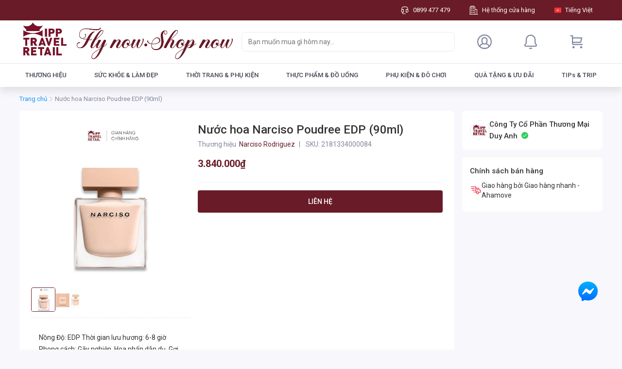

--- FILE ---
content_type: text/html; charset=utf-8
request_url: https://ipptravelretail.vn/nuoc-hoa-narciso-poundree-edp-90ml--s211001375
body_size: 61389
content:
<!DOCTYPE html><html lang="vi"><head><meta charSet="utf-8"/><link rel="shortcut icon" href="/ipp/favicon.ico?"/><link rel="apple-touch-icon" sizes="180x180" href="/ipp/apple-touch-icon.png?"/><link rel="icon" type="image/png" sizes="32x32" href="/ipp/favicon-32x32.png?"/><link rel="icon" type="image/png" sizes="16x16" href="/ipp/favicon-16x16.png?"/><meta name="msapplication-TileColor" content="#691C27"/><meta name="theme-color" content="#691C27"/><meta name="viewport" content="width=device-width, initial-scale=1, maximum-scale=1.0, shrink-to-fit=no"/><title>Nước hoa Narciso Poudree EDP (90ml)</title><meta name="title" content="Nước hoa Narciso Poudree EDP (90ml)"/><meta property="og:title" content="Nước hoa Narciso Poudree EDP (90ml)"/><meta name="image" content="https://lh3.googleusercontent.com/ShdCLEkTQPS4plBkySDkuauwU58O9imLEIsg2KurNAiQMb4yJ_JcmlKt7zSE7LXJfraUYTm_iwnwGcxpKqhM93cf2zsJfveh"/><meta property="og:image" content="https://lh3.googleusercontent.com/ShdCLEkTQPS4plBkySDkuauwU58O9imLEIsg2KurNAiQMb4yJ_JcmlKt7zSE7LXJfraUYTm_iwnwGcxpKqhM93cf2zsJfveh"/><meta name="robots" content="index, follow"/><link rel="canonical" href="https://ipptravelretail.vn/nuoc-hoa-narciso-poundree-edp-90ml--s211001375"/><meta name="next-head-count" content="15"/><link rel="preconnect" href="https://fonts.gstatic.com" crossorigin="true"/><style data-emotion="css-global 1mf4vsg">*,*::before,*::after{box-sizing:border-box;}body{margin:0;font-size:0.875rem;line-height:1.25rem;-webkit-text-size-adjust:100%;-webkit-tap-highlight-color:rgba(0, 0, 0, 0);}[tabindex='-1']:focus:not(:focus-visible){outline:0!important;}hr{margin:1rem 0;color:inherit;background-color:currentColor;border:0;opacity:0.25;}hr:not([size]){height:1px;}h1,h2,h3,h4,h5,h6{margin-top:0;margin-bottom:0.5rem;font-weight:500;line-height:1.3;}h1{font-size:calc(1.375rem + 1.5vw);}@media (min-width: 1200px){h1{font-size:2.5rem;}}h2{font-size:calc(1.325rem + 0.9vw);}@media (min-width: 1200px){h2{font-size:2rem;}}h3{font-size:calc(1.3rem + 0.6vw);}@media (min-width: 1200px){h3{font-size:1.75rem;}}h4{font-size:calc(1.275rem + 0.3vw);}@media (min-width: 1200px){h4{font-size:1.5rem;}}h5{font-size:1.25rem;}h6{font-size:1rem;}p{margin-top:0;margin-bottom:1rem;}abbr[title],abbr[data-original-title]{-webkit-text-decoration:underline;text-decoration:underline;-webkit-text-decoration:underline dotted;-webkit-text-decoration:underline dotted;text-decoration:underline dotted;cursor:help;-webkit-text-decoration-skip-ink:none;text-decoration-skip-ink:none;}address{margin-bottom:1rem;font-style:normal;line-height:inherit;}ol,ul{padding-left:2rem;}ol,ul,dl{margin-top:0;margin-bottom:1rem;}ol ol,ul ul,ol ul,ul ol{margin-bottom:0;}dt{font-weight:700;}dd{margin-bottom:0.5rem;margin-left:0;}blockquote{margin:0 0 1rem;}b,strong{font-weight:bolder;}small{font-size:0.875em;}mark{padding:0.2em;background-color:#fcf8e3;}sub,sup{position:relative;font-size:0.75em;line-height:0;vertical-align:baseline;}sub{bottom:-0.25em;}sup{top:-0.5em;}a{color:#0d6efd;-webkit-text-decoration:underline;text-decoration:underline;}a:hover{color:#024dbc;}a:not([href]),a:not([href]):hover{color:inherit;-webkit-text-decoration:none;text-decoration:none;}pre,code,kbd,samp{font-family:SFMono-Regular,Menlo,Monaco,Consolas,'Liberation Mono','Courier New',monospace;font-size:1em;}pre{display:block;margin-top:0;margin-bottom:1rem;overflow:auto;font-size:0.875em;}pre code{font-size:inherit;color:inherit;word-break:normal;}code{font-size:0.875em;color:#d63384;word-wrap:break-word;}a>code{color:inherit;}kbd{padding:0.2rem 0.4rem;font-size:0.875em;color:#fff;background-color:#212529;border-radius:0.2rem;}kbd kbd{padding:0;font-size:1em;font-weight:700;}figure{margin:0 0 1rem;}img,svg{vertical-align:middle;}table{caption-side:bottom;border-collapse:collapse;}caption{padding-top:0.5rem;padding-bottom:0.5rem;color:#6c757d;text-align:left;}th{text-align:inherit;text-align:-webkit-match-parent;}label{display:inline-block;margin-bottom:0.5rem;}button{border-radius:0;}button:focus{outline:1px dotted;outline:5px auto -webkit-focus-ring-color;}input,button,select,optgroup,textarea{margin:0;font-family:inherit;font-size:inherit;line-height:inherit;}button,input{overflow:visible;}button,select{text-transform:none;}select{word-wrap:normal;}[list]::-webkit-calendar-picker-indicator{display:none;}button,[type='button'],[type='reset'],[type='submit']{-webkit-appearance:button;}button:not(:disabled),[type='button']:not(:disabled),[type='reset']:not(:disabled),[type='submit']:not(:disabled){cursor:pointer;}::-moz-focus-inner{padding:0;border-style:none;}input[type='date'],input[type='time'],input[type='datetime-local'],input[type='month']{-webkit-appearance:textfield;}textarea{resize:vertical;}fieldset{min-width:0;padding:0;margin:0;border:0;}legend{float:left;width:100%;padding:0;margin-bottom:0.5rem;font-size:calc(1.275rem + 0.3vw);line-height:inherit;white-space:normal;}@media (min-width: 1200px){legend{font-size:1.5rem;}}legend+*{clear:left;}::-webkit-datetime-edit-fields-wrapper,::-webkit-datetime-edit-text,::-webkit-datetime-edit-minute,::-webkit-datetime-edit-hour-field,::-webkit-datetime-edit-day-field,::-webkit-datetime-edit-month-field,::-webkit-datetime-edit-year-field{padding:0;}::-webkit-inner-spin-button{height:auto;}[type='search']{outline-offset:-2px;-webkit-appearance:textfield;}::-webkit-search-decoration{-webkit-appearance:none;}::-webkit-color-swatch-wrapper{padding:0;}::-webkit-file-upload-button{font:inherit;-webkit-appearance:button;}output{display:inline-block;}summary{display:-webkit-box;display:-webkit-list-item;display:-ms-list-itembox;display:list-item;cursor:pointer;}progress{vertical-align:baseline;}[hidden]{display:none!important;}body{background-color:#f8f8fc;font-family:'Roboto',sans-serif;line-height:1.25rem;color:#333333;padding-bottom:2px;}#nprogress{pointer-events:none;}#nprogress .bar{background:#29d;position:fixed;z-index:2000;top:0;left:0;width:100%;height:2px;}#nprogress .peg{display:block;position:absolute;right:0px;width:100px;height:100%;box-shadow:0 0 10px #29d,0 0 5px #29d;opacity:1;-webkit-transform:rotate(3deg) translate(0px, -4px);-ms-transform:rotate(3deg) translate(0px, -4px);-webkit-transform:rotate(3deg) translate(0px, -4px);-moz-transform:rotate(3deg) translate(0px, -4px);-ms-transform:rotate(3deg) translate(0px, -4px);transform:rotate(3deg) translate(0px, -4px);}#nprogress .spinner{display:block;position:fixed;z-index:1031;top:15px;right:15px;}#nprogress .spinner-icon{width:18px;height:18px;box-sizing:border-box;border:solid 2px transparent;border-top-color:#29d;border-left-color:#29d;border-radius:50%;-webkit-animation:nprogress-spinner 400ms linear infinite;-webkit-animation:nprogress-spinner 400ms linear infinite;animation:nprogress-spinner 400ms linear infinite;}.nprogress-custom-parent{overflow:hidden;position:relative;}.nprogress-custom-parent #nprogress .spinner,.nprogress-custom-parent #nprogress .bar{position:absolute;}@-webkit-keyframes nprogress-spinner{0%{-webkit-transform:rotate(0deg);}100%{-webkit-transform:rotate(360deg);}}@-webkit-keyframes nprogress-spinner{0%{-webkit-transform:rotate(0deg);-moz-transform:rotate(0deg);-ms-transform:rotate(0deg);transform:rotate(0deg);}100%{-webkit-transform:rotate(360deg);-moz-transform:rotate(360deg);-ms-transform:rotate(360deg);transform:rotate(360deg);}}@keyframes nprogress-spinner{0%{-webkit-transform:rotate(0deg);-moz-transform:rotate(0deg);-ms-transform:rotate(0deg);transform:rotate(0deg);}100%{-webkit-transform:rotate(360deg);-moz-transform:rotate(360deg);-ms-transform:rotate(360deg);transform:rotate(360deg);}}input[type='number']::-webkit-outer-spin-button,input[type='number']::-webkit-inner-spin-button{-webkit-appearance:none;margin:0;}input[type='number']{-moz-appearance:textfield;}.mo-chat-frame{margin-right:28px;margin-bottom:38px;}.highlight{font-weight:600;color:#eb1f3a;}</style><meta name="teko:version" content="6.708.0-0dfb7b50"/><link rel="preconnect" href="https://fonts.gstatic.com" crossorigin /><link rel="preload" href="https://shopfront-cdn.tekoapis.com/_next/static/css/4eed067a5567efdd.css" as="style"/><link rel="stylesheet" href="https://shopfront-cdn.tekoapis.com/_next/static/css/4eed067a5567efdd.css" data-n-g=""/><noscript data-n-css=""></noscript><script defer="" nomodule="" src="https://shopfront-cdn.tekoapis.com/_next/static/chunks/polyfills-c67a75d1b6f99dc8.js"></script><script defer="" src="https://shopfront-cdn.tekoapis.com/_next/static/chunks/9082.e66c07c371a223d4.js"></script><script defer="" src="https://shopfront-cdn.tekoapis.com/_next/static/chunks/10433-4096ea7790e14e4a.js"></script><script defer="" src="https://shopfront-cdn.tekoapis.com/_next/static/chunks/61431-4554e12eb1e35b45.js"></script><script defer="" src="https://shopfront-cdn.tekoapis.com/_next/static/chunks/34607.12d58cc9012757b0.js"></script><script defer="" src="https://shopfront-cdn.tekoapis.com/_next/static/chunks/16508-027c871b6ac1f203.js"></script><script defer="" src="https://shopfront-cdn.tekoapis.com/_next/static/chunks/60367.14156674f8ad2cf4.js"></script><script defer="" src="https://shopfront-cdn.tekoapis.com/_next/static/chunks/8916.8d3834c39bf69df7.js"></script><script defer="" src="https://shopfront-cdn.tekoapis.com/_next/static/chunks/1208.c7c7a9af75076021.js"></script><script defer="" src="https://shopfront-cdn.tekoapis.com/_next/static/chunks/54607.2f2c832be965221e.js"></script><script defer="" src="https://shopfront-cdn.tekoapis.com/_next/static/chunks/83741.09f5aed1c6a4cc07.js"></script><script defer="" src="https://shopfront-cdn.tekoapis.com/_next/static/chunks/27477-12d33cb61d088a3c.js"></script><script defer="" src="https://shopfront-cdn.tekoapis.com/_next/static/chunks/64871.a53bfacd77a2272d.js"></script><script defer="" src="https://shopfront-cdn.tekoapis.com/_next/static/chunks/80710.75a9092fca5a74ab.js"></script><script defer="" src="https://shopfront-cdn.tekoapis.com/_next/static/chunks/20764.4e4a3a365015f9fe.js"></script><script defer="" src="https://shopfront-cdn.tekoapis.com/_next/static/chunks/68557.67cc76a62a657e43.js"></script><script defer="" src="https://shopfront-cdn.tekoapis.com/_next/static/chunks/10084.bfc8358a1aa0c896.js"></script><script defer="" src="https://shopfront-cdn.tekoapis.com/_next/static/chunks/52348.c598d9f8e180c0e1.js"></script><script defer="" src="https://shopfront-cdn.tekoapis.com/_next/static/chunks/70771.edf23f94264333bc.js"></script><script defer="" src="https://shopfront-cdn.tekoapis.com/_next/static/chunks/37544.711242b1dcfa31fd.js"></script><script defer="" src="https://shopfront-cdn.tekoapis.com/_next/static/chunks/83576-0eb65af97e5adfc1.js"></script><script defer="" src="https://shopfront-cdn.tekoapis.com/_next/static/chunks/45605.d5ca2d6a5a766bc0.js"></script><script defer="" src="https://shopfront-cdn.tekoapis.com/_next/static/chunks/19947.e1833b703bbf8e9d.js"></script><script defer="" src="https://shopfront-cdn.tekoapis.com/_next/static/chunks/63505.573b125c3b17c11d.js"></script><script defer="" src="https://shopfront-cdn.tekoapis.com/_next/static/chunks/63428-0b496d37e0bba962.js"></script><script defer="" src="https://shopfront-cdn.tekoapis.com/_next/static/chunks/3349.a987a45eda5bfd82.js"></script><script defer="" src="https://shopfront-cdn.tekoapis.com/_next/static/chunks/53594-bab1e47ff254f5a3.js"></script><script defer="" src="https://shopfront-cdn.tekoapis.com/_next/static/chunks/33572-f5d0421c5ec912c0.js"></script><script defer="" src="https://shopfront-cdn.tekoapis.com/_next/static/chunks/88099-0af6d9815ad31c79.js"></script><script defer="" src="https://shopfront-cdn.tekoapis.com/_next/static/chunks/50343-7e6c66a4c34806d5.js"></script><script defer="" src="https://shopfront-cdn.tekoapis.com/_next/static/chunks/67777-0b5a1243dbdcb730.js"></script><script defer="" src="https://shopfront-cdn.tekoapis.com/_next/static/chunks/85881.6de4b7275362a709.js"></script><script src="https://shopfront-cdn.tekoapis.com/_next/static/chunks/webpack-2438c88f19a16193.js" defer=""></script><script src="https://shopfront-cdn.tekoapis.com/_next/static/chunks/framework-a7d0c073d7411722.js" defer=""></script><script src="https://shopfront-cdn.tekoapis.com/_next/static/chunks/main-92eb6df3a21ec452.js" defer=""></script><script src="https://shopfront-cdn.tekoapis.com/_next/static/chunks/shared-2fb2387efd3024ea.js" defer=""></script><script src="https://shopfront-cdn.tekoapis.com/_next/static/chunks/pages/_app-ca42a1c1d474e6e2.js" defer=""></script><script src="https://shopfront-cdn.tekoapis.com/_next/static/chunks/41305-8638e1f918263291.js" defer=""></script><script src="https://shopfront-cdn.tekoapis.com/_next/static/chunks/19303-91e54520b734639f.js" defer=""></script><script src="https://shopfront-cdn.tekoapis.com/_next/static/chunks/90400-9675583126af2e80.js" defer=""></script><script src="https://shopfront-cdn.tekoapis.com/_next/static/chunks/29078-13789dc0d7a873ed.js" defer=""></script><script src="https://shopfront-cdn.tekoapis.com/_next/static/chunks/4545-5f6d9bf4ac3b61ec.js" defer=""></script><script src="https://shopfront-cdn.tekoapis.com/_next/static/chunks/66756-e49031af131e271a.js" defer=""></script><script src="https://shopfront-cdn.tekoapis.com/_next/static/chunks/3377-226bdb2af93cb82a.js" defer=""></script><script src="https://shopfront-cdn.tekoapis.com/_next/static/chunks/88837-0a280b7b7083c070.js" defer=""></script><script src="https://shopfront-cdn.tekoapis.com/_next/static/chunks/22859-b7f964dc1980fe4e.js" defer=""></script><script src="https://shopfront-cdn.tekoapis.com/_next/static/chunks/60085-0dbfb8af2bf50747.js" defer=""></script><script src="https://shopfront-cdn.tekoapis.com/_next/static/chunks/55890-c39fc2d9c1af6a3a.js" defer=""></script><script src="https://shopfront-cdn.tekoapis.com/_next/static/chunks/6174-78f3c3a4bebe30ea.js" defer=""></script><script src="https://shopfront-cdn.tekoapis.com/_next/static/chunks/pages/default/desktop/products/%5Bsku%5D-6d60829d9d3215d7.js" defer=""></script><script src="https://shopfront-cdn.tekoapis.com/_next/static/o_b-NldeM8YNQPY72Q8G9/_buildManifest.js" defer=""></script><script src="https://shopfront-cdn.tekoapis.com/_next/static/o_b-NldeM8YNQPY72Q8G9/_ssgManifest.js" defer=""></script><style data-emotion="css "></style><style data-href="https://fonts.googleapis.com/css2?family=Roboto:wght@400;500;700&display=swap">@font-face{font-family:'Roboto';font-style:normal;font-weight:400;font-stretch:normal;font-display:swap;src:url(https://fonts.gstatic.com/l/font?kit=KFOMCnqEu92Fr1ME7kSn66aGLdTylUAMQXC89YmC2DPNWubEbWmQ&skey=a0a0114a1dcab3ac&v=v50) format('woff')}@font-face{font-family:'Roboto';font-style:normal;font-weight:500;font-stretch:normal;font-display:swap;src:url(https://fonts.gstatic.com/l/font?kit=KFOMCnqEu92Fr1ME7kSn66aGLdTylUAMQXC89YmC2DPNWub2bWmQ&skey=a0a0114a1dcab3ac&v=v50) format('woff')}@font-face{font-family:'Roboto';font-style:normal;font-weight:700;font-stretch:normal;font-display:swap;src:url(https://fonts.gstatic.com/l/font?kit=KFOMCnqEu92Fr1ME7kSn66aGLdTylUAMQXC89YmC2DPNWuYjammQ&skey=a0a0114a1dcab3ac&v=v50) format('woff')}@font-face{font-family:'Roboto';font-style:normal;font-weight:400;font-stretch:100%;font-display:swap;src:url(https://fonts.gstatic.com/s/roboto/v50/KFO7CnqEu92Fr1ME7kSn66aGLdTylUAMa3GUBHMdazTgWw.woff2) format('woff2');unicode-range:U+0460-052F,U+1C80-1C8A,U+20B4,U+2DE0-2DFF,U+A640-A69F,U+FE2E-FE2F}@font-face{font-family:'Roboto';font-style:normal;font-weight:400;font-stretch:100%;font-display:swap;src:url(https://fonts.gstatic.com/s/roboto/v50/KFO7CnqEu92Fr1ME7kSn66aGLdTylUAMa3iUBHMdazTgWw.woff2) format('woff2');unicode-range:U+0301,U+0400-045F,U+0490-0491,U+04B0-04B1,U+2116}@font-face{font-family:'Roboto';font-style:normal;font-weight:400;font-stretch:100%;font-display:swap;src:url(https://fonts.gstatic.com/s/roboto/v50/KFO7CnqEu92Fr1ME7kSn66aGLdTylUAMa3CUBHMdazTgWw.woff2) format('woff2');unicode-range:U+1F00-1FFF}@font-face{font-family:'Roboto';font-style:normal;font-weight:400;font-stretch:100%;font-display:swap;src:url(https://fonts.gstatic.com/s/roboto/v50/KFO7CnqEu92Fr1ME7kSn66aGLdTylUAMa3-UBHMdazTgWw.woff2) format('woff2');unicode-range:U+0370-0377,U+037A-037F,U+0384-038A,U+038C,U+038E-03A1,U+03A3-03FF}@font-face{font-family:'Roboto';font-style:normal;font-weight:400;font-stretch:100%;font-display:swap;src:url(https://fonts.gstatic.com/s/roboto/v50/KFO7CnqEu92Fr1ME7kSn66aGLdTylUAMawCUBHMdazTgWw.woff2) format('woff2');unicode-range:U+0302-0303,U+0305,U+0307-0308,U+0310,U+0312,U+0315,U+031A,U+0326-0327,U+032C,U+032F-0330,U+0332-0333,U+0338,U+033A,U+0346,U+034D,U+0391-03A1,U+03A3-03A9,U+03B1-03C9,U+03D1,U+03D5-03D6,U+03F0-03F1,U+03F4-03F5,U+2016-2017,U+2034-2038,U+203C,U+2040,U+2043,U+2047,U+2050,U+2057,U+205F,U+2070-2071,U+2074-208E,U+2090-209C,U+20D0-20DC,U+20E1,U+20E5-20EF,U+2100-2112,U+2114-2115,U+2117-2121,U+2123-214F,U+2190,U+2192,U+2194-21AE,U+21B0-21E5,U+21F1-21F2,U+21F4-2211,U+2213-2214,U+2216-22FF,U+2308-230B,U+2310,U+2319,U+231C-2321,U+2336-237A,U+237C,U+2395,U+239B-23B7,U+23D0,U+23DC-23E1,U+2474-2475,U+25AF,U+25B3,U+25B7,U+25BD,U+25C1,U+25CA,U+25CC,U+25FB,U+266D-266F,U+27C0-27FF,U+2900-2AFF,U+2B0E-2B11,U+2B30-2B4C,U+2BFE,U+3030,U+FF5B,U+FF5D,U+1D400-1D7FF,U+1EE00-1EEFF}@font-face{font-family:'Roboto';font-style:normal;font-weight:400;font-stretch:100%;font-display:swap;src:url(https://fonts.gstatic.com/s/roboto/v50/KFO7CnqEu92Fr1ME7kSn66aGLdTylUAMaxKUBHMdazTgWw.woff2) format('woff2');unicode-range:U+0001-000C,U+000E-001F,U+007F-009F,U+20DD-20E0,U+20E2-20E4,U+2150-218F,U+2190,U+2192,U+2194-2199,U+21AF,U+21E6-21F0,U+21F3,U+2218-2219,U+2299,U+22C4-22C6,U+2300-243F,U+2440-244A,U+2460-24FF,U+25A0-27BF,U+2800-28FF,U+2921-2922,U+2981,U+29BF,U+29EB,U+2B00-2BFF,U+4DC0-4DFF,U+FFF9-FFFB,U+10140-1018E,U+10190-1019C,U+101A0,U+101D0-101FD,U+102E0-102FB,U+10E60-10E7E,U+1D2C0-1D2D3,U+1D2E0-1D37F,U+1F000-1F0FF,U+1F100-1F1AD,U+1F1E6-1F1FF,U+1F30D-1F30F,U+1F315,U+1F31C,U+1F31E,U+1F320-1F32C,U+1F336,U+1F378,U+1F37D,U+1F382,U+1F393-1F39F,U+1F3A7-1F3A8,U+1F3AC-1F3AF,U+1F3C2,U+1F3C4-1F3C6,U+1F3CA-1F3CE,U+1F3D4-1F3E0,U+1F3ED,U+1F3F1-1F3F3,U+1F3F5-1F3F7,U+1F408,U+1F415,U+1F41F,U+1F426,U+1F43F,U+1F441-1F442,U+1F444,U+1F446-1F449,U+1F44C-1F44E,U+1F453,U+1F46A,U+1F47D,U+1F4A3,U+1F4B0,U+1F4B3,U+1F4B9,U+1F4BB,U+1F4BF,U+1F4C8-1F4CB,U+1F4D6,U+1F4DA,U+1F4DF,U+1F4E3-1F4E6,U+1F4EA-1F4ED,U+1F4F7,U+1F4F9-1F4FB,U+1F4FD-1F4FE,U+1F503,U+1F507-1F50B,U+1F50D,U+1F512-1F513,U+1F53E-1F54A,U+1F54F-1F5FA,U+1F610,U+1F650-1F67F,U+1F687,U+1F68D,U+1F691,U+1F694,U+1F698,U+1F6AD,U+1F6B2,U+1F6B9-1F6BA,U+1F6BC,U+1F6C6-1F6CF,U+1F6D3-1F6D7,U+1F6E0-1F6EA,U+1F6F0-1F6F3,U+1F6F7-1F6FC,U+1F700-1F7FF,U+1F800-1F80B,U+1F810-1F847,U+1F850-1F859,U+1F860-1F887,U+1F890-1F8AD,U+1F8B0-1F8BB,U+1F8C0-1F8C1,U+1F900-1F90B,U+1F93B,U+1F946,U+1F984,U+1F996,U+1F9E9,U+1FA00-1FA6F,U+1FA70-1FA7C,U+1FA80-1FA89,U+1FA8F-1FAC6,U+1FACE-1FADC,U+1FADF-1FAE9,U+1FAF0-1FAF8,U+1FB00-1FBFF}@font-face{font-family:'Roboto';font-style:normal;font-weight:400;font-stretch:100%;font-display:swap;src:url(https://fonts.gstatic.com/s/roboto/v50/KFO7CnqEu92Fr1ME7kSn66aGLdTylUAMa3OUBHMdazTgWw.woff2) format('woff2');unicode-range:U+0102-0103,U+0110-0111,U+0128-0129,U+0168-0169,U+01A0-01A1,U+01AF-01B0,U+0300-0301,U+0303-0304,U+0308-0309,U+0323,U+0329,U+1EA0-1EF9,U+20AB}@font-face{font-family:'Roboto';font-style:normal;font-weight:400;font-stretch:100%;font-display:swap;src:url(https://fonts.gstatic.com/s/roboto/v50/KFO7CnqEu92Fr1ME7kSn66aGLdTylUAMa3KUBHMdazTgWw.woff2) format('woff2');unicode-range:U+0100-02BA,U+02BD-02C5,U+02C7-02CC,U+02CE-02D7,U+02DD-02FF,U+0304,U+0308,U+0329,U+1D00-1DBF,U+1E00-1E9F,U+1EF2-1EFF,U+2020,U+20A0-20AB,U+20AD-20C0,U+2113,U+2C60-2C7F,U+A720-A7FF}@font-face{font-family:'Roboto';font-style:normal;font-weight:400;font-stretch:100%;font-display:swap;src:url(https://fonts.gstatic.com/s/roboto/v50/KFO7CnqEu92Fr1ME7kSn66aGLdTylUAMa3yUBHMdazQ.woff2) format('woff2');unicode-range:U+0000-00FF,U+0131,U+0152-0153,U+02BB-02BC,U+02C6,U+02DA,U+02DC,U+0304,U+0308,U+0329,U+2000-206F,U+20AC,U+2122,U+2191,U+2193,U+2212,U+2215,U+FEFF,U+FFFD}@font-face{font-family:'Roboto';font-style:normal;font-weight:500;font-stretch:100%;font-display:swap;src:url(https://fonts.gstatic.com/s/roboto/v50/KFO7CnqEu92Fr1ME7kSn66aGLdTylUAMa3GUBHMdazTgWw.woff2) format('woff2');unicode-range:U+0460-052F,U+1C80-1C8A,U+20B4,U+2DE0-2DFF,U+A640-A69F,U+FE2E-FE2F}@font-face{font-family:'Roboto';font-style:normal;font-weight:500;font-stretch:100%;font-display:swap;src:url(https://fonts.gstatic.com/s/roboto/v50/KFO7CnqEu92Fr1ME7kSn66aGLdTylUAMa3iUBHMdazTgWw.woff2) format('woff2');unicode-range:U+0301,U+0400-045F,U+0490-0491,U+04B0-04B1,U+2116}@font-face{font-family:'Roboto';font-style:normal;font-weight:500;font-stretch:100%;font-display:swap;src:url(https://fonts.gstatic.com/s/roboto/v50/KFO7CnqEu92Fr1ME7kSn66aGLdTylUAMa3CUBHMdazTgWw.woff2) format('woff2');unicode-range:U+1F00-1FFF}@font-face{font-family:'Roboto';font-style:normal;font-weight:500;font-stretch:100%;font-display:swap;src:url(https://fonts.gstatic.com/s/roboto/v50/KFO7CnqEu92Fr1ME7kSn66aGLdTylUAMa3-UBHMdazTgWw.woff2) format('woff2');unicode-range:U+0370-0377,U+037A-037F,U+0384-038A,U+038C,U+038E-03A1,U+03A3-03FF}@font-face{font-family:'Roboto';font-style:normal;font-weight:500;font-stretch:100%;font-display:swap;src:url(https://fonts.gstatic.com/s/roboto/v50/KFO7CnqEu92Fr1ME7kSn66aGLdTylUAMawCUBHMdazTgWw.woff2) format('woff2');unicode-range:U+0302-0303,U+0305,U+0307-0308,U+0310,U+0312,U+0315,U+031A,U+0326-0327,U+032C,U+032F-0330,U+0332-0333,U+0338,U+033A,U+0346,U+034D,U+0391-03A1,U+03A3-03A9,U+03B1-03C9,U+03D1,U+03D5-03D6,U+03F0-03F1,U+03F4-03F5,U+2016-2017,U+2034-2038,U+203C,U+2040,U+2043,U+2047,U+2050,U+2057,U+205F,U+2070-2071,U+2074-208E,U+2090-209C,U+20D0-20DC,U+20E1,U+20E5-20EF,U+2100-2112,U+2114-2115,U+2117-2121,U+2123-214F,U+2190,U+2192,U+2194-21AE,U+21B0-21E5,U+21F1-21F2,U+21F4-2211,U+2213-2214,U+2216-22FF,U+2308-230B,U+2310,U+2319,U+231C-2321,U+2336-237A,U+237C,U+2395,U+239B-23B7,U+23D0,U+23DC-23E1,U+2474-2475,U+25AF,U+25B3,U+25B7,U+25BD,U+25C1,U+25CA,U+25CC,U+25FB,U+266D-266F,U+27C0-27FF,U+2900-2AFF,U+2B0E-2B11,U+2B30-2B4C,U+2BFE,U+3030,U+FF5B,U+FF5D,U+1D400-1D7FF,U+1EE00-1EEFF}@font-face{font-family:'Roboto';font-style:normal;font-weight:500;font-stretch:100%;font-display:swap;src:url(https://fonts.gstatic.com/s/roboto/v50/KFO7CnqEu92Fr1ME7kSn66aGLdTylUAMaxKUBHMdazTgWw.woff2) format('woff2');unicode-range:U+0001-000C,U+000E-001F,U+007F-009F,U+20DD-20E0,U+20E2-20E4,U+2150-218F,U+2190,U+2192,U+2194-2199,U+21AF,U+21E6-21F0,U+21F3,U+2218-2219,U+2299,U+22C4-22C6,U+2300-243F,U+2440-244A,U+2460-24FF,U+25A0-27BF,U+2800-28FF,U+2921-2922,U+2981,U+29BF,U+29EB,U+2B00-2BFF,U+4DC0-4DFF,U+FFF9-FFFB,U+10140-1018E,U+10190-1019C,U+101A0,U+101D0-101FD,U+102E0-102FB,U+10E60-10E7E,U+1D2C0-1D2D3,U+1D2E0-1D37F,U+1F000-1F0FF,U+1F100-1F1AD,U+1F1E6-1F1FF,U+1F30D-1F30F,U+1F315,U+1F31C,U+1F31E,U+1F320-1F32C,U+1F336,U+1F378,U+1F37D,U+1F382,U+1F393-1F39F,U+1F3A7-1F3A8,U+1F3AC-1F3AF,U+1F3C2,U+1F3C4-1F3C6,U+1F3CA-1F3CE,U+1F3D4-1F3E0,U+1F3ED,U+1F3F1-1F3F3,U+1F3F5-1F3F7,U+1F408,U+1F415,U+1F41F,U+1F426,U+1F43F,U+1F441-1F442,U+1F444,U+1F446-1F449,U+1F44C-1F44E,U+1F453,U+1F46A,U+1F47D,U+1F4A3,U+1F4B0,U+1F4B3,U+1F4B9,U+1F4BB,U+1F4BF,U+1F4C8-1F4CB,U+1F4D6,U+1F4DA,U+1F4DF,U+1F4E3-1F4E6,U+1F4EA-1F4ED,U+1F4F7,U+1F4F9-1F4FB,U+1F4FD-1F4FE,U+1F503,U+1F507-1F50B,U+1F50D,U+1F512-1F513,U+1F53E-1F54A,U+1F54F-1F5FA,U+1F610,U+1F650-1F67F,U+1F687,U+1F68D,U+1F691,U+1F694,U+1F698,U+1F6AD,U+1F6B2,U+1F6B9-1F6BA,U+1F6BC,U+1F6C6-1F6CF,U+1F6D3-1F6D7,U+1F6E0-1F6EA,U+1F6F0-1F6F3,U+1F6F7-1F6FC,U+1F700-1F7FF,U+1F800-1F80B,U+1F810-1F847,U+1F850-1F859,U+1F860-1F887,U+1F890-1F8AD,U+1F8B0-1F8BB,U+1F8C0-1F8C1,U+1F900-1F90B,U+1F93B,U+1F946,U+1F984,U+1F996,U+1F9E9,U+1FA00-1FA6F,U+1FA70-1FA7C,U+1FA80-1FA89,U+1FA8F-1FAC6,U+1FACE-1FADC,U+1FADF-1FAE9,U+1FAF0-1FAF8,U+1FB00-1FBFF}@font-face{font-family:'Roboto';font-style:normal;font-weight:500;font-stretch:100%;font-display:swap;src:url(https://fonts.gstatic.com/s/roboto/v50/KFO7CnqEu92Fr1ME7kSn66aGLdTylUAMa3OUBHMdazTgWw.woff2) format('woff2');unicode-range:U+0102-0103,U+0110-0111,U+0128-0129,U+0168-0169,U+01A0-01A1,U+01AF-01B0,U+0300-0301,U+0303-0304,U+0308-0309,U+0323,U+0329,U+1EA0-1EF9,U+20AB}@font-face{font-family:'Roboto';font-style:normal;font-weight:500;font-stretch:100%;font-display:swap;src:url(https://fonts.gstatic.com/s/roboto/v50/KFO7CnqEu92Fr1ME7kSn66aGLdTylUAMa3KUBHMdazTgWw.woff2) format('woff2');unicode-range:U+0100-02BA,U+02BD-02C5,U+02C7-02CC,U+02CE-02D7,U+02DD-02FF,U+0304,U+0308,U+0329,U+1D00-1DBF,U+1E00-1E9F,U+1EF2-1EFF,U+2020,U+20A0-20AB,U+20AD-20C0,U+2113,U+2C60-2C7F,U+A720-A7FF}@font-face{font-family:'Roboto';font-style:normal;font-weight:500;font-stretch:100%;font-display:swap;src:url(https://fonts.gstatic.com/s/roboto/v50/KFO7CnqEu92Fr1ME7kSn66aGLdTylUAMa3yUBHMdazQ.woff2) format('woff2');unicode-range:U+0000-00FF,U+0131,U+0152-0153,U+02BB-02BC,U+02C6,U+02DA,U+02DC,U+0304,U+0308,U+0329,U+2000-206F,U+20AC,U+2122,U+2191,U+2193,U+2212,U+2215,U+FEFF,U+FFFD}@font-face{font-family:'Roboto';font-style:normal;font-weight:700;font-stretch:100%;font-display:swap;src:url(https://fonts.gstatic.com/s/roboto/v50/KFO7CnqEu92Fr1ME7kSn66aGLdTylUAMa3GUBHMdazTgWw.woff2) format('woff2');unicode-range:U+0460-052F,U+1C80-1C8A,U+20B4,U+2DE0-2DFF,U+A640-A69F,U+FE2E-FE2F}@font-face{font-family:'Roboto';font-style:normal;font-weight:700;font-stretch:100%;font-display:swap;src:url(https://fonts.gstatic.com/s/roboto/v50/KFO7CnqEu92Fr1ME7kSn66aGLdTylUAMa3iUBHMdazTgWw.woff2) format('woff2');unicode-range:U+0301,U+0400-045F,U+0490-0491,U+04B0-04B1,U+2116}@font-face{font-family:'Roboto';font-style:normal;font-weight:700;font-stretch:100%;font-display:swap;src:url(https://fonts.gstatic.com/s/roboto/v50/KFO7CnqEu92Fr1ME7kSn66aGLdTylUAMa3CUBHMdazTgWw.woff2) format('woff2');unicode-range:U+1F00-1FFF}@font-face{font-family:'Roboto';font-style:normal;font-weight:700;font-stretch:100%;font-display:swap;src:url(https://fonts.gstatic.com/s/roboto/v50/KFO7CnqEu92Fr1ME7kSn66aGLdTylUAMa3-UBHMdazTgWw.woff2) format('woff2');unicode-range:U+0370-0377,U+037A-037F,U+0384-038A,U+038C,U+038E-03A1,U+03A3-03FF}@font-face{font-family:'Roboto';font-style:normal;font-weight:700;font-stretch:100%;font-display:swap;src:url(https://fonts.gstatic.com/s/roboto/v50/KFO7CnqEu92Fr1ME7kSn66aGLdTylUAMawCUBHMdazTgWw.woff2) format('woff2');unicode-range:U+0302-0303,U+0305,U+0307-0308,U+0310,U+0312,U+0315,U+031A,U+0326-0327,U+032C,U+032F-0330,U+0332-0333,U+0338,U+033A,U+0346,U+034D,U+0391-03A1,U+03A3-03A9,U+03B1-03C9,U+03D1,U+03D5-03D6,U+03F0-03F1,U+03F4-03F5,U+2016-2017,U+2034-2038,U+203C,U+2040,U+2043,U+2047,U+2050,U+2057,U+205F,U+2070-2071,U+2074-208E,U+2090-209C,U+20D0-20DC,U+20E1,U+20E5-20EF,U+2100-2112,U+2114-2115,U+2117-2121,U+2123-214F,U+2190,U+2192,U+2194-21AE,U+21B0-21E5,U+21F1-21F2,U+21F4-2211,U+2213-2214,U+2216-22FF,U+2308-230B,U+2310,U+2319,U+231C-2321,U+2336-237A,U+237C,U+2395,U+239B-23B7,U+23D0,U+23DC-23E1,U+2474-2475,U+25AF,U+25B3,U+25B7,U+25BD,U+25C1,U+25CA,U+25CC,U+25FB,U+266D-266F,U+27C0-27FF,U+2900-2AFF,U+2B0E-2B11,U+2B30-2B4C,U+2BFE,U+3030,U+FF5B,U+FF5D,U+1D400-1D7FF,U+1EE00-1EEFF}@font-face{font-family:'Roboto';font-style:normal;font-weight:700;font-stretch:100%;font-display:swap;src:url(https://fonts.gstatic.com/s/roboto/v50/KFO7CnqEu92Fr1ME7kSn66aGLdTylUAMaxKUBHMdazTgWw.woff2) format('woff2');unicode-range:U+0001-000C,U+000E-001F,U+007F-009F,U+20DD-20E0,U+20E2-20E4,U+2150-218F,U+2190,U+2192,U+2194-2199,U+21AF,U+21E6-21F0,U+21F3,U+2218-2219,U+2299,U+22C4-22C6,U+2300-243F,U+2440-244A,U+2460-24FF,U+25A0-27BF,U+2800-28FF,U+2921-2922,U+2981,U+29BF,U+29EB,U+2B00-2BFF,U+4DC0-4DFF,U+FFF9-FFFB,U+10140-1018E,U+10190-1019C,U+101A0,U+101D0-101FD,U+102E0-102FB,U+10E60-10E7E,U+1D2C0-1D2D3,U+1D2E0-1D37F,U+1F000-1F0FF,U+1F100-1F1AD,U+1F1E6-1F1FF,U+1F30D-1F30F,U+1F315,U+1F31C,U+1F31E,U+1F320-1F32C,U+1F336,U+1F378,U+1F37D,U+1F382,U+1F393-1F39F,U+1F3A7-1F3A8,U+1F3AC-1F3AF,U+1F3C2,U+1F3C4-1F3C6,U+1F3CA-1F3CE,U+1F3D4-1F3E0,U+1F3ED,U+1F3F1-1F3F3,U+1F3F5-1F3F7,U+1F408,U+1F415,U+1F41F,U+1F426,U+1F43F,U+1F441-1F442,U+1F444,U+1F446-1F449,U+1F44C-1F44E,U+1F453,U+1F46A,U+1F47D,U+1F4A3,U+1F4B0,U+1F4B3,U+1F4B9,U+1F4BB,U+1F4BF,U+1F4C8-1F4CB,U+1F4D6,U+1F4DA,U+1F4DF,U+1F4E3-1F4E6,U+1F4EA-1F4ED,U+1F4F7,U+1F4F9-1F4FB,U+1F4FD-1F4FE,U+1F503,U+1F507-1F50B,U+1F50D,U+1F512-1F513,U+1F53E-1F54A,U+1F54F-1F5FA,U+1F610,U+1F650-1F67F,U+1F687,U+1F68D,U+1F691,U+1F694,U+1F698,U+1F6AD,U+1F6B2,U+1F6B9-1F6BA,U+1F6BC,U+1F6C6-1F6CF,U+1F6D3-1F6D7,U+1F6E0-1F6EA,U+1F6F0-1F6F3,U+1F6F7-1F6FC,U+1F700-1F7FF,U+1F800-1F80B,U+1F810-1F847,U+1F850-1F859,U+1F860-1F887,U+1F890-1F8AD,U+1F8B0-1F8BB,U+1F8C0-1F8C1,U+1F900-1F90B,U+1F93B,U+1F946,U+1F984,U+1F996,U+1F9E9,U+1FA00-1FA6F,U+1FA70-1FA7C,U+1FA80-1FA89,U+1FA8F-1FAC6,U+1FACE-1FADC,U+1FADF-1FAE9,U+1FAF0-1FAF8,U+1FB00-1FBFF}@font-face{font-family:'Roboto';font-style:normal;font-weight:700;font-stretch:100%;font-display:swap;src:url(https://fonts.gstatic.com/s/roboto/v50/KFO7CnqEu92Fr1ME7kSn66aGLdTylUAMa3OUBHMdazTgWw.woff2) format('woff2');unicode-range:U+0102-0103,U+0110-0111,U+0128-0129,U+0168-0169,U+01A0-01A1,U+01AF-01B0,U+0300-0301,U+0303-0304,U+0308-0309,U+0323,U+0329,U+1EA0-1EF9,U+20AB}@font-face{font-family:'Roboto';font-style:normal;font-weight:700;font-stretch:100%;font-display:swap;src:url(https://fonts.gstatic.com/s/roboto/v50/KFO7CnqEu92Fr1ME7kSn66aGLdTylUAMa3KUBHMdazTgWw.woff2) format('woff2');unicode-range:U+0100-02BA,U+02BD-02C5,U+02C7-02CC,U+02CE-02D7,U+02DD-02FF,U+0304,U+0308,U+0329,U+1D00-1DBF,U+1E00-1E9F,U+1EF2-1EFF,U+2020,U+20A0-20AB,U+20AD-20C0,U+2113,U+2C60-2C7F,U+A720-A7FF}@font-face{font-family:'Roboto';font-style:normal;font-weight:700;font-stretch:100%;font-display:swap;src:url(https://fonts.gstatic.com/s/roboto/v50/KFO7CnqEu92Fr1ME7kSn66aGLdTylUAMa3yUBHMdazQ.woff2) format('woff2');unicode-range:U+0000-00FF,U+0131,U+0152-0153,U+02BB-02BC,U+02C6,U+02DA,U+02DC,U+0304,U+0308,U+0329,U+2000-206F,U+20AC,U+2122,U+2191,U+2193,U+2212,U+2215,U+FEFF,U+FFFD}</style></head><body><noscript><iframe src="https://www.googletagmanager.com/ns.html?id=G-QXWEEPVPHN"
height="0" width="0" style="display:none;visibility:hidden"></iframe></noscript><div id="__next"><div style="display:contents"><style data-emotion="css cssveg">.css-cssveg{position:relative;}</style><div class="css-cssveg"><style data-emotion="css 27abj6">.css-27abj6{position:relative;-webkit-transition:opacity 0.3s;transition:opacity 0.3s;}.css-27abj6.loading-blur{clear:both;opacity:0.5;-webkit-user-select:none;-moz-user-select:none;-ms-user-select:none;user-select:none;pointer-events:none;}</style><div class=" css-27abj6"><style data-emotion="css buad4f">.css-buad4f{width:400px;}@media (max-width: 576px){.css-buad4f{width:80%;}}</style><div class="minWidthWrapper" style="min-width:945px"><div class="INLINE-HOME-TOP"></div><style data-emotion="css 1i76oyu">.css-1i76oyu{background-color:#691c27;height:42px;}@media print{.css-1i76oyu{display:none;}}</style><div class="css-1i76oyu"><style data-emotion="css uf1ume">.css-uf1ume{display:-webkit-box;display:-webkit-flex;display:-ms-flexbox;display:flex;-webkit-box-pack:justify;-webkit-justify-content:space-between;justify-content:space-between;}</style><style data-emotion="css rtd4hu">.css-rtd4hu{padding-right:16px;padding-left:16px;width:100%;margin-right:auto;margin-left:auto;border-style:none;border-width:1px;border-color:unset;opacity:1;max-width:1232px;display:-webkit-box;display:-webkit-flex;display:-ms-flexbox;display:flex;-webkit-box-pack:justify;-webkit-justify-content:space-between;justify-content:space-between;}@media (min-width: 1440px){.css-rtd4hu{width:1232px;}}.css-rtd4hu box-shadow:(p) =>{return(_a2 = p.theme) == null ? void 0 :_a2.shadow(p, props.shadow || "",props.shadowColor);}</style><div class="css-rtd4hu"><style data-emotion="css hoftqg">.css-hoftqg{display:-webkit-box;display:-webkit-flex;display:-ms-flexbox;display:flex;}.css-hoftqg .button-text{font-weight:500;}</style><div class="css-hoftqg"></div><div class="css-hoftqg"><style data-emotion="css cbrxda">.css-cbrxda{-webkit-text-decoration:none;text-decoration:none;color:unset;cursor:pointer;}.css-cbrxda:hover{color:unset;}</style><a target="_self" class="css-cbrxda" href="tel:0899477479"><style data-emotion="css 1252sqg">.css-1252sqg{padding:0rem 1.25rem;height:100%;background-color:transparent;display:-webkit-box;display:-webkit-flex;display:-ms-flexbox;display:flex;-webkit-box-pack:center;-ms-flex-pack:center;-webkit-justify-content:center;justify-content:center;-webkit-align-items:center;-webkit-box-align:center;-ms-flex-align:center;align-items:center;outline:none;border:none;height:42px;}.css-1252sqg:focus{outline:none;}</style><button data-content-region-name="taskbar" data-track-content="true" data-content-name="hotlineSupportURL" class="css-1252sqg"><style data-emotion="css ymxljd">.css-ymxljd path[stroke],.css-ymxljd rect[stroke],.css-ymxljd line{stroke:#FFFFFF;}.css-ymxljd path:not([stroke]),.css-ymxljd rect:not([stroke]){fill:#FFFFFF;}</style><svg fill="none" viewBox="0 0 24 24" size="18" class="css-ymxljd" color="white" height="18" width="18" xmlns="http://www.w3.org/2000/svg"><path fill-rule="evenodd" clip-rule="evenodd" d="M9.10969 2C5.82201 2 3.15654 4.66548 3.15654 7.95315V10.6102C2.43563 11.4495 2 12.541 2 13.7342C2 15.4741 2.92607 16.9975 4.31223 17.8384V18.7061C4.31223 20.7172 5.9417 22.3467 7.95286 22.3467H13.7341C14.1484 22.3467 14.4841 22.0109 14.4841 21.5967C14.4841 21.1825 14.1484 20.8467 13.7341 20.8467H7.95286C6.77012 20.8467 5.81223 19.8888 5.81223 18.7061V18.43C6.13004 18.4963 6.45939 18.5311 6.7969 18.5311H7.95315C8.68666 18.5311 9.28128 17.9365 9.28128 17.203V10.2655C9.28128 9.53197 8.68666 8.93735 7.95315 8.93735H6.7969C6.02771 8.93735 5.30084 9.11835 4.65654 9.44009V7.95315C4.65654 5.4939 6.65044 3.5 9.10969 3.5H14.891C17.3502 3.5 19.3441 5.4939 19.3441 7.95315V9.44007C18.6998 9.11835 17.973 8.93735 17.2038 8.93735H16.0475C15.314 8.93735 14.7194 9.53197 14.7194 10.2655V17.203C14.7194 17.9365 15.314 18.5311 16.0475 18.5311H17.2038C19.8532 18.5311 22.0007 16.3837 22.0007 13.7342C22.0007 12.5409 21.5651 11.4495 20.8441 10.6102V7.95315C20.8441 4.66548 18.1786 2 14.891 2H9.10969ZM3.5 13.7342C3.5 11.9133 4.9759 10.4374 6.7969 10.4374H7.78128V17.0311H6.7969C4.9759 17.0311 3.5 15.5552 3.5 13.7342ZM16.2194 17.0311H17.2038C19.0248 17.0311 20.5007 15.5552 20.5007 13.7342C20.5007 11.9133 19.0248 10.4374 17.2038 10.4374H16.2194V17.0311Z" fill="#82869E"></path></svg><style data-emotion="css pxgno0">.css-pxgno0{width:0.5rem;}</style><span class="css-pxgno0"></span><style data-emotion="css 1nbecmk">.css-1nbecmk{margin:0;padding:0;border-style:none;border-width:1px;border-color:unset;opacity:1;color:#FFFFFF;font-weight:400;-webkit-text-decoration:unset;text-decoration:unset;font-size:13px;line-height:20px;overflow:hidden;display:-webkit-box;-webkit-box-orient:vertical;-webkit-line-clamp:unset;max-width:unset;min-width:unset;-webkit-transition:color 0.3s ease;transition:color 0.3s ease;}.css-1nbecmk box-shadow:(p) =>{return(_a2 = p.theme) == null ? void 0 :_a2.shadow(p, props.shadow || "",props.shadowColor);}</style><div type="body" color="white" class="css-1nbecmk">0899 477 479</div></button></a><a target="_self" class="css-cbrxda" href="https://corporate.ipptravelretail.vn/du-lich-ban-le-san-bay.html "><button class="css-1252sqg"><svg fill="currentColor" version="1.1" viewBox="0 0 1024 1024" size="18" class="css-ymxljd" color="white" height="18" width="18" xmlns="http://www.w3.org/2000/svg"><title></title><g id="icomoon-ignore"></g><path d="M983.040 967.107h-66.847v-526.213c-0.045-14.262-10.403-26.091-24.005-28.422l-0.171-0.024-219.023-32.717v-231.823c-0.046-15.692-12.755-28.4-28.442-28.447h-64.004v-91.013c-0.046-15.688-12.749-28.394-28.431-28.447h-386.852c-15.692 0.046-28.4 12.755-28.447 28.442v91.027h-64c-15.692 0.046-28.4 12.755-28.447 28.442v819.204h-5.683c-15.711 0-28.447 12.736-28.447 28.447s12.736 28.447 28.447 28.447h944.353c15.711 0 28.447-12.736 28.447-28.447s-12.736-28.447-28.447-28.447v0zM193.71 56.893h329.953v62.577h-329.953zM101.263 176.353h514.847v790.753h-514.847zM672.993 967.107v-529.060l186.307 27.023v502.036zM303.217 250.307h-108.083c-15.692 0.046-28.4 12.755-28.447 28.442v108.087c0 15.711 12.736 28.447 28.447 28.447s28.447-12.736 28.447-28.447v0-79.636h79.647c15.711 0 28.447-12.736 28.447-28.447s-12.736-28.447-28.447-28.447v0zM520.817 250.307h-108.083c-15.692 0.046-28.4 12.755-28.447 28.442v108.087c0 15.711 12.736 28.447 28.447 28.447s28.447-12.736 28.447-28.447v0-79.636h79.647c15.711 0 28.447-12.736 28.447-28.447s-12.736-28.447-28.447-28.447v0zM303.217 489.247h-108.083c-15.692 0.046-28.4 12.755-28.447 28.442v108.087c0 15.711 12.736 28.447 28.447 28.447s28.447-12.736 28.447-28.447v0-79.636h79.647c15.711 0 28.447-12.736 28.447-28.447s-12.736-28.447-28.447-28.447v0zM520.817 489.247h-108.083c-15.692 0.046-28.4 12.755-28.447 28.442v108.087c0 15.711 12.736 28.447 28.447 28.447s28.447-12.736 28.447-28.447v0-79.636h79.647c15.711 0 28.447-12.736 28.447-28.447s-12.736-28.447-28.447-28.447v0zM303.217 728.177h-108.083c-15.692 0.046-28.4 12.755-28.447 28.442v108.087c0 15.711 12.736 28.447 28.447 28.447s28.447-12.736 28.447-28.447v0-79.636h79.647c15.711 0 28.447-12.736 28.447-28.447s-12.736-28.447-28.447-28.447v0zM520.817 728.177h-108.083c-15.692 0.046-28.4 12.755-28.447 28.442v108.087c0 15.711 12.736 28.447 28.447 28.447s28.447-12.736 28.447-28.447v0-79.636h79.647c15.711 0 28.447-12.736 28.447-28.447s-12.736-28.447-28.447-28.447v0z"></path></svg><span class="css-pxgno0"></span><div type="body" color="white" class="css-1nbecmk">Hệ thống cửa hàng</div></button></a><div class="css-cssveg"><button class="css-1252sqg"><svg fill="none" viewBox="0 0 24 24" class="css-9w5ue6" height="1em" width="1em" xmlns="http://www.w3.org/2000/svg"><path d="M24 20C24 20.5525 23.5525 21 23 21H1C0.4475 21 0 20.5525 0 20V4C0 3.4475 0.4475 3 1 3H23C23.5525 3 24 3.4475 24 4V20Z" fill="#F83142"></path><path d="M16.1803 10.5205H13.2348L11.9998 7.84204L10.7633 10.5205H7.81885L9.97035 12.747L9.17535 15.9735L11.9998 14.369L14.8238 15.9735L14.0288 12.747L16.1803 10.5205Z" fill="#FFE040"></path></svg><span class="css-pxgno0"></span><div type="body" color="white" class="css-1nbecmk">Tiếng Việt</div></button><style data-emotion="css 4iy6ml">.css-4iy6ml{display:none;position:absolute;background-color:white;z-index:10000;padding:4px;border-radius:4px;right:20px;top:35px;box-shadow:rgba(0, 0, 0, 0.35) 0px 5px 15px;min-width:11rem;}</style><div class="css-4iy6ml"><style data-emotion="css 1is6fqw">.css-1is6fqw{display:-webkit-box;display:-webkit-flex;display:-ms-flexbox;display:flex;-webkit-align-items:center;-webkit-box-align:center;-ms-flex-align:center;align-items:center;position:relative;}</style><div class="css-1is6fqw"><style data-emotion="css b9wvlk">.css-b9wvlk{cursor:pointer;width:100%;padding:8px 48px 8px 12px;}</style><style data-emotion="css 1su48j">.css-1su48j{background-color:#FFFFFF;padding:0.75rem 1rem;display:-webkit-box;display:-webkit-flex;display:-ms-flexbox;display:flex;-webkit-align-items:center;-webkit-box-align:center;-ms-flex-align:center;align-items:center;position:relative;border-style:none;border-radius:0.25rem;border-width:1px;border-color:unset;opacity:1;cursor:pointer;width:100%;padding:8px 48px 8px 12px;}.css-1su48j.focused{background:#F6F6F6;}.css-1su48j box-shadow:(p) =>{return(_a2 = p.theme) == null ? void 0 :_a2.shadow(p, props.shadow || "",props.shadowColor);}</style><div class="css-1su48j"><style data-emotion="css 2kysbi">.css-2kysbi{border-style:none;border-width:1px;border-color:unset;opacity:1;margin-right:0.75rem;}.css-2kysbi box-shadow:(p) =>{return(_a2 = p.theme) == null ? void 0 :_a2.shadow(p, props.shadow || "",props.shadowColor);}</style><div class="css-2kysbi"><svg fill="none" viewBox="0 0 24 24" size="24" class="css-9w5ue6" height="24" width="24" xmlns="http://www.w3.org/2000/svg"><path d="M24 20C24 20.5525 23.5525 21 23 21H1C0.4475 21 0 20.5525 0 20V4C0 3.4475 0.4475 3 1 3H23C23.5525 3 24 3.4475 24 4V20Z" fill="#F83142"></path><path d="M16.1803 10.5205H13.2348L11.9998 7.84204L10.7633 10.5205H7.81885L9.97035 12.747L9.17535 15.9735L11.9998 14.369L14.8238 15.9735L14.0288 12.747L16.1803 10.5205Z" fill="#FFE040"></path></svg></div><style data-emotion="css 1i0du45">.css-1i0du45{margin:0;padding:0;border-style:none;border-width:1px;border-color:unset;opacity:1;color:inherit;font-weight:400;-webkit-text-decoration:unset;text-decoration:unset;font-size:13px;line-height:20px;overflow:hidden;display:-webkit-box;-webkit-box-orient:vertical;-webkit-line-clamp:1;max-width:unset;min-width:unset;-webkit-transition:color 0.3s ease;transition:color 0.3s ease;}.css-1i0du45 box-shadow:(p) =>{return(_a2 = p.theme) == null ? void 0 :_a2.shadow(p, props.shadow || "",props.shadowColor);}</style><div type="body" class="css-1i0du45">Tiếng Việt</div></div><style data-emotion="css 195y6i7">.css-195y6i7 path[stroke],.css-195y6i7 rect[stroke],.css-195y6i7 line{stroke:#ef2741;}.css-195y6i7 path:not([stroke]),.css-195y6i7 rect:not([stroke]){fill:#ef2741;}</style><svg fill="none" viewBox="0 0 24 24" size="24" style="position:absolute;right:8px" class="css-195y6i7" color="red" height="24" width="24" xmlns="http://www.w3.org/2000/svg"><path d="M5 12.4545L9.375 17L19 7" stroke="#82869E" stroke-width="1.5" stroke-linecap="round" stroke-linejoin="round"></path></svg></div><div class="css-1is6fqw"><div class="css-1su48j"><div class="css-2kysbi"><svg fill="none" viewBox="0 0 24 24" size="24" class="css-9w5ue6" height="24" width="24" xmlns="http://www.w3.org/2000/svg"><path d="M24 4C24 3.4475 23.5525 3 23 3H10V13H0V20C0 20.5525 0.4475 21 1 21H23C23.5525 21 24 20.5525 24 20V4Z" fill="#F83142"></path><path d="M24 5H10V7H24V5Z" fill="white"></path><path d="M24 9H10V11H24V9Z" fill="white"></path><path d="M0 13V15H24V13H10H0Z" fill="white"></path><path d="M24 17H0V19H24V17Z" fill="white"></path><path d="M10 13H0V4C0 3.4475 0.4475 3 1 3H10V13Z" fill="#1435C3"></path><path d="M5.00008 6.96094L4.68358 7.64494H3.93158L4.48158 8.21494L4.27858 9.03894L5.00008 8.62994L5.72158 9.03894L5.51858 8.21494L6.06858 7.64494H5.31558L5.00008 6.96094Z" fill="white"></path><path d="M2.55341 4.5144L2.23741 5.1984H1.48541L2.03491 5.7684L1.83191 6.5924L2.55341 6.1834L3.27541 6.5924L3.07191 5.7684L3.62191 5.1984H2.86891L2.55341 4.5144Z" fill="white"></path><path d="M7.44655 4.5144L7.76255 5.1984H8.51455L7.96505 5.7684L8.16805 6.5924L7.44655 6.1834L6.72455 6.5924L6.92805 5.7684L6.37805 5.1984H7.13105L7.44655 4.5144Z" fill="white"></path><path d="M2.55341 11.4855L2.23741 10.8015H1.48541L2.03491 10.2315L1.83191 9.40747L2.55341 9.81647L3.27541 9.40747L3.07191 10.2315L3.62191 10.8015H2.86891L2.55341 11.4855Z" fill="white"></path><path d="M7.44655 11.4855L7.76255 10.8015H8.51455L7.96505 10.2315L8.16805 9.40747L7.44655 9.81647L6.72455 9.40747L6.92805 10.2315L6.37805 10.8015H7.13105L7.44655 11.4855Z" fill="white"></path></svg></div><div type="body" class="css-1i0du45">English</div></div></div></div></div></div></div></div><style data-emotion="css 1b1rq10">.css-1b1rq10{background-color:#fff;position:-webkit-sticky;position:sticky;top:0;z-index:1040;box-shadow:0 0.5rem 1rem 0 rgba(0, 0, 0, 0.1);min-width:68px;}@media print{.css-1b1rq10{display:none;}}@media screen and (max-width: 767px){.css-1b1rq10{height:auto!important;}}.css-1b1rq10 .title{visibility:hidden;height:0;}.css-1b1rq10 .button{gap:0;}</style><div id="mainNavigationBar" class="css-1b1rq10"><style data-emotion="css 19zpjax">.css-19zpjax{border-style:none;border-width:1px;border-color:unset;opacity:1;padding-right:0.5rem;padding-left:0.5rem;}.css-19zpjax.teko-row{display:-webkit-box;display:-webkit-flex;display:-ms-flexbox;display:flex;-webkit-box-flex-flow:row wrap;-webkit-flex-flow:row wrap;-ms-flex-flow:row wrap;flex-flow:row wrap;}@media (min-width: 1024px){.css-19zpjax.teko-row{-webkit-box-pack:center;-ms-flex-pack:center;-webkit-justify-content:center;justify-content:center;}}.css-19zpjax.teko-row:before,.css-19zpjax.teko-row:after{display:-webkit-box;display:-webkit-flex;display:-ms-flexbox;display:flex;}.css-19zpjax.teko-row-no-wrap{-webkit-box-flex-wrap:nowrap;-webkit-flex-wrap:nowrap;-ms-flex-wrap:nowrap;flex-wrap:nowrap;}.css-19zpjax.teko-row-start{-webkit-box-pack:start;-ms-flex-pack:start;-webkit-justify-content:flex-start;justify-content:flex-start;}.css-19zpjax.teko-row-center{-webkit-box-pack:center;-ms-flex-pack:center;-webkit-justify-content:center;justify-content:center;}.css-19zpjax.teko-row-end{-webkit-box-pack:end;-ms-flex-pack:end;-webkit-justify-content:flex-end;justify-content:flex-end;}.css-19zpjax.teko-row-space-between{-webkit-box-pack:justify;-webkit-justify-content:space-between;justify-content:space-between;}.css-19zpjax.teko-row-space-around{-webkit-box-pack:space-around;-ms-flex-pack:space-around;-webkit-justify-content:space-around;justify-content:space-around;}.css-19zpjax.teko-row-top{-webkit-align-items:flex-start;-webkit-box-align:flex-start;-ms-flex-align:flex-start;align-items:flex-start;}.css-19zpjax.teko-row-middle{-webkit-align-items:center;-webkit-box-align:center;-ms-flex-align:center;align-items:center;}.css-19zpjax.teko-row-baseline{-webkit-align-items:baseline;-webkit-box-align:baseline;-ms-flex-align:baseline;align-items:baseline;}.css-19zpjax.teko-row-bottom{-webkit-align-items:flex-end;-webkit-box-align:flex-end;-ms-flex-align:flex-end;align-items:flex-end;}.css-19zpjax box-shadow:(p) =>{return(_a2 = p.theme) == null ? void 0 :_a2.shadow(p, props.shadow || "",props.shadowColor);}</style><div class="teko-row teko-row-center css-19zpjax"><style data-emotion="css 3sgmap">.css-3sgmap{border-style:none;border-width:1px;border-color:unset;opacity:1;}.css-3sgmap.teko-row{display:-webkit-box;display:-webkit-flex;display:-ms-flexbox;display:flex;-webkit-box-flex-flow:row wrap;-webkit-flex-flow:row wrap;-ms-flex-flow:row wrap;flex-flow:row wrap;}@media (min-width: 1024px){.css-3sgmap.teko-row{-webkit-box-pack:center;-ms-flex-pack:center;-webkit-justify-content:center;justify-content:center;}}.css-3sgmap.teko-row:before,.css-3sgmap.teko-row:after{display:-webkit-box;display:-webkit-flex;display:-ms-flexbox;display:flex;}.css-3sgmap.teko-row-no-wrap{-webkit-box-flex-wrap:nowrap;-webkit-flex-wrap:nowrap;-ms-flex-wrap:nowrap;flex-wrap:nowrap;}.css-3sgmap.teko-row-start{-webkit-box-pack:start;-ms-flex-pack:start;-webkit-justify-content:flex-start;justify-content:flex-start;}.css-3sgmap.teko-row-center{-webkit-box-pack:center;-ms-flex-pack:center;-webkit-justify-content:center;justify-content:center;}.css-3sgmap.teko-row-end{-webkit-box-pack:end;-ms-flex-pack:end;-webkit-justify-content:flex-end;justify-content:flex-end;}.css-3sgmap.teko-row-space-between{-webkit-box-pack:justify;-webkit-justify-content:space-between;justify-content:space-between;}.css-3sgmap.teko-row-space-around{-webkit-box-pack:space-around;-ms-flex-pack:space-around;-webkit-justify-content:space-around;justify-content:space-around;}.css-3sgmap.teko-row-top{-webkit-align-items:flex-start;-webkit-box-align:flex-start;-ms-flex-align:flex-start;align-items:flex-start;}.css-3sgmap.teko-row-middle{-webkit-align-items:center;-webkit-box-align:center;-ms-flex-align:center;align-items:center;}.css-3sgmap.teko-row-baseline{-webkit-align-items:baseline;-webkit-box-align:baseline;-ms-flex-align:baseline;align-items:baseline;}.css-3sgmap.teko-row-bottom{-webkit-align-items:flex-end;-webkit-box-align:flex-end;-ms-flex-align:flex-end;align-items:flex-end;}.css-3sgmap box-shadow:(p) =>{return(_a2 = p.theme) == null ? void 0 :_a2.shadow(p, props.shadow || "",props.shadowColor);}</style><div class="teko-row teko-row-no-wrap teko-row-middle css-3sgmap" style="margin-left:-8px;margin-right:-8px;height:88px;min-width:0;width:75rem"><style data-emotion="css 388q1u">.css-388q1u{border-style:none;border-width:1px;border-color:unset;opacity:1;}.css-388q1u.teko-col{position:relative;max-width:100%;min-height:1px;}.css-388q1u box-shadow:(p) =>{return(_a2 = p.theme) == null ? void 0 :_a2.shadow(p, props.shadow || "",props.shadowColor);}.css-388q1u.teko-col-0{display:none;}.css-388q1u.teko-col-push-0{left:auto;}.css-388q1u.teko-col-pull-0{right:auto;}.css-388q1u.teko-col-push-0{left:auto;}.css-388q1u.teko-col-pull-0{right:auto;}.css-388q1u.teko-col-offset-0{margin-left:0;}.css-388q1u.teko-col-order-0{-webkit-order:0;-ms-flex-order:0;order:0;}.css-388q1u.teko-col-0\.5{display:block;-webkit-flex:0 0 4.16%;-ms-flex:0 0 4.16%;flex:0 0 4.16%;max-width:4.16%;}.css-388q1u.teko-col-push-0.5{left:4.16%;}.css-388q1u.teko-col-pull-0.5{right:4.16%;}.css-388q1u.teko-col-offset-0.5{margin-left:4.16%;}.css-388q1u.teko-col-order-0.5{-webkit-order:0.5;-ms-flex-order:0.5;order:0.5;}.css-388q1u.teko-col-1{display:block;-webkit-flex:0 0 8.33%;-ms-flex:0 0 8.33%;flex:0 0 8.33%;max-width:8.33%;}.css-388q1u.teko-col-push-1{left:8.33%;}.css-388q1u.teko-col-pull-1{right:8.33%;}.css-388q1u.teko-col-offset-1{margin-left:8.33%;}.css-388q1u.teko-col-order-1{-webkit-order:1;-ms-flex-order:1;order:1;}.css-388q1u.teko-col-1\.5{display:block;-webkit-flex:0 0 12.5%;-ms-flex:0 0 12.5%;flex:0 0 12.5%;max-width:12.5%;}.css-388q1u.teko-col-push-1.5{left:12.5%;}.css-388q1u.teko-col-pull-1.5{right:12.5%;}.css-388q1u.teko-col-offset-1.5{margin-left:12.5%;}.css-388q1u.teko-col-order-1.5{-webkit-order:1.5;-ms-flex-order:1.5;order:1.5;}.css-388q1u.teko-col-2{display:block;-webkit-flex:0 0 16.66%;-ms-flex:0 0 16.66%;flex:0 0 16.66%;max-width:16.66%;}.css-388q1u.teko-col-push-2{left:16.66%;}.css-388q1u.teko-col-pull-2{right:16.66%;}.css-388q1u.teko-col-offset-2{margin-left:16.66%;}.css-388q1u.teko-col-order-2{-webkit-order:2;-ms-flex-order:2;order:2;}.css-388q1u.teko-col-2\.5{display:block;-webkit-flex:0 0 20.83%;-ms-flex:0 0 20.83%;flex:0 0 20.83%;max-width:20.83%;}.css-388q1u.teko-col-push-2.5{left:20.83%;}.css-388q1u.teko-col-pull-2.5{right:20.83%;}.css-388q1u.teko-col-offset-2.5{margin-left:20.83%;}.css-388q1u.teko-col-order-2.5{-webkit-order:2.5;-ms-flex-order:2.5;order:2.5;}.css-388q1u.teko-col-3{display:block;-webkit-flex:0 0 25%;-ms-flex:0 0 25%;flex:0 0 25%;max-width:25%;}.css-388q1u.teko-col-push-3{left:25%;}.css-388q1u.teko-col-pull-3{right:25%;}.css-388q1u.teko-col-offset-3{margin-left:25%;}.css-388q1u.teko-col-order-3{-webkit-order:3;-ms-flex-order:3;order:3;}.css-388q1u.teko-col-3\.5{display:block;-webkit-flex:0 0 29.16%;-ms-flex:0 0 29.16%;flex:0 0 29.16%;max-width:29.16%;}.css-388q1u.teko-col-push-3.5{left:29.16%;}.css-388q1u.teko-col-pull-3.5{right:29.16%;}.css-388q1u.teko-col-offset-3.5{margin-left:29.16%;}.css-388q1u.teko-col-order-3.5{-webkit-order:3.5;-ms-flex-order:3.5;order:3.5;}.css-388q1u.teko-col-4{display:block;-webkit-flex:0 0 33.33%;-ms-flex:0 0 33.33%;flex:0 0 33.33%;max-width:33.33%;}.css-388q1u.teko-col-push-4{left:33.33%;}.css-388q1u.teko-col-pull-4{right:33.33%;}.css-388q1u.teko-col-offset-4{margin-left:33.33%;}.css-388q1u.teko-col-order-4{-webkit-order:4;-ms-flex-order:4;order:4;}.css-388q1u.teko-col-4\.5{display:block;-webkit-flex:0 0 37.5%;-ms-flex:0 0 37.5%;flex:0 0 37.5%;max-width:37.5%;}.css-388q1u.teko-col-push-4.5{left:37.5%;}.css-388q1u.teko-col-pull-4.5{right:37.5%;}.css-388q1u.teko-col-offset-4.5{margin-left:37.5%;}.css-388q1u.teko-col-order-4.5{-webkit-order:4.5;-ms-flex-order:4.5;order:4.5;}.css-388q1u.teko-col-5{display:block;-webkit-flex:0 0 41.66%;-ms-flex:0 0 41.66%;flex:0 0 41.66%;max-width:41.66%;}.css-388q1u.teko-col-push-5{left:41.66%;}.css-388q1u.teko-col-pull-5{right:41.66%;}.css-388q1u.teko-col-offset-5{margin-left:41.66%;}.css-388q1u.teko-col-order-5{-webkit-order:5;-ms-flex-order:5;order:5;}.css-388q1u.teko-col-5\.5{display:block;-webkit-flex:0 0 45.83%;-ms-flex:0 0 45.83%;flex:0 0 45.83%;max-width:45.83%;}.css-388q1u.teko-col-push-5.5{left:45.83%;}.css-388q1u.teko-col-pull-5.5{right:45.83%;}.css-388q1u.teko-col-offset-5.5{margin-left:45.83%;}.css-388q1u.teko-col-order-5.5{-webkit-order:5.5;-ms-flex-order:5.5;order:5.5;}.css-388q1u.teko-col-6{display:block;-webkit-flex:0 0 50%;-ms-flex:0 0 50%;flex:0 0 50%;max-width:50%;}.css-388q1u.teko-col-push-6{left:50%;}.css-388q1u.teko-col-pull-6{right:50%;}.css-388q1u.teko-col-offset-6{margin-left:50%;}.css-388q1u.teko-col-order-6{-webkit-order:6;-ms-flex-order:6;order:6;}.css-388q1u.teko-col-6\.5{display:block;-webkit-flex:0 0 54.16%;-ms-flex:0 0 54.16%;flex:0 0 54.16%;max-width:54.16%;}.css-388q1u.teko-col-push-6.5{left:54.16%;}.css-388q1u.teko-col-pull-6.5{right:54.16%;}.css-388q1u.teko-col-offset-6.5{margin-left:54.16%;}.css-388q1u.teko-col-order-6.5{-webkit-order:6.5;-ms-flex-order:6.5;order:6.5;}.css-388q1u.teko-col-7{display:block;-webkit-flex:0 0 58.33%;-ms-flex:0 0 58.33%;flex:0 0 58.33%;max-width:58.33%;}.css-388q1u.teko-col-push-7{left:58.33%;}.css-388q1u.teko-col-pull-7{right:58.33%;}.css-388q1u.teko-col-offset-7{margin-left:58.33%;}.css-388q1u.teko-col-order-7{-webkit-order:7;-ms-flex-order:7;order:7;}.css-388q1u.teko-col-7\.5{display:block;-webkit-flex:0 0 62.5%;-ms-flex:0 0 62.5%;flex:0 0 62.5%;max-width:62.5%;}.css-388q1u.teko-col-push-7.5{left:62.5%;}.css-388q1u.teko-col-pull-7.5{right:62.5%;}.css-388q1u.teko-col-offset-7.5{margin-left:62.5%;}.css-388q1u.teko-col-order-7.5{-webkit-order:7.5;-ms-flex-order:7.5;order:7.5;}.css-388q1u.teko-col-8{display:block;-webkit-flex:0 0 66.66%;-ms-flex:0 0 66.66%;flex:0 0 66.66%;max-width:66.66%;}.css-388q1u.teko-col-push-8{left:66.66%;}.css-388q1u.teko-col-pull-8{right:66.66%;}.css-388q1u.teko-col-offset-8{margin-left:66.66%;}.css-388q1u.teko-col-order-8{-webkit-order:8;-ms-flex-order:8;order:8;}.css-388q1u.teko-col-8\.5{display:block;-webkit-flex:0 0 70.83%;-ms-flex:0 0 70.83%;flex:0 0 70.83%;max-width:70.83%;}.css-388q1u.teko-col-push-8.5{left:70.83%;}.css-388q1u.teko-col-pull-8.5{right:70.83%;}.css-388q1u.teko-col-offset-8.5{margin-left:70.83%;}.css-388q1u.teko-col-order-8.5{-webkit-order:8.5;-ms-flex-order:8.5;order:8.5;}.css-388q1u.teko-col-9{display:block;-webkit-flex:0 0 75%;-ms-flex:0 0 75%;flex:0 0 75%;max-width:75%;}.css-388q1u.teko-col-push-9{left:75%;}.css-388q1u.teko-col-pull-9{right:75%;}.css-388q1u.teko-col-offset-9{margin-left:75%;}.css-388q1u.teko-col-order-9{-webkit-order:9;-ms-flex-order:9;order:9;}.css-388q1u.teko-col-9\.5{display:block;-webkit-flex:0 0 79.16%;-ms-flex:0 0 79.16%;flex:0 0 79.16%;max-width:79.16%;}.css-388q1u.teko-col-push-9.5{left:79.16%;}.css-388q1u.teko-col-pull-9.5{right:79.16%;}.css-388q1u.teko-col-offset-9.5{margin-left:79.16%;}.css-388q1u.teko-col-order-9.5{-webkit-order:9.5;-ms-flex-order:9.5;order:9.5;}.css-388q1u.teko-col-10{display:block;-webkit-flex:0 0 83.33%;-ms-flex:0 0 83.33%;flex:0 0 83.33%;max-width:83.33%;}.css-388q1u.teko-col-push-10{left:83.33%;}.css-388q1u.teko-col-pull-10{right:83.33%;}.css-388q1u.teko-col-offset-10{margin-left:83.33%;}.css-388q1u.teko-col-order-10{-webkit-order:10;-ms-flex-order:10;order:10;}.css-388q1u.teko-col-10\.5{display:block;-webkit-flex:0 0 87.5%;-ms-flex:0 0 87.5%;flex:0 0 87.5%;max-width:87.5%;}.css-388q1u.teko-col-push-10.5{left:87.5%;}.css-388q1u.teko-col-pull-10.5{right:87.5%;}.css-388q1u.teko-col-offset-10.5{margin-left:87.5%;}.css-388q1u.teko-col-order-10.5{-webkit-order:10.5;-ms-flex-order:10.5;order:10.5;}.css-388q1u.teko-col-11{display:block;-webkit-flex:0 0 91.66%;-ms-flex:0 0 91.66%;flex:0 0 91.66%;max-width:91.66%;}.css-388q1u.teko-col-push-11{left:91.66%;}.css-388q1u.teko-col-pull-11{right:91.66%;}.css-388q1u.teko-col-offset-11{margin-left:91.66%;}.css-388q1u.teko-col-order-11{-webkit-order:11;-ms-flex-order:11;order:11;}.css-388q1u.teko-col-11\.5{display:block;-webkit-flex:0 0 95.83%;-ms-flex:0 0 95.83%;flex:0 0 95.83%;max-width:95.83%;}.css-388q1u.teko-col-push-11.5{left:95.83%;}.css-388q1u.teko-col-pull-11.5{right:95.83%;}.css-388q1u.teko-col-offset-11.5{margin-left:95.83%;}.css-388q1u.teko-col-order-11.5{-webkit-order:11.5;-ms-flex-order:11.5;order:11.5;}.css-388q1u.teko-col-12{display:block;-webkit-flex:0 0 100%;-ms-flex:0 0 100%;flex:0 0 100%;max-width:100%;}.css-388q1u.teko-col-push-12{left:100%;}.css-388q1u.teko-col-pull-12{right:100%;}.css-388q1u.teko-col-offset-12{margin-left:100%;}.css-388q1u.teko-col-order-12{-webkit-order:12;-ms-flex-order:12;order:12;}.css-388q1u.teko-col-12\.5{display:block;-webkit-flex:0 0 104.16%;-ms-flex:0 0 104.16%;flex:0 0 104.16%;max-width:104.16%;}.css-388q1u.teko-col-push-12.5{left:104.16%;}.css-388q1u.teko-col-pull-12.5{right:104.16%;}.css-388q1u.teko-col-offset-12.5{margin-left:104.16%;}.css-388q1u.teko-col-order-12.5{-webkit-order:12.5;-ms-flex-order:12.5;order:12.5;}.css-388q1u.teko-col-13{display:block;-webkit-flex:0 0 108.33%;-ms-flex:0 0 108.33%;flex:0 0 108.33%;max-width:108.33%;}.css-388q1u.teko-col-push-13{left:108.33%;}.css-388q1u.teko-col-pull-13{right:108.33%;}.css-388q1u.teko-col-offset-13{margin-left:108.33%;}.css-388q1u.teko-col-order-13{-webkit-order:13;-ms-flex-order:13;order:13;}.css-388q1u.teko-col-13\.5{display:block;-webkit-flex:0 0 112.5%;-ms-flex:0 0 112.5%;flex:0 0 112.5%;max-width:112.5%;}.css-388q1u.teko-col-push-13.5{left:112.5%;}.css-388q1u.teko-col-pull-13.5{right:112.5%;}.css-388q1u.teko-col-offset-13.5{margin-left:112.5%;}.css-388q1u.teko-col-order-13.5{-webkit-order:13.5;-ms-flex-order:13.5;order:13.5;}.css-388q1u.teko-col-14{display:block;-webkit-flex:0 0 116.66%;-ms-flex:0 0 116.66%;flex:0 0 116.66%;max-width:116.66%;}.css-388q1u.teko-col-push-14{left:116.66%;}.css-388q1u.teko-col-pull-14{right:116.66%;}.css-388q1u.teko-col-offset-14{margin-left:116.66%;}.css-388q1u.teko-col-order-14{-webkit-order:14;-ms-flex-order:14;order:14;}.css-388q1u.teko-col-14\.5{display:block;-webkit-flex:0 0 120.83%;-ms-flex:0 0 120.83%;flex:0 0 120.83%;max-width:120.83%;}.css-388q1u.teko-col-push-14.5{left:120.83%;}.css-388q1u.teko-col-pull-14.5{right:120.83%;}.css-388q1u.teko-col-offset-14.5{margin-left:120.83%;}.css-388q1u.teko-col-order-14.5{-webkit-order:14.5;-ms-flex-order:14.5;order:14.5;}.css-388q1u.teko-col-15{display:block;-webkit-flex:0 0 125%;-ms-flex:0 0 125%;flex:0 0 125%;max-width:125%;}.css-388q1u.teko-col-push-15{left:125%;}.css-388q1u.teko-col-pull-15{right:125%;}.css-388q1u.teko-col-offset-15{margin-left:125%;}.css-388q1u.teko-col-order-15{-webkit-order:15;-ms-flex-order:15;order:15;}.css-388q1u.teko-col-15\.5{display:block;-webkit-flex:0 0 129.16%;-ms-flex:0 0 129.16%;flex:0 0 129.16%;max-width:129.16%;}.css-388q1u.teko-col-push-15.5{left:129.16%;}.css-388q1u.teko-col-pull-15.5{right:129.16%;}.css-388q1u.teko-col-offset-15.5{margin-left:129.16%;}.css-388q1u.teko-col-order-15.5{-webkit-order:15.5;-ms-flex-order:15.5;order:15.5;}.css-388q1u.teko-col-16{display:block;-webkit-flex:0 0 133.33%;-ms-flex:0 0 133.33%;flex:0 0 133.33%;max-width:133.33%;}.css-388q1u.teko-col-push-16{left:133.33%;}.css-388q1u.teko-col-pull-16{right:133.33%;}.css-388q1u.teko-col-offset-16{margin-left:133.33%;}.css-388q1u.teko-col-order-16{-webkit-order:16;-ms-flex-order:16;order:16;}.css-388q1u.teko-col-16\.5{display:block;-webkit-flex:0 0 137.5%;-ms-flex:0 0 137.5%;flex:0 0 137.5%;max-width:137.5%;}.css-388q1u.teko-col-push-16.5{left:137.5%;}.css-388q1u.teko-col-pull-16.5{right:137.5%;}.css-388q1u.teko-col-offset-16.5{margin-left:137.5%;}.css-388q1u.teko-col-order-16.5{-webkit-order:16.5;-ms-flex-order:16.5;order:16.5;}.css-388q1u.teko-col-17{display:block;-webkit-flex:0 0 141.66%;-ms-flex:0 0 141.66%;flex:0 0 141.66%;max-width:141.66%;}.css-388q1u.teko-col-push-17{left:141.66%;}.css-388q1u.teko-col-pull-17{right:141.66%;}.css-388q1u.teko-col-offset-17{margin-left:141.66%;}.css-388q1u.teko-col-order-17{-webkit-order:17;-ms-flex-order:17;order:17;}.css-388q1u.teko-col-17\.5{display:block;-webkit-flex:0 0 145.83%;-ms-flex:0 0 145.83%;flex:0 0 145.83%;max-width:145.83%;}.css-388q1u.teko-col-push-17.5{left:145.83%;}.css-388q1u.teko-col-pull-17.5{right:145.83%;}.css-388q1u.teko-col-offset-17.5{margin-left:145.83%;}.css-388q1u.teko-col-order-17.5{-webkit-order:17.5;-ms-flex-order:17.5;order:17.5;}.css-388q1u.teko-col-18{display:block;-webkit-flex:0 0 150%;-ms-flex:0 0 150%;flex:0 0 150%;max-width:150%;}.css-388q1u.teko-col-push-18{left:150%;}.css-388q1u.teko-col-pull-18{right:150%;}.css-388q1u.teko-col-offset-18{margin-left:150%;}.css-388q1u.teko-col-order-18{-webkit-order:18;-ms-flex-order:18;order:18;}.css-388q1u.teko-col-18\.5{display:block;-webkit-flex:0 0 154.16%;-ms-flex:0 0 154.16%;flex:0 0 154.16%;max-width:154.16%;}.css-388q1u.teko-col-push-18.5{left:154.16%;}.css-388q1u.teko-col-pull-18.5{right:154.16%;}.css-388q1u.teko-col-offset-18.5{margin-left:154.16%;}.css-388q1u.teko-col-order-18.5{-webkit-order:18.5;-ms-flex-order:18.5;order:18.5;}.css-388q1u.teko-col-19{display:block;-webkit-flex:0 0 158.33%;-ms-flex:0 0 158.33%;flex:0 0 158.33%;max-width:158.33%;}.css-388q1u.teko-col-push-19{left:158.33%;}.css-388q1u.teko-col-pull-19{right:158.33%;}.css-388q1u.teko-col-offset-19{margin-left:158.33%;}.css-388q1u.teko-col-order-19{-webkit-order:19;-ms-flex-order:19;order:19;}.css-388q1u.teko-col-19\.5{display:block;-webkit-flex:0 0 162.5%;-ms-flex:0 0 162.5%;flex:0 0 162.5%;max-width:162.5%;}.css-388q1u.teko-col-push-19.5{left:162.5%;}.css-388q1u.teko-col-pull-19.5{right:162.5%;}.css-388q1u.teko-col-offset-19.5{margin-left:162.5%;}.css-388q1u.teko-col-order-19.5{-webkit-order:19.5;-ms-flex-order:19.5;order:19.5;}.css-388q1u.teko-col-20{display:block;-webkit-flex:0 0 166.66%;-ms-flex:0 0 166.66%;flex:0 0 166.66%;max-width:166.66%;}.css-388q1u.teko-col-push-20{left:166.66%;}.css-388q1u.teko-col-pull-20{right:166.66%;}.css-388q1u.teko-col-offset-20{margin-left:166.66%;}.css-388q1u.teko-col-order-20{-webkit-order:20;-ms-flex-order:20;order:20;}.css-388q1u.teko-col-20\.5{display:block;-webkit-flex:0 0 170.83%;-ms-flex:0 0 170.83%;flex:0 0 170.83%;max-width:170.83%;}.css-388q1u.teko-col-push-20.5{left:170.83%;}.css-388q1u.teko-col-pull-20.5{right:170.83%;}.css-388q1u.teko-col-offset-20.5{margin-left:170.83%;}.css-388q1u.teko-col-order-20.5{-webkit-order:20.5;-ms-flex-order:20.5;order:20.5;}.css-388q1u.teko-col-21{display:block;-webkit-flex:0 0 175%;-ms-flex:0 0 175%;flex:0 0 175%;max-width:175%;}.css-388q1u.teko-col-push-21{left:175%;}.css-388q1u.teko-col-pull-21{right:175%;}.css-388q1u.teko-col-offset-21{margin-left:175%;}.css-388q1u.teko-col-order-21{-webkit-order:21;-ms-flex-order:21;order:21;}.css-388q1u.teko-col-21\.5{display:block;-webkit-flex:0 0 179.16%;-ms-flex:0 0 179.16%;flex:0 0 179.16%;max-width:179.16%;}.css-388q1u.teko-col-push-21.5{left:179.16%;}.css-388q1u.teko-col-pull-21.5{right:179.16%;}.css-388q1u.teko-col-offset-21.5{margin-left:179.16%;}.css-388q1u.teko-col-order-21.5{-webkit-order:21.5;-ms-flex-order:21.5;order:21.5;}.css-388q1u.teko-col-22{display:block;-webkit-flex:0 0 183.33%;-ms-flex:0 0 183.33%;flex:0 0 183.33%;max-width:183.33%;}.css-388q1u.teko-col-push-22{left:183.33%;}.css-388q1u.teko-col-pull-22{right:183.33%;}.css-388q1u.teko-col-offset-22{margin-left:183.33%;}.css-388q1u.teko-col-order-22{-webkit-order:22;-ms-flex-order:22;order:22;}.css-388q1u.teko-col-22\.5{display:block;-webkit-flex:0 0 187.5%;-ms-flex:0 0 187.5%;flex:0 0 187.5%;max-width:187.5%;}.css-388q1u.teko-col-push-22.5{left:187.5%;}.css-388q1u.teko-col-pull-22.5{right:187.5%;}.css-388q1u.teko-col-offset-22.5{margin-left:187.5%;}.css-388q1u.teko-col-order-22.5{-webkit-order:22.5;-ms-flex-order:22.5;order:22.5;}.css-388q1u.teko-col-23{display:block;-webkit-flex:0 0 191.66%;-ms-flex:0 0 191.66%;flex:0 0 191.66%;max-width:191.66%;}.css-388q1u.teko-col-push-23{left:191.66%;}.css-388q1u.teko-col-pull-23{right:191.66%;}.css-388q1u.teko-col-offset-23{margin-left:191.66%;}.css-388q1u.teko-col-order-23{-webkit-order:23;-ms-flex-order:23;order:23;}.css-388q1u.teko-col-23\.5{display:block;-webkit-flex:0 0 195.83%;-ms-flex:0 0 195.83%;flex:0 0 195.83%;max-width:195.83%;}.css-388q1u.teko-col-push-23.5{left:195.83%;}.css-388q1u.teko-col-pull-23.5{right:195.83%;}.css-388q1u.teko-col-offset-23.5{margin-left:195.83%;}.css-388q1u.teko-col-order-23.5{-webkit-order:23.5;-ms-flex-order:23.5;order:23.5;}.css-388q1u.teko-col-24{display:block;-webkit-flex:0 0 200%;-ms-flex:0 0 200%;flex:0 0 200%;max-width:200%;}.css-388q1u.teko-col-push-24{left:200%;}.css-388q1u.teko-col-pull-24{right:200%;}.css-388q1u.teko-col-offset-24{margin-left:200%;}.css-388q1u.teko-col-order-24{-webkit-order:24;-ms-flex-order:24;order:24;}.css-388q1u.teko-col-xs-0{display:none;}.css-388q1u.teko-col-push-0{left:auto;}.css-388q1u.teko-col-pull-0{right:auto;}.css-388q1u.teko-col-xs-push-0{left:auto;}.css-388q1u.teko-col-xs-pull-0{right:auto;}.css-388q1u.teko-col-xs-offset-0{margin-left:0;}.css-388q1u.teko-col-xs-order-0{-webkit-order:0;-ms-flex-order:0;order:0;}.css-388q1u.teko-col-xs-0\.5{display:block;-webkit-flex:0 0 4.16%;-ms-flex:0 0 4.16%;flex:0 0 4.16%;max-width:4.16%;}.css-388q1u.teko-col-xs-push-0.5{left:4.16%;}.css-388q1u.teko-col-xs-pull-0.5{right:4.16%;}.css-388q1u.teko-col-xs-offset-0.5{margin-left:4.16%;}.css-388q1u.teko-col-xs-order-0.5{-webkit-order:0.5;-ms-flex-order:0.5;order:0.5;}.css-388q1u.teko-col-xs-1{display:block;-webkit-flex:0 0 8.33%;-ms-flex:0 0 8.33%;flex:0 0 8.33%;max-width:8.33%;}.css-388q1u.teko-col-xs-push-1{left:8.33%;}.css-388q1u.teko-col-xs-pull-1{right:8.33%;}.css-388q1u.teko-col-xs-offset-1{margin-left:8.33%;}.css-388q1u.teko-col-xs-order-1{-webkit-order:1;-ms-flex-order:1;order:1;}.css-388q1u.teko-col-xs-1\.5{display:block;-webkit-flex:0 0 12.5%;-ms-flex:0 0 12.5%;flex:0 0 12.5%;max-width:12.5%;}.css-388q1u.teko-col-xs-push-1.5{left:12.5%;}.css-388q1u.teko-col-xs-pull-1.5{right:12.5%;}.css-388q1u.teko-col-xs-offset-1.5{margin-left:12.5%;}.css-388q1u.teko-col-xs-order-1.5{-webkit-order:1.5;-ms-flex-order:1.5;order:1.5;}.css-388q1u.teko-col-xs-2{display:block;-webkit-flex:0 0 16.66%;-ms-flex:0 0 16.66%;flex:0 0 16.66%;max-width:16.66%;}.css-388q1u.teko-col-xs-push-2{left:16.66%;}.css-388q1u.teko-col-xs-pull-2{right:16.66%;}.css-388q1u.teko-col-xs-offset-2{margin-left:16.66%;}.css-388q1u.teko-col-xs-order-2{-webkit-order:2;-ms-flex-order:2;order:2;}.css-388q1u.teko-col-xs-2\.5{display:block;-webkit-flex:0 0 20.83%;-ms-flex:0 0 20.83%;flex:0 0 20.83%;max-width:20.83%;}.css-388q1u.teko-col-xs-push-2.5{left:20.83%;}.css-388q1u.teko-col-xs-pull-2.5{right:20.83%;}.css-388q1u.teko-col-xs-offset-2.5{margin-left:20.83%;}.css-388q1u.teko-col-xs-order-2.5{-webkit-order:2.5;-ms-flex-order:2.5;order:2.5;}.css-388q1u.teko-col-xs-3{display:block;-webkit-flex:0 0 25%;-ms-flex:0 0 25%;flex:0 0 25%;max-width:25%;}.css-388q1u.teko-col-xs-push-3{left:25%;}.css-388q1u.teko-col-xs-pull-3{right:25%;}.css-388q1u.teko-col-xs-offset-3{margin-left:25%;}.css-388q1u.teko-col-xs-order-3{-webkit-order:3;-ms-flex-order:3;order:3;}.css-388q1u.teko-col-xs-3\.5{display:block;-webkit-flex:0 0 29.16%;-ms-flex:0 0 29.16%;flex:0 0 29.16%;max-width:29.16%;}.css-388q1u.teko-col-xs-push-3.5{left:29.16%;}.css-388q1u.teko-col-xs-pull-3.5{right:29.16%;}.css-388q1u.teko-col-xs-offset-3.5{margin-left:29.16%;}.css-388q1u.teko-col-xs-order-3.5{-webkit-order:3.5;-ms-flex-order:3.5;order:3.5;}.css-388q1u.teko-col-xs-4{display:block;-webkit-flex:0 0 33.33%;-ms-flex:0 0 33.33%;flex:0 0 33.33%;max-width:33.33%;}.css-388q1u.teko-col-xs-push-4{left:33.33%;}.css-388q1u.teko-col-xs-pull-4{right:33.33%;}.css-388q1u.teko-col-xs-offset-4{margin-left:33.33%;}.css-388q1u.teko-col-xs-order-4{-webkit-order:4;-ms-flex-order:4;order:4;}.css-388q1u.teko-col-xs-4\.5{display:block;-webkit-flex:0 0 37.5%;-ms-flex:0 0 37.5%;flex:0 0 37.5%;max-width:37.5%;}.css-388q1u.teko-col-xs-push-4.5{left:37.5%;}.css-388q1u.teko-col-xs-pull-4.5{right:37.5%;}.css-388q1u.teko-col-xs-offset-4.5{margin-left:37.5%;}.css-388q1u.teko-col-xs-order-4.5{-webkit-order:4.5;-ms-flex-order:4.5;order:4.5;}.css-388q1u.teko-col-xs-5{display:block;-webkit-flex:0 0 41.66%;-ms-flex:0 0 41.66%;flex:0 0 41.66%;max-width:41.66%;}.css-388q1u.teko-col-xs-push-5{left:41.66%;}.css-388q1u.teko-col-xs-pull-5{right:41.66%;}.css-388q1u.teko-col-xs-offset-5{margin-left:41.66%;}.css-388q1u.teko-col-xs-order-5{-webkit-order:5;-ms-flex-order:5;order:5;}.css-388q1u.teko-col-xs-5\.5{display:block;-webkit-flex:0 0 45.83%;-ms-flex:0 0 45.83%;flex:0 0 45.83%;max-width:45.83%;}.css-388q1u.teko-col-xs-push-5.5{left:45.83%;}.css-388q1u.teko-col-xs-pull-5.5{right:45.83%;}.css-388q1u.teko-col-xs-offset-5.5{margin-left:45.83%;}.css-388q1u.teko-col-xs-order-5.5{-webkit-order:5.5;-ms-flex-order:5.5;order:5.5;}.css-388q1u.teko-col-xs-6{display:block;-webkit-flex:0 0 50%;-ms-flex:0 0 50%;flex:0 0 50%;max-width:50%;}.css-388q1u.teko-col-xs-push-6{left:50%;}.css-388q1u.teko-col-xs-pull-6{right:50%;}.css-388q1u.teko-col-xs-offset-6{margin-left:50%;}.css-388q1u.teko-col-xs-order-6{-webkit-order:6;-ms-flex-order:6;order:6;}.css-388q1u.teko-col-xs-6\.5{display:block;-webkit-flex:0 0 54.16%;-ms-flex:0 0 54.16%;flex:0 0 54.16%;max-width:54.16%;}.css-388q1u.teko-col-xs-push-6.5{left:54.16%;}.css-388q1u.teko-col-xs-pull-6.5{right:54.16%;}.css-388q1u.teko-col-xs-offset-6.5{margin-left:54.16%;}.css-388q1u.teko-col-xs-order-6.5{-webkit-order:6.5;-ms-flex-order:6.5;order:6.5;}.css-388q1u.teko-col-xs-7{display:block;-webkit-flex:0 0 58.33%;-ms-flex:0 0 58.33%;flex:0 0 58.33%;max-width:58.33%;}.css-388q1u.teko-col-xs-push-7{left:58.33%;}.css-388q1u.teko-col-xs-pull-7{right:58.33%;}.css-388q1u.teko-col-xs-offset-7{margin-left:58.33%;}.css-388q1u.teko-col-xs-order-7{-webkit-order:7;-ms-flex-order:7;order:7;}.css-388q1u.teko-col-xs-7\.5{display:block;-webkit-flex:0 0 62.5%;-ms-flex:0 0 62.5%;flex:0 0 62.5%;max-width:62.5%;}.css-388q1u.teko-col-xs-push-7.5{left:62.5%;}.css-388q1u.teko-col-xs-pull-7.5{right:62.5%;}.css-388q1u.teko-col-xs-offset-7.5{margin-left:62.5%;}.css-388q1u.teko-col-xs-order-7.5{-webkit-order:7.5;-ms-flex-order:7.5;order:7.5;}.css-388q1u.teko-col-xs-8{display:block;-webkit-flex:0 0 66.66%;-ms-flex:0 0 66.66%;flex:0 0 66.66%;max-width:66.66%;}.css-388q1u.teko-col-xs-push-8{left:66.66%;}.css-388q1u.teko-col-xs-pull-8{right:66.66%;}.css-388q1u.teko-col-xs-offset-8{margin-left:66.66%;}.css-388q1u.teko-col-xs-order-8{-webkit-order:8;-ms-flex-order:8;order:8;}.css-388q1u.teko-col-xs-8\.5{display:block;-webkit-flex:0 0 70.83%;-ms-flex:0 0 70.83%;flex:0 0 70.83%;max-width:70.83%;}.css-388q1u.teko-col-xs-push-8.5{left:70.83%;}.css-388q1u.teko-col-xs-pull-8.5{right:70.83%;}.css-388q1u.teko-col-xs-offset-8.5{margin-left:70.83%;}.css-388q1u.teko-col-xs-order-8.5{-webkit-order:8.5;-ms-flex-order:8.5;order:8.5;}.css-388q1u.teko-col-xs-9{display:block;-webkit-flex:0 0 75%;-ms-flex:0 0 75%;flex:0 0 75%;max-width:75%;}.css-388q1u.teko-col-xs-push-9{left:75%;}.css-388q1u.teko-col-xs-pull-9{right:75%;}.css-388q1u.teko-col-xs-offset-9{margin-left:75%;}.css-388q1u.teko-col-xs-order-9{-webkit-order:9;-ms-flex-order:9;order:9;}.css-388q1u.teko-col-xs-9\.5{display:block;-webkit-flex:0 0 79.16%;-ms-flex:0 0 79.16%;flex:0 0 79.16%;max-width:79.16%;}.css-388q1u.teko-col-xs-push-9.5{left:79.16%;}.css-388q1u.teko-col-xs-pull-9.5{right:79.16%;}.css-388q1u.teko-col-xs-offset-9.5{margin-left:79.16%;}.css-388q1u.teko-col-xs-order-9.5{-webkit-order:9.5;-ms-flex-order:9.5;order:9.5;}.css-388q1u.teko-col-xs-10{display:block;-webkit-flex:0 0 83.33%;-ms-flex:0 0 83.33%;flex:0 0 83.33%;max-width:83.33%;}.css-388q1u.teko-col-xs-push-10{left:83.33%;}.css-388q1u.teko-col-xs-pull-10{right:83.33%;}.css-388q1u.teko-col-xs-offset-10{margin-left:83.33%;}.css-388q1u.teko-col-xs-order-10{-webkit-order:10;-ms-flex-order:10;order:10;}.css-388q1u.teko-col-xs-10\.5{display:block;-webkit-flex:0 0 87.5%;-ms-flex:0 0 87.5%;flex:0 0 87.5%;max-width:87.5%;}.css-388q1u.teko-col-xs-push-10.5{left:87.5%;}.css-388q1u.teko-col-xs-pull-10.5{right:87.5%;}.css-388q1u.teko-col-xs-offset-10.5{margin-left:87.5%;}.css-388q1u.teko-col-xs-order-10.5{-webkit-order:10.5;-ms-flex-order:10.5;order:10.5;}.css-388q1u.teko-col-xs-11{display:block;-webkit-flex:0 0 91.66%;-ms-flex:0 0 91.66%;flex:0 0 91.66%;max-width:91.66%;}.css-388q1u.teko-col-xs-push-11{left:91.66%;}.css-388q1u.teko-col-xs-pull-11{right:91.66%;}.css-388q1u.teko-col-xs-offset-11{margin-left:91.66%;}.css-388q1u.teko-col-xs-order-11{-webkit-order:11;-ms-flex-order:11;order:11;}.css-388q1u.teko-col-xs-11\.5{display:block;-webkit-flex:0 0 95.83%;-ms-flex:0 0 95.83%;flex:0 0 95.83%;max-width:95.83%;}.css-388q1u.teko-col-xs-push-11.5{left:95.83%;}.css-388q1u.teko-col-xs-pull-11.5{right:95.83%;}.css-388q1u.teko-col-xs-offset-11.5{margin-left:95.83%;}.css-388q1u.teko-col-xs-order-11.5{-webkit-order:11.5;-ms-flex-order:11.5;order:11.5;}.css-388q1u.teko-col-xs-12{display:block;-webkit-flex:0 0 100%;-ms-flex:0 0 100%;flex:0 0 100%;max-width:100%;}.css-388q1u.teko-col-xs-push-12{left:100%;}.css-388q1u.teko-col-xs-pull-12{right:100%;}.css-388q1u.teko-col-xs-offset-12{margin-left:100%;}.css-388q1u.teko-col-xs-order-12{-webkit-order:12;-ms-flex-order:12;order:12;}.css-388q1u.teko-col-xs-12\.5{display:block;-webkit-flex:0 0 104.16%;-ms-flex:0 0 104.16%;flex:0 0 104.16%;max-width:104.16%;}.css-388q1u.teko-col-xs-push-12.5{left:104.16%;}.css-388q1u.teko-col-xs-pull-12.5{right:104.16%;}.css-388q1u.teko-col-xs-offset-12.5{margin-left:104.16%;}.css-388q1u.teko-col-xs-order-12.5{-webkit-order:12.5;-ms-flex-order:12.5;order:12.5;}.css-388q1u.teko-col-xs-13{display:block;-webkit-flex:0 0 108.33%;-ms-flex:0 0 108.33%;flex:0 0 108.33%;max-width:108.33%;}.css-388q1u.teko-col-xs-push-13{left:108.33%;}.css-388q1u.teko-col-xs-pull-13{right:108.33%;}.css-388q1u.teko-col-xs-offset-13{margin-left:108.33%;}.css-388q1u.teko-col-xs-order-13{-webkit-order:13;-ms-flex-order:13;order:13;}.css-388q1u.teko-col-xs-13\.5{display:block;-webkit-flex:0 0 112.5%;-ms-flex:0 0 112.5%;flex:0 0 112.5%;max-width:112.5%;}.css-388q1u.teko-col-xs-push-13.5{left:112.5%;}.css-388q1u.teko-col-xs-pull-13.5{right:112.5%;}.css-388q1u.teko-col-xs-offset-13.5{margin-left:112.5%;}.css-388q1u.teko-col-xs-order-13.5{-webkit-order:13.5;-ms-flex-order:13.5;order:13.5;}.css-388q1u.teko-col-xs-14{display:block;-webkit-flex:0 0 116.66%;-ms-flex:0 0 116.66%;flex:0 0 116.66%;max-width:116.66%;}.css-388q1u.teko-col-xs-push-14{left:116.66%;}.css-388q1u.teko-col-xs-pull-14{right:116.66%;}.css-388q1u.teko-col-xs-offset-14{margin-left:116.66%;}.css-388q1u.teko-col-xs-order-14{-webkit-order:14;-ms-flex-order:14;order:14;}.css-388q1u.teko-col-xs-14\.5{display:block;-webkit-flex:0 0 120.83%;-ms-flex:0 0 120.83%;flex:0 0 120.83%;max-width:120.83%;}.css-388q1u.teko-col-xs-push-14.5{left:120.83%;}.css-388q1u.teko-col-xs-pull-14.5{right:120.83%;}.css-388q1u.teko-col-xs-offset-14.5{margin-left:120.83%;}.css-388q1u.teko-col-xs-order-14.5{-webkit-order:14.5;-ms-flex-order:14.5;order:14.5;}.css-388q1u.teko-col-xs-15{display:block;-webkit-flex:0 0 125%;-ms-flex:0 0 125%;flex:0 0 125%;max-width:125%;}.css-388q1u.teko-col-xs-push-15{left:125%;}.css-388q1u.teko-col-xs-pull-15{right:125%;}.css-388q1u.teko-col-xs-offset-15{margin-left:125%;}.css-388q1u.teko-col-xs-order-15{-webkit-order:15;-ms-flex-order:15;order:15;}.css-388q1u.teko-col-xs-15\.5{display:block;-webkit-flex:0 0 129.16%;-ms-flex:0 0 129.16%;flex:0 0 129.16%;max-width:129.16%;}.css-388q1u.teko-col-xs-push-15.5{left:129.16%;}.css-388q1u.teko-col-xs-pull-15.5{right:129.16%;}.css-388q1u.teko-col-xs-offset-15.5{margin-left:129.16%;}.css-388q1u.teko-col-xs-order-15.5{-webkit-order:15.5;-ms-flex-order:15.5;order:15.5;}.css-388q1u.teko-col-xs-16{display:block;-webkit-flex:0 0 133.33%;-ms-flex:0 0 133.33%;flex:0 0 133.33%;max-width:133.33%;}.css-388q1u.teko-col-xs-push-16{left:133.33%;}.css-388q1u.teko-col-xs-pull-16{right:133.33%;}.css-388q1u.teko-col-xs-offset-16{margin-left:133.33%;}.css-388q1u.teko-col-xs-order-16{-webkit-order:16;-ms-flex-order:16;order:16;}.css-388q1u.teko-col-xs-16\.5{display:block;-webkit-flex:0 0 137.5%;-ms-flex:0 0 137.5%;flex:0 0 137.5%;max-width:137.5%;}.css-388q1u.teko-col-xs-push-16.5{left:137.5%;}.css-388q1u.teko-col-xs-pull-16.5{right:137.5%;}.css-388q1u.teko-col-xs-offset-16.5{margin-left:137.5%;}.css-388q1u.teko-col-xs-order-16.5{-webkit-order:16.5;-ms-flex-order:16.5;order:16.5;}.css-388q1u.teko-col-xs-17{display:block;-webkit-flex:0 0 141.66%;-ms-flex:0 0 141.66%;flex:0 0 141.66%;max-width:141.66%;}.css-388q1u.teko-col-xs-push-17{left:141.66%;}.css-388q1u.teko-col-xs-pull-17{right:141.66%;}.css-388q1u.teko-col-xs-offset-17{margin-left:141.66%;}.css-388q1u.teko-col-xs-order-17{-webkit-order:17;-ms-flex-order:17;order:17;}.css-388q1u.teko-col-xs-17\.5{display:block;-webkit-flex:0 0 145.83%;-ms-flex:0 0 145.83%;flex:0 0 145.83%;max-width:145.83%;}.css-388q1u.teko-col-xs-push-17.5{left:145.83%;}.css-388q1u.teko-col-xs-pull-17.5{right:145.83%;}.css-388q1u.teko-col-xs-offset-17.5{margin-left:145.83%;}.css-388q1u.teko-col-xs-order-17.5{-webkit-order:17.5;-ms-flex-order:17.5;order:17.5;}.css-388q1u.teko-col-xs-18{display:block;-webkit-flex:0 0 150%;-ms-flex:0 0 150%;flex:0 0 150%;max-width:150%;}.css-388q1u.teko-col-xs-push-18{left:150%;}.css-388q1u.teko-col-xs-pull-18{right:150%;}.css-388q1u.teko-col-xs-offset-18{margin-left:150%;}.css-388q1u.teko-col-xs-order-18{-webkit-order:18;-ms-flex-order:18;order:18;}.css-388q1u.teko-col-xs-18\.5{display:block;-webkit-flex:0 0 154.16%;-ms-flex:0 0 154.16%;flex:0 0 154.16%;max-width:154.16%;}.css-388q1u.teko-col-xs-push-18.5{left:154.16%;}.css-388q1u.teko-col-xs-pull-18.5{right:154.16%;}.css-388q1u.teko-col-xs-offset-18.5{margin-left:154.16%;}.css-388q1u.teko-col-xs-order-18.5{-webkit-order:18.5;-ms-flex-order:18.5;order:18.5;}.css-388q1u.teko-col-xs-19{display:block;-webkit-flex:0 0 158.33%;-ms-flex:0 0 158.33%;flex:0 0 158.33%;max-width:158.33%;}.css-388q1u.teko-col-xs-push-19{left:158.33%;}.css-388q1u.teko-col-xs-pull-19{right:158.33%;}.css-388q1u.teko-col-xs-offset-19{margin-left:158.33%;}.css-388q1u.teko-col-xs-order-19{-webkit-order:19;-ms-flex-order:19;order:19;}.css-388q1u.teko-col-xs-19\.5{display:block;-webkit-flex:0 0 162.5%;-ms-flex:0 0 162.5%;flex:0 0 162.5%;max-width:162.5%;}.css-388q1u.teko-col-xs-push-19.5{left:162.5%;}.css-388q1u.teko-col-xs-pull-19.5{right:162.5%;}.css-388q1u.teko-col-xs-offset-19.5{margin-left:162.5%;}.css-388q1u.teko-col-xs-order-19.5{-webkit-order:19.5;-ms-flex-order:19.5;order:19.5;}.css-388q1u.teko-col-xs-20{display:block;-webkit-flex:0 0 166.66%;-ms-flex:0 0 166.66%;flex:0 0 166.66%;max-width:166.66%;}.css-388q1u.teko-col-xs-push-20{left:166.66%;}.css-388q1u.teko-col-xs-pull-20{right:166.66%;}.css-388q1u.teko-col-xs-offset-20{margin-left:166.66%;}.css-388q1u.teko-col-xs-order-20{-webkit-order:20;-ms-flex-order:20;order:20;}.css-388q1u.teko-col-xs-20\.5{display:block;-webkit-flex:0 0 170.83%;-ms-flex:0 0 170.83%;flex:0 0 170.83%;max-width:170.83%;}.css-388q1u.teko-col-xs-push-20.5{left:170.83%;}.css-388q1u.teko-col-xs-pull-20.5{right:170.83%;}.css-388q1u.teko-col-xs-offset-20.5{margin-left:170.83%;}.css-388q1u.teko-col-xs-order-20.5{-webkit-order:20.5;-ms-flex-order:20.5;order:20.5;}.css-388q1u.teko-col-xs-21{display:block;-webkit-flex:0 0 175%;-ms-flex:0 0 175%;flex:0 0 175%;max-width:175%;}.css-388q1u.teko-col-xs-push-21{left:175%;}.css-388q1u.teko-col-xs-pull-21{right:175%;}.css-388q1u.teko-col-xs-offset-21{margin-left:175%;}.css-388q1u.teko-col-xs-order-21{-webkit-order:21;-ms-flex-order:21;order:21;}.css-388q1u.teko-col-xs-21\.5{display:block;-webkit-flex:0 0 179.16%;-ms-flex:0 0 179.16%;flex:0 0 179.16%;max-width:179.16%;}.css-388q1u.teko-col-xs-push-21.5{left:179.16%;}.css-388q1u.teko-col-xs-pull-21.5{right:179.16%;}.css-388q1u.teko-col-xs-offset-21.5{margin-left:179.16%;}.css-388q1u.teko-col-xs-order-21.5{-webkit-order:21.5;-ms-flex-order:21.5;order:21.5;}.css-388q1u.teko-col-xs-22{display:block;-webkit-flex:0 0 183.33%;-ms-flex:0 0 183.33%;flex:0 0 183.33%;max-width:183.33%;}.css-388q1u.teko-col-xs-push-22{left:183.33%;}.css-388q1u.teko-col-xs-pull-22{right:183.33%;}.css-388q1u.teko-col-xs-offset-22{margin-left:183.33%;}.css-388q1u.teko-col-xs-order-22{-webkit-order:22;-ms-flex-order:22;order:22;}.css-388q1u.teko-col-xs-22\.5{display:block;-webkit-flex:0 0 187.5%;-ms-flex:0 0 187.5%;flex:0 0 187.5%;max-width:187.5%;}.css-388q1u.teko-col-xs-push-22.5{left:187.5%;}.css-388q1u.teko-col-xs-pull-22.5{right:187.5%;}.css-388q1u.teko-col-xs-offset-22.5{margin-left:187.5%;}.css-388q1u.teko-col-xs-order-22.5{-webkit-order:22.5;-ms-flex-order:22.5;order:22.5;}.css-388q1u.teko-col-xs-23{display:block;-webkit-flex:0 0 191.66%;-ms-flex:0 0 191.66%;flex:0 0 191.66%;max-width:191.66%;}.css-388q1u.teko-col-xs-push-23{left:191.66%;}.css-388q1u.teko-col-xs-pull-23{right:191.66%;}.css-388q1u.teko-col-xs-offset-23{margin-left:191.66%;}.css-388q1u.teko-col-xs-order-23{-webkit-order:23;-ms-flex-order:23;order:23;}.css-388q1u.teko-col-xs-23\.5{display:block;-webkit-flex:0 0 195.83%;-ms-flex:0 0 195.83%;flex:0 0 195.83%;max-width:195.83%;}.css-388q1u.teko-col-xs-push-23.5{left:195.83%;}.css-388q1u.teko-col-xs-pull-23.5{right:195.83%;}.css-388q1u.teko-col-xs-offset-23.5{margin-left:195.83%;}.css-388q1u.teko-col-xs-order-23.5{-webkit-order:23.5;-ms-flex-order:23.5;order:23.5;}.css-388q1u.teko-col-xs-24{display:block;-webkit-flex:0 0 200%;-ms-flex:0 0 200%;flex:0 0 200%;max-width:200%;}.css-388q1u.teko-col-xs-push-24{left:200%;}.css-388q1u.teko-col-xs-pull-24{right:200%;}.css-388q1u.teko-col-xs-offset-24{margin-left:200%;}.css-388q1u.teko-col-xs-order-24{-webkit-order:24;-ms-flex-order:24;order:24;}@media (min-width: 576px){.css-388q1u.teko-col-sm-0{display:none;}.css-388q1u.teko-col-push-0{left:auto;}.css-388q1u.teko-col-pull-0{right:auto;}.css-388q1u.teko-col-sm-push-0{left:auto;}.css-388q1u.teko-col-sm-pull-0{right:auto;}.css-388q1u.teko-col-sm-offset-0{margin-left:0;}.css-388q1u.teko-col-sm-order-0{-webkit-order:0;-ms-flex-order:0;order:0;}.css-388q1u.teko-col-sm-0\.5{display:block;-webkit-flex:0 0 4.16%;-ms-flex:0 0 4.16%;flex:0 0 4.16%;max-width:4.16%;}.css-388q1u.teko-col-sm-push-0.5{left:4.16%;}.css-388q1u.teko-col-sm-pull-0.5{right:4.16%;}.css-388q1u.teko-col-sm-offset-0.5{margin-left:4.16%;}.css-388q1u.teko-col-sm-order-0.5{-webkit-order:0.5;-ms-flex-order:0.5;order:0.5;}.css-388q1u.teko-col-sm-1{display:block;-webkit-flex:0 0 8.33%;-ms-flex:0 0 8.33%;flex:0 0 8.33%;max-width:8.33%;}.css-388q1u.teko-col-sm-push-1{left:8.33%;}.css-388q1u.teko-col-sm-pull-1{right:8.33%;}.css-388q1u.teko-col-sm-offset-1{margin-left:8.33%;}.css-388q1u.teko-col-sm-order-1{-webkit-order:1;-ms-flex-order:1;order:1;}.css-388q1u.teko-col-sm-1\.5{display:block;-webkit-flex:0 0 12.5%;-ms-flex:0 0 12.5%;flex:0 0 12.5%;max-width:12.5%;}.css-388q1u.teko-col-sm-push-1.5{left:12.5%;}.css-388q1u.teko-col-sm-pull-1.5{right:12.5%;}.css-388q1u.teko-col-sm-offset-1.5{margin-left:12.5%;}.css-388q1u.teko-col-sm-order-1.5{-webkit-order:1.5;-ms-flex-order:1.5;order:1.5;}.css-388q1u.teko-col-sm-2{display:block;-webkit-flex:0 0 16.66%;-ms-flex:0 0 16.66%;flex:0 0 16.66%;max-width:16.66%;}.css-388q1u.teko-col-sm-push-2{left:16.66%;}.css-388q1u.teko-col-sm-pull-2{right:16.66%;}.css-388q1u.teko-col-sm-offset-2{margin-left:16.66%;}.css-388q1u.teko-col-sm-order-2{-webkit-order:2;-ms-flex-order:2;order:2;}.css-388q1u.teko-col-sm-2\.5{display:block;-webkit-flex:0 0 20.83%;-ms-flex:0 0 20.83%;flex:0 0 20.83%;max-width:20.83%;}.css-388q1u.teko-col-sm-push-2.5{left:20.83%;}.css-388q1u.teko-col-sm-pull-2.5{right:20.83%;}.css-388q1u.teko-col-sm-offset-2.5{margin-left:20.83%;}.css-388q1u.teko-col-sm-order-2.5{-webkit-order:2.5;-ms-flex-order:2.5;order:2.5;}.css-388q1u.teko-col-sm-3{display:block;-webkit-flex:0 0 25%;-ms-flex:0 0 25%;flex:0 0 25%;max-width:25%;}.css-388q1u.teko-col-sm-push-3{left:25%;}.css-388q1u.teko-col-sm-pull-3{right:25%;}.css-388q1u.teko-col-sm-offset-3{margin-left:25%;}.css-388q1u.teko-col-sm-order-3{-webkit-order:3;-ms-flex-order:3;order:3;}.css-388q1u.teko-col-sm-3\.5{display:block;-webkit-flex:0 0 29.16%;-ms-flex:0 0 29.16%;flex:0 0 29.16%;max-width:29.16%;}.css-388q1u.teko-col-sm-push-3.5{left:29.16%;}.css-388q1u.teko-col-sm-pull-3.5{right:29.16%;}.css-388q1u.teko-col-sm-offset-3.5{margin-left:29.16%;}.css-388q1u.teko-col-sm-order-3.5{-webkit-order:3.5;-ms-flex-order:3.5;order:3.5;}.css-388q1u.teko-col-sm-4{display:block;-webkit-flex:0 0 33.33%;-ms-flex:0 0 33.33%;flex:0 0 33.33%;max-width:33.33%;}.css-388q1u.teko-col-sm-push-4{left:33.33%;}.css-388q1u.teko-col-sm-pull-4{right:33.33%;}.css-388q1u.teko-col-sm-offset-4{margin-left:33.33%;}.css-388q1u.teko-col-sm-order-4{-webkit-order:4;-ms-flex-order:4;order:4;}.css-388q1u.teko-col-sm-4\.5{display:block;-webkit-flex:0 0 37.5%;-ms-flex:0 0 37.5%;flex:0 0 37.5%;max-width:37.5%;}.css-388q1u.teko-col-sm-push-4.5{left:37.5%;}.css-388q1u.teko-col-sm-pull-4.5{right:37.5%;}.css-388q1u.teko-col-sm-offset-4.5{margin-left:37.5%;}.css-388q1u.teko-col-sm-order-4.5{-webkit-order:4.5;-ms-flex-order:4.5;order:4.5;}.css-388q1u.teko-col-sm-5{display:block;-webkit-flex:0 0 41.66%;-ms-flex:0 0 41.66%;flex:0 0 41.66%;max-width:41.66%;}.css-388q1u.teko-col-sm-push-5{left:41.66%;}.css-388q1u.teko-col-sm-pull-5{right:41.66%;}.css-388q1u.teko-col-sm-offset-5{margin-left:41.66%;}.css-388q1u.teko-col-sm-order-5{-webkit-order:5;-ms-flex-order:5;order:5;}.css-388q1u.teko-col-sm-5\.5{display:block;-webkit-flex:0 0 45.83%;-ms-flex:0 0 45.83%;flex:0 0 45.83%;max-width:45.83%;}.css-388q1u.teko-col-sm-push-5.5{left:45.83%;}.css-388q1u.teko-col-sm-pull-5.5{right:45.83%;}.css-388q1u.teko-col-sm-offset-5.5{margin-left:45.83%;}.css-388q1u.teko-col-sm-order-5.5{-webkit-order:5.5;-ms-flex-order:5.5;order:5.5;}.css-388q1u.teko-col-sm-6{display:block;-webkit-flex:0 0 50%;-ms-flex:0 0 50%;flex:0 0 50%;max-width:50%;}.css-388q1u.teko-col-sm-push-6{left:50%;}.css-388q1u.teko-col-sm-pull-6{right:50%;}.css-388q1u.teko-col-sm-offset-6{margin-left:50%;}.css-388q1u.teko-col-sm-order-6{-webkit-order:6;-ms-flex-order:6;order:6;}.css-388q1u.teko-col-sm-6\.5{display:block;-webkit-flex:0 0 54.16%;-ms-flex:0 0 54.16%;flex:0 0 54.16%;max-width:54.16%;}.css-388q1u.teko-col-sm-push-6.5{left:54.16%;}.css-388q1u.teko-col-sm-pull-6.5{right:54.16%;}.css-388q1u.teko-col-sm-offset-6.5{margin-left:54.16%;}.css-388q1u.teko-col-sm-order-6.5{-webkit-order:6.5;-ms-flex-order:6.5;order:6.5;}.css-388q1u.teko-col-sm-7{display:block;-webkit-flex:0 0 58.33%;-ms-flex:0 0 58.33%;flex:0 0 58.33%;max-width:58.33%;}.css-388q1u.teko-col-sm-push-7{left:58.33%;}.css-388q1u.teko-col-sm-pull-7{right:58.33%;}.css-388q1u.teko-col-sm-offset-7{margin-left:58.33%;}.css-388q1u.teko-col-sm-order-7{-webkit-order:7;-ms-flex-order:7;order:7;}.css-388q1u.teko-col-sm-7\.5{display:block;-webkit-flex:0 0 62.5%;-ms-flex:0 0 62.5%;flex:0 0 62.5%;max-width:62.5%;}.css-388q1u.teko-col-sm-push-7.5{left:62.5%;}.css-388q1u.teko-col-sm-pull-7.5{right:62.5%;}.css-388q1u.teko-col-sm-offset-7.5{margin-left:62.5%;}.css-388q1u.teko-col-sm-order-7.5{-webkit-order:7.5;-ms-flex-order:7.5;order:7.5;}.css-388q1u.teko-col-sm-8{display:block;-webkit-flex:0 0 66.66%;-ms-flex:0 0 66.66%;flex:0 0 66.66%;max-width:66.66%;}.css-388q1u.teko-col-sm-push-8{left:66.66%;}.css-388q1u.teko-col-sm-pull-8{right:66.66%;}.css-388q1u.teko-col-sm-offset-8{margin-left:66.66%;}.css-388q1u.teko-col-sm-order-8{-webkit-order:8;-ms-flex-order:8;order:8;}.css-388q1u.teko-col-sm-8\.5{display:block;-webkit-flex:0 0 70.83%;-ms-flex:0 0 70.83%;flex:0 0 70.83%;max-width:70.83%;}.css-388q1u.teko-col-sm-push-8.5{left:70.83%;}.css-388q1u.teko-col-sm-pull-8.5{right:70.83%;}.css-388q1u.teko-col-sm-offset-8.5{margin-left:70.83%;}.css-388q1u.teko-col-sm-order-8.5{-webkit-order:8.5;-ms-flex-order:8.5;order:8.5;}.css-388q1u.teko-col-sm-9{display:block;-webkit-flex:0 0 75%;-ms-flex:0 0 75%;flex:0 0 75%;max-width:75%;}.css-388q1u.teko-col-sm-push-9{left:75%;}.css-388q1u.teko-col-sm-pull-9{right:75%;}.css-388q1u.teko-col-sm-offset-9{margin-left:75%;}.css-388q1u.teko-col-sm-order-9{-webkit-order:9;-ms-flex-order:9;order:9;}.css-388q1u.teko-col-sm-9\.5{display:block;-webkit-flex:0 0 79.16%;-ms-flex:0 0 79.16%;flex:0 0 79.16%;max-width:79.16%;}.css-388q1u.teko-col-sm-push-9.5{left:79.16%;}.css-388q1u.teko-col-sm-pull-9.5{right:79.16%;}.css-388q1u.teko-col-sm-offset-9.5{margin-left:79.16%;}.css-388q1u.teko-col-sm-order-9.5{-webkit-order:9.5;-ms-flex-order:9.5;order:9.5;}.css-388q1u.teko-col-sm-10{display:block;-webkit-flex:0 0 83.33%;-ms-flex:0 0 83.33%;flex:0 0 83.33%;max-width:83.33%;}.css-388q1u.teko-col-sm-push-10{left:83.33%;}.css-388q1u.teko-col-sm-pull-10{right:83.33%;}.css-388q1u.teko-col-sm-offset-10{margin-left:83.33%;}.css-388q1u.teko-col-sm-order-10{-webkit-order:10;-ms-flex-order:10;order:10;}.css-388q1u.teko-col-sm-10\.5{display:block;-webkit-flex:0 0 87.5%;-ms-flex:0 0 87.5%;flex:0 0 87.5%;max-width:87.5%;}.css-388q1u.teko-col-sm-push-10.5{left:87.5%;}.css-388q1u.teko-col-sm-pull-10.5{right:87.5%;}.css-388q1u.teko-col-sm-offset-10.5{margin-left:87.5%;}.css-388q1u.teko-col-sm-order-10.5{-webkit-order:10.5;-ms-flex-order:10.5;order:10.5;}.css-388q1u.teko-col-sm-11{display:block;-webkit-flex:0 0 91.66%;-ms-flex:0 0 91.66%;flex:0 0 91.66%;max-width:91.66%;}.css-388q1u.teko-col-sm-push-11{left:91.66%;}.css-388q1u.teko-col-sm-pull-11{right:91.66%;}.css-388q1u.teko-col-sm-offset-11{margin-left:91.66%;}.css-388q1u.teko-col-sm-order-11{-webkit-order:11;-ms-flex-order:11;order:11;}.css-388q1u.teko-col-sm-11\.5{display:block;-webkit-flex:0 0 95.83%;-ms-flex:0 0 95.83%;flex:0 0 95.83%;max-width:95.83%;}.css-388q1u.teko-col-sm-push-11.5{left:95.83%;}.css-388q1u.teko-col-sm-pull-11.5{right:95.83%;}.css-388q1u.teko-col-sm-offset-11.5{margin-left:95.83%;}.css-388q1u.teko-col-sm-order-11.5{-webkit-order:11.5;-ms-flex-order:11.5;order:11.5;}.css-388q1u.teko-col-sm-12{display:block;-webkit-flex:0 0 100%;-ms-flex:0 0 100%;flex:0 0 100%;max-width:100%;}.css-388q1u.teko-col-sm-push-12{left:100%;}.css-388q1u.teko-col-sm-pull-12{right:100%;}.css-388q1u.teko-col-sm-offset-12{margin-left:100%;}.css-388q1u.teko-col-sm-order-12{-webkit-order:12;-ms-flex-order:12;order:12;}.css-388q1u.teko-col-sm-12\.5{display:block;-webkit-flex:0 0 104.16%;-ms-flex:0 0 104.16%;flex:0 0 104.16%;max-width:104.16%;}.css-388q1u.teko-col-sm-push-12.5{left:104.16%;}.css-388q1u.teko-col-sm-pull-12.5{right:104.16%;}.css-388q1u.teko-col-sm-offset-12.5{margin-left:104.16%;}.css-388q1u.teko-col-sm-order-12.5{-webkit-order:12.5;-ms-flex-order:12.5;order:12.5;}.css-388q1u.teko-col-sm-13{display:block;-webkit-flex:0 0 108.33%;-ms-flex:0 0 108.33%;flex:0 0 108.33%;max-width:108.33%;}.css-388q1u.teko-col-sm-push-13{left:108.33%;}.css-388q1u.teko-col-sm-pull-13{right:108.33%;}.css-388q1u.teko-col-sm-offset-13{margin-left:108.33%;}.css-388q1u.teko-col-sm-order-13{-webkit-order:13;-ms-flex-order:13;order:13;}.css-388q1u.teko-col-sm-13\.5{display:block;-webkit-flex:0 0 112.5%;-ms-flex:0 0 112.5%;flex:0 0 112.5%;max-width:112.5%;}.css-388q1u.teko-col-sm-push-13.5{left:112.5%;}.css-388q1u.teko-col-sm-pull-13.5{right:112.5%;}.css-388q1u.teko-col-sm-offset-13.5{margin-left:112.5%;}.css-388q1u.teko-col-sm-order-13.5{-webkit-order:13.5;-ms-flex-order:13.5;order:13.5;}.css-388q1u.teko-col-sm-14{display:block;-webkit-flex:0 0 116.66%;-ms-flex:0 0 116.66%;flex:0 0 116.66%;max-width:116.66%;}.css-388q1u.teko-col-sm-push-14{left:116.66%;}.css-388q1u.teko-col-sm-pull-14{right:116.66%;}.css-388q1u.teko-col-sm-offset-14{margin-left:116.66%;}.css-388q1u.teko-col-sm-order-14{-webkit-order:14;-ms-flex-order:14;order:14;}.css-388q1u.teko-col-sm-14\.5{display:block;-webkit-flex:0 0 120.83%;-ms-flex:0 0 120.83%;flex:0 0 120.83%;max-width:120.83%;}.css-388q1u.teko-col-sm-push-14.5{left:120.83%;}.css-388q1u.teko-col-sm-pull-14.5{right:120.83%;}.css-388q1u.teko-col-sm-offset-14.5{margin-left:120.83%;}.css-388q1u.teko-col-sm-order-14.5{-webkit-order:14.5;-ms-flex-order:14.5;order:14.5;}.css-388q1u.teko-col-sm-15{display:block;-webkit-flex:0 0 125%;-ms-flex:0 0 125%;flex:0 0 125%;max-width:125%;}.css-388q1u.teko-col-sm-push-15{left:125%;}.css-388q1u.teko-col-sm-pull-15{right:125%;}.css-388q1u.teko-col-sm-offset-15{margin-left:125%;}.css-388q1u.teko-col-sm-order-15{-webkit-order:15;-ms-flex-order:15;order:15;}.css-388q1u.teko-col-sm-15\.5{display:block;-webkit-flex:0 0 129.16%;-ms-flex:0 0 129.16%;flex:0 0 129.16%;max-width:129.16%;}.css-388q1u.teko-col-sm-push-15.5{left:129.16%;}.css-388q1u.teko-col-sm-pull-15.5{right:129.16%;}.css-388q1u.teko-col-sm-offset-15.5{margin-left:129.16%;}.css-388q1u.teko-col-sm-order-15.5{-webkit-order:15.5;-ms-flex-order:15.5;order:15.5;}.css-388q1u.teko-col-sm-16{display:block;-webkit-flex:0 0 133.33%;-ms-flex:0 0 133.33%;flex:0 0 133.33%;max-width:133.33%;}.css-388q1u.teko-col-sm-push-16{left:133.33%;}.css-388q1u.teko-col-sm-pull-16{right:133.33%;}.css-388q1u.teko-col-sm-offset-16{margin-left:133.33%;}.css-388q1u.teko-col-sm-order-16{-webkit-order:16;-ms-flex-order:16;order:16;}.css-388q1u.teko-col-sm-16\.5{display:block;-webkit-flex:0 0 137.5%;-ms-flex:0 0 137.5%;flex:0 0 137.5%;max-width:137.5%;}.css-388q1u.teko-col-sm-push-16.5{left:137.5%;}.css-388q1u.teko-col-sm-pull-16.5{right:137.5%;}.css-388q1u.teko-col-sm-offset-16.5{margin-left:137.5%;}.css-388q1u.teko-col-sm-order-16.5{-webkit-order:16.5;-ms-flex-order:16.5;order:16.5;}.css-388q1u.teko-col-sm-17{display:block;-webkit-flex:0 0 141.66%;-ms-flex:0 0 141.66%;flex:0 0 141.66%;max-width:141.66%;}.css-388q1u.teko-col-sm-push-17{left:141.66%;}.css-388q1u.teko-col-sm-pull-17{right:141.66%;}.css-388q1u.teko-col-sm-offset-17{margin-left:141.66%;}.css-388q1u.teko-col-sm-order-17{-webkit-order:17;-ms-flex-order:17;order:17;}.css-388q1u.teko-col-sm-17\.5{display:block;-webkit-flex:0 0 145.83%;-ms-flex:0 0 145.83%;flex:0 0 145.83%;max-width:145.83%;}.css-388q1u.teko-col-sm-push-17.5{left:145.83%;}.css-388q1u.teko-col-sm-pull-17.5{right:145.83%;}.css-388q1u.teko-col-sm-offset-17.5{margin-left:145.83%;}.css-388q1u.teko-col-sm-order-17.5{-webkit-order:17.5;-ms-flex-order:17.5;order:17.5;}.css-388q1u.teko-col-sm-18{display:block;-webkit-flex:0 0 150%;-ms-flex:0 0 150%;flex:0 0 150%;max-width:150%;}.css-388q1u.teko-col-sm-push-18{left:150%;}.css-388q1u.teko-col-sm-pull-18{right:150%;}.css-388q1u.teko-col-sm-offset-18{margin-left:150%;}.css-388q1u.teko-col-sm-order-18{-webkit-order:18;-ms-flex-order:18;order:18;}.css-388q1u.teko-col-sm-18\.5{display:block;-webkit-flex:0 0 154.16%;-ms-flex:0 0 154.16%;flex:0 0 154.16%;max-width:154.16%;}.css-388q1u.teko-col-sm-push-18.5{left:154.16%;}.css-388q1u.teko-col-sm-pull-18.5{right:154.16%;}.css-388q1u.teko-col-sm-offset-18.5{margin-left:154.16%;}.css-388q1u.teko-col-sm-order-18.5{-webkit-order:18.5;-ms-flex-order:18.5;order:18.5;}.css-388q1u.teko-col-sm-19{display:block;-webkit-flex:0 0 158.33%;-ms-flex:0 0 158.33%;flex:0 0 158.33%;max-width:158.33%;}.css-388q1u.teko-col-sm-push-19{left:158.33%;}.css-388q1u.teko-col-sm-pull-19{right:158.33%;}.css-388q1u.teko-col-sm-offset-19{margin-left:158.33%;}.css-388q1u.teko-col-sm-order-19{-webkit-order:19;-ms-flex-order:19;order:19;}.css-388q1u.teko-col-sm-19\.5{display:block;-webkit-flex:0 0 162.5%;-ms-flex:0 0 162.5%;flex:0 0 162.5%;max-width:162.5%;}.css-388q1u.teko-col-sm-push-19.5{left:162.5%;}.css-388q1u.teko-col-sm-pull-19.5{right:162.5%;}.css-388q1u.teko-col-sm-offset-19.5{margin-left:162.5%;}.css-388q1u.teko-col-sm-order-19.5{-webkit-order:19.5;-ms-flex-order:19.5;order:19.5;}.css-388q1u.teko-col-sm-20{display:block;-webkit-flex:0 0 166.66%;-ms-flex:0 0 166.66%;flex:0 0 166.66%;max-width:166.66%;}.css-388q1u.teko-col-sm-push-20{left:166.66%;}.css-388q1u.teko-col-sm-pull-20{right:166.66%;}.css-388q1u.teko-col-sm-offset-20{margin-left:166.66%;}.css-388q1u.teko-col-sm-order-20{-webkit-order:20;-ms-flex-order:20;order:20;}.css-388q1u.teko-col-sm-20\.5{display:block;-webkit-flex:0 0 170.83%;-ms-flex:0 0 170.83%;flex:0 0 170.83%;max-width:170.83%;}.css-388q1u.teko-col-sm-push-20.5{left:170.83%;}.css-388q1u.teko-col-sm-pull-20.5{right:170.83%;}.css-388q1u.teko-col-sm-offset-20.5{margin-left:170.83%;}.css-388q1u.teko-col-sm-order-20.5{-webkit-order:20.5;-ms-flex-order:20.5;order:20.5;}.css-388q1u.teko-col-sm-21{display:block;-webkit-flex:0 0 175%;-ms-flex:0 0 175%;flex:0 0 175%;max-width:175%;}.css-388q1u.teko-col-sm-push-21{left:175%;}.css-388q1u.teko-col-sm-pull-21{right:175%;}.css-388q1u.teko-col-sm-offset-21{margin-left:175%;}.css-388q1u.teko-col-sm-order-21{-webkit-order:21;-ms-flex-order:21;order:21;}.css-388q1u.teko-col-sm-21\.5{display:block;-webkit-flex:0 0 179.16%;-ms-flex:0 0 179.16%;flex:0 0 179.16%;max-width:179.16%;}.css-388q1u.teko-col-sm-push-21.5{left:179.16%;}.css-388q1u.teko-col-sm-pull-21.5{right:179.16%;}.css-388q1u.teko-col-sm-offset-21.5{margin-left:179.16%;}.css-388q1u.teko-col-sm-order-21.5{-webkit-order:21.5;-ms-flex-order:21.5;order:21.5;}.css-388q1u.teko-col-sm-22{display:block;-webkit-flex:0 0 183.33%;-ms-flex:0 0 183.33%;flex:0 0 183.33%;max-width:183.33%;}.css-388q1u.teko-col-sm-push-22{left:183.33%;}.css-388q1u.teko-col-sm-pull-22{right:183.33%;}.css-388q1u.teko-col-sm-offset-22{margin-left:183.33%;}.css-388q1u.teko-col-sm-order-22{-webkit-order:22;-ms-flex-order:22;order:22;}.css-388q1u.teko-col-sm-22\.5{display:block;-webkit-flex:0 0 187.5%;-ms-flex:0 0 187.5%;flex:0 0 187.5%;max-width:187.5%;}.css-388q1u.teko-col-sm-push-22.5{left:187.5%;}.css-388q1u.teko-col-sm-pull-22.5{right:187.5%;}.css-388q1u.teko-col-sm-offset-22.5{margin-left:187.5%;}.css-388q1u.teko-col-sm-order-22.5{-webkit-order:22.5;-ms-flex-order:22.5;order:22.5;}.css-388q1u.teko-col-sm-23{display:block;-webkit-flex:0 0 191.66%;-ms-flex:0 0 191.66%;flex:0 0 191.66%;max-width:191.66%;}.css-388q1u.teko-col-sm-push-23{left:191.66%;}.css-388q1u.teko-col-sm-pull-23{right:191.66%;}.css-388q1u.teko-col-sm-offset-23{margin-left:191.66%;}.css-388q1u.teko-col-sm-order-23{-webkit-order:23;-ms-flex-order:23;order:23;}.css-388q1u.teko-col-sm-23\.5{display:block;-webkit-flex:0 0 195.83%;-ms-flex:0 0 195.83%;flex:0 0 195.83%;max-width:195.83%;}.css-388q1u.teko-col-sm-push-23.5{left:195.83%;}.css-388q1u.teko-col-sm-pull-23.5{right:195.83%;}.css-388q1u.teko-col-sm-offset-23.5{margin-left:195.83%;}.css-388q1u.teko-col-sm-order-23.5{-webkit-order:23.5;-ms-flex-order:23.5;order:23.5;}.css-388q1u.teko-col-sm-24{display:block;-webkit-flex:0 0 200%;-ms-flex:0 0 200%;flex:0 0 200%;max-width:200%;}.css-388q1u.teko-col-sm-push-24{left:200%;}.css-388q1u.teko-col-sm-pull-24{right:200%;}.css-388q1u.teko-col-sm-offset-24{margin-left:200%;}.css-388q1u.teko-col-sm-order-24{-webkit-order:24;-ms-flex-order:24;order:24;}}@media (min-width: 768px){.css-388q1u.teko-col-md-0{display:none;}.css-388q1u.teko-col-push-0{left:auto;}.css-388q1u.teko-col-pull-0{right:auto;}.css-388q1u.teko-col-md-push-0{left:auto;}.css-388q1u.teko-col-md-pull-0{right:auto;}.css-388q1u.teko-col-md-offset-0{margin-left:0;}.css-388q1u.teko-col-md-order-0{-webkit-order:0;-ms-flex-order:0;order:0;}.css-388q1u.teko-col-md-0\.5{display:block;-webkit-flex:0 0 4.16%;-ms-flex:0 0 4.16%;flex:0 0 4.16%;max-width:4.16%;}.css-388q1u.teko-col-md-push-0.5{left:4.16%;}.css-388q1u.teko-col-md-pull-0.5{right:4.16%;}.css-388q1u.teko-col-md-offset-0.5{margin-left:4.16%;}.css-388q1u.teko-col-md-order-0.5{-webkit-order:0.5;-ms-flex-order:0.5;order:0.5;}.css-388q1u.teko-col-md-1{display:block;-webkit-flex:0 0 8.33%;-ms-flex:0 0 8.33%;flex:0 0 8.33%;max-width:8.33%;}.css-388q1u.teko-col-md-push-1{left:8.33%;}.css-388q1u.teko-col-md-pull-1{right:8.33%;}.css-388q1u.teko-col-md-offset-1{margin-left:8.33%;}.css-388q1u.teko-col-md-order-1{-webkit-order:1;-ms-flex-order:1;order:1;}.css-388q1u.teko-col-md-1\.5{display:block;-webkit-flex:0 0 12.5%;-ms-flex:0 0 12.5%;flex:0 0 12.5%;max-width:12.5%;}.css-388q1u.teko-col-md-push-1.5{left:12.5%;}.css-388q1u.teko-col-md-pull-1.5{right:12.5%;}.css-388q1u.teko-col-md-offset-1.5{margin-left:12.5%;}.css-388q1u.teko-col-md-order-1.5{-webkit-order:1.5;-ms-flex-order:1.5;order:1.5;}.css-388q1u.teko-col-md-2{display:block;-webkit-flex:0 0 16.66%;-ms-flex:0 0 16.66%;flex:0 0 16.66%;max-width:16.66%;}.css-388q1u.teko-col-md-push-2{left:16.66%;}.css-388q1u.teko-col-md-pull-2{right:16.66%;}.css-388q1u.teko-col-md-offset-2{margin-left:16.66%;}.css-388q1u.teko-col-md-order-2{-webkit-order:2;-ms-flex-order:2;order:2;}.css-388q1u.teko-col-md-2\.5{display:block;-webkit-flex:0 0 20.83%;-ms-flex:0 0 20.83%;flex:0 0 20.83%;max-width:20.83%;}.css-388q1u.teko-col-md-push-2.5{left:20.83%;}.css-388q1u.teko-col-md-pull-2.5{right:20.83%;}.css-388q1u.teko-col-md-offset-2.5{margin-left:20.83%;}.css-388q1u.teko-col-md-order-2.5{-webkit-order:2.5;-ms-flex-order:2.5;order:2.5;}.css-388q1u.teko-col-md-3{display:block;-webkit-flex:0 0 25%;-ms-flex:0 0 25%;flex:0 0 25%;max-width:25%;}.css-388q1u.teko-col-md-push-3{left:25%;}.css-388q1u.teko-col-md-pull-3{right:25%;}.css-388q1u.teko-col-md-offset-3{margin-left:25%;}.css-388q1u.teko-col-md-order-3{-webkit-order:3;-ms-flex-order:3;order:3;}.css-388q1u.teko-col-md-3\.5{display:block;-webkit-flex:0 0 29.16%;-ms-flex:0 0 29.16%;flex:0 0 29.16%;max-width:29.16%;}.css-388q1u.teko-col-md-push-3.5{left:29.16%;}.css-388q1u.teko-col-md-pull-3.5{right:29.16%;}.css-388q1u.teko-col-md-offset-3.5{margin-left:29.16%;}.css-388q1u.teko-col-md-order-3.5{-webkit-order:3.5;-ms-flex-order:3.5;order:3.5;}.css-388q1u.teko-col-md-4{display:block;-webkit-flex:0 0 33.33%;-ms-flex:0 0 33.33%;flex:0 0 33.33%;max-width:33.33%;}.css-388q1u.teko-col-md-push-4{left:33.33%;}.css-388q1u.teko-col-md-pull-4{right:33.33%;}.css-388q1u.teko-col-md-offset-4{margin-left:33.33%;}.css-388q1u.teko-col-md-order-4{-webkit-order:4;-ms-flex-order:4;order:4;}.css-388q1u.teko-col-md-4\.5{display:block;-webkit-flex:0 0 37.5%;-ms-flex:0 0 37.5%;flex:0 0 37.5%;max-width:37.5%;}.css-388q1u.teko-col-md-push-4.5{left:37.5%;}.css-388q1u.teko-col-md-pull-4.5{right:37.5%;}.css-388q1u.teko-col-md-offset-4.5{margin-left:37.5%;}.css-388q1u.teko-col-md-order-4.5{-webkit-order:4.5;-ms-flex-order:4.5;order:4.5;}.css-388q1u.teko-col-md-5{display:block;-webkit-flex:0 0 41.66%;-ms-flex:0 0 41.66%;flex:0 0 41.66%;max-width:41.66%;}.css-388q1u.teko-col-md-push-5{left:41.66%;}.css-388q1u.teko-col-md-pull-5{right:41.66%;}.css-388q1u.teko-col-md-offset-5{margin-left:41.66%;}.css-388q1u.teko-col-md-order-5{-webkit-order:5;-ms-flex-order:5;order:5;}.css-388q1u.teko-col-md-5\.5{display:block;-webkit-flex:0 0 45.83%;-ms-flex:0 0 45.83%;flex:0 0 45.83%;max-width:45.83%;}.css-388q1u.teko-col-md-push-5.5{left:45.83%;}.css-388q1u.teko-col-md-pull-5.5{right:45.83%;}.css-388q1u.teko-col-md-offset-5.5{margin-left:45.83%;}.css-388q1u.teko-col-md-order-5.5{-webkit-order:5.5;-ms-flex-order:5.5;order:5.5;}.css-388q1u.teko-col-md-6{display:block;-webkit-flex:0 0 50%;-ms-flex:0 0 50%;flex:0 0 50%;max-width:50%;}.css-388q1u.teko-col-md-push-6{left:50%;}.css-388q1u.teko-col-md-pull-6{right:50%;}.css-388q1u.teko-col-md-offset-6{margin-left:50%;}.css-388q1u.teko-col-md-order-6{-webkit-order:6;-ms-flex-order:6;order:6;}.css-388q1u.teko-col-md-6\.5{display:block;-webkit-flex:0 0 54.16%;-ms-flex:0 0 54.16%;flex:0 0 54.16%;max-width:54.16%;}.css-388q1u.teko-col-md-push-6.5{left:54.16%;}.css-388q1u.teko-col-md-pull-6.5{right:54.16%;}.css-388q1u.teko-col-md-offset-6.5{margin-left:54.16%;}.css-388q1u.teko-col-md-order-6.5{-webkit-order:6.5;-ms-flex-order:6.5;order:6.5;}.css-388q1u.teko-col-md-7{display:block;-webkit-flex:0 0 58.33%;-ms-flex:0 0 58.33%;flex:0 0 58.33%;max-width:58.33%;}.css-388q1u.teko-col-md-push-7{left:58.33%;}.css-388q1u.teko-col-md-pull-7{right:58.33%;}.css-388q1u.teko-col-md-offset-7{margin-left:58.33%;}.css-388q1u.teko-col-md-order-7{-webkit-order:7;-ms-flex-order:7;order:7;}.css-388q1u.teko-col-md-7\.5{display:block;-webkit-flex:0 0 62.5%;-ms-flex:0 0 62.5%;flex:0 0 62.5%;max-width:62.5%;}.css-388q1u.teko-col-md-push-7.5{left:62.5%;}.css-388q1u.teko-col-md-pull-7.5{right:62.5%;}.css-388q1u.teko-col-md-offset-7.5{margin-left:62.5%;}.css-388q1u.teko-col-md-order-7.5{-webkit-order:7.5;-ms-flex-order:7.5;order:7.5;}.css-388q1u.teko-col-md-8{display:block;-webkit-flex:0 0 66.66%;-ms-flex:0 0 66.66%;flex:0 0 66.66%;max-width:66.66%;}.css-388q1u.teko-col-md-push-8{left:66.66%;}.css-388q1u.teko-col-md-pull-8{right:66.66%;}.css-388q1u.teko-col-md-offset-8{margin-left:66.66%;}.css-388q1u.teko-col-md-order-8{-webkit-order:8;-ms-flex-order:8;order:8;}.css-388q1u.teko-col-md-8\.5{display:block;-webkit-flex:0 0 70.83%;-ms-flex:0 0 70.83%;flex:0 0 70.83%;max-width:70.83%;}.css-388q1u.teko-col-md-push-8.5{left:70.83%;}.css-388q1u.teko-col-md-pull-8.5{right:70.83%;}.css-388q1u.teko-col-md-offset-8.5{margin-left:70.83%;}.css-388q1u.teko-col-md-order-8.5{-webkit-order:8.5;-ms-flex-order:8.5;order:8.5;}.css-388q1u.teko-col-md-9{display:block;-webkit-flex:0 0 75%;-ms-flex:0 0 75%;flex:0 0 75%;max-width:75%;}.css-388q1u.teko-col-md-push-9{left:75%;}.css-388q1u.teko-col-md-pull-9{right:75%;}.css-388q1u.teko-col-md-offset-9{margin-left:75%;}.css-388q1u.teko-col-md-order-9{-webkit-order:9;-ms-flex-order:9;order:9;}.css-388q1u.teko-col-md-9\.5{display:block;-webkit-flex:0 0 79.16%;-ms-flex:0 0 79.16%;flex:0 0 79.16%;max-width:79.16%;}.css-388q1u.teko-col-md-push-9.5{left:79.16%;}.css-388q1u.teko-col-md-pull-9.5{right:79.16%;}.css-388q1u.teko-col-md-offset-9.5{margin-left:79.16%;}.css-388q1u.teko-col-md-order-9.5{-webkit-order:9.5;-ms-flex-order:9.5;order:9.5;}.css-388q1u.teko-col-md-10{display:block;-webkit-flex:0 0 83.33%;-ms-flex:0 0 83.33%;flex:0 0 83.33%;max-width:83.33%;}.css-388q1u.teko-col-md-push-10{left:83.33%;}.css-388q1u.teko-col-md-pull-10{right:83.33%;}.css-388q1u.teko-col-md-offset-10{margin-left:83.33%;}.css-388q1u.teko-col-md-order-10{-webkit-order:10;-ms-flex-order:10;order:10;}.css-388q1u.teko-col-md-10\.5{display:block;-webkit-flex:0 0 87.5%;-ms-flex:0 0 87.5%;flex:0 0 87.5%;max-width:87.5%;}.css-388q1u.teko-col-md-push-10.5{left:87.5%;}.css-388q1u.teko-col-md-pull-10.5{right:87.5%;}.css-388q1u.teko-col-md-offset-10.5{margin-left:87.5%;}.css-388q1u.teko-col-md-order-10.5{-webkit-order:10.5;-ms-flex-order:10.5;order:10.5;}.css-388q1u.teko-col-md-11{display:block;-webkit-flex:0 0 91.66%;-ms-flex:0 0 91.66%;flex:0 0 91.66%;max-width:91.66%;}.css-388q1u.teko-col-md-push-11{left:91.66%;}.css-388q1u.teko-col-md-pull-11{right:91.66%;}.css-388q1u.teko-col-md-offset-11{margin-left:91.66%;}.css-388q1u.teko-col-md-order-11{-webkit-order:11;-ms-flex-order:11;order:11;}.css-388q1u.teko-col-md-11\.5{display:block;-webkit-flex:0 0 95.83%;-ms-flex:0 0 95.83%;flex:0 0 95.83%;max-width:95.83%;}.css-388q1u.teko-col-md-push-11.5{left:95.83%;}.css-388q1u.teko-col-md-pull-11.5{right:95.83%;}.css-388q1u.teko-col-md-offset-11.5{margin-left:95.83%;}.css-388q1u.teko-col-md-order-11.5{-webkit-order:11.5;-ms-flex-order:11.5;order:11.5;}.css-388q1u.teko-col-md-12{display:block;-webkit-flex:0 0 100%;-ms-flex:0 0 100%;flex:0 0 100%;max-width:100%;}.css-388q1u.teko-col-md-push-12{left:100%;}.css-388q1u.teko-col-md-pull-12{right:100%;}.css-388q1u.teko-col-md-offset-12{margin-left:100%;}.css-388q1u.teko-col-md-order-12{-webkit-order:12;-ms-flex-order:12;order:12;}.css-388q1u.teko-col-md-12\.5{display:block;-webkit-flex:0 0 104.16%;-ms-flex:0 0 104.16%;flex:0 0 104.16%;max-width:104.16%;}.css-388q1u.teko-col-md-push-12.5{left:104.16%;}.css-388q1u.teko-col-md-pull-12.5{right:104.16%;}.css-388q1u.teko-col-md-offset-12.5{margin-left:104.16%;}.css-388q1u.teko-col-md-order-12.5{-webkit-order:12.5;-ms-flex-order:12.5;order:12.5;}.css-388q1u.teko-col-md-13{display:block;-webkit-flex:0 0 108.33%;-ms-flex:0 0 108.33%;flex:0 0 108.33%;max-width:108.33%;}.css-388q1u.teko-col-md-push-13{left:108.33%;}.css-388q1u.teko-col-md-pull-13{right:108.33%;}.css-388q1u.teko-col-md-offset-13{margin-left:108.33%;}.css-388q1u.teko-col-md-order-13{-webkit-order:13;-ms-flex-order:13;order:13;}.css-388q1u.teko-col-md-13\.5{display:block;-webkit-flex:0 0 112.5%;-ms-flex:0 0 112.5%;flex:0 0 112.5%;max-width:112.5%;}.css-388q1u.teko-col-md-push-13.5{left:112.5%;}.css-388q1u.teko-col-md-pull-13.5{right:112.5%;}.css-388q1u.teko-col-md-offset-13.5{margin-left:112.5%;}.css-388q1u.teko-col-md-order-13.5{-webkit-order:13.5;-ms-flex-order:13.5;order:13.5;}.css-388q1u.teko-col-md-14{display:block;-webkit-flex:0 0 116.66%;-ms-flex:0 0 116.66%;flex:0 0 116.66%;max-width:116.66%;}.css-388q1u.teko-col-md-push-14{left:116.66%;}.css-388q1u.teko-col-md-pull-14{right:116.66%;}.css-388q1u.teko-col-md-offset-14{margin-left:116.66%;}.css-388q1u.teko-col-md-order-14{-webkit-order:14;-ms-flex-order:14;order:14;}.css-388q1u.teko-col-md-14\.5{display:block;-webkit-flex:0 0 120.83%;-ms-flex:0 0 120.83%;flex:0 0 120.83%;max-width:120.83%;}.css-388q1u.teko-col-md-push-14.5{left:120.83%;}.css-388q1u.teko-col-md-pull-14.5{right:120.83%;}.css-388q1u.teko-col-md-offset-14.5{margin-left:120.83%;}.css-388q1u.teko-col-md-order-14.5{-webkit-order:14.5;-ms-flex-order:14.5;order:14.5;}.css-388q1u.teko-col-md-15{display:block;-webkit-flex:0 0 125%;-ms-flex:0 0 125%;flex:0 0 125%;max-width:125%;}.css-388q1u.teko-col-md-push-15{left:125%;}.css-388q1u.teko-col-md-pull-15{right:125%;}.css-388q1u.teko-col-md-offset-15{margin-left:125%;}.css-388q1u.teko-col-md-order-15{-webkit-order:15;-ms-flex-order:15;order:15;}.css-388q1u.teko-col-md-15\.5{display:block;-webkit-flex:0 0 129.16%;-ms-flex:0 0 129.16%;flex:0 0 129.16%;max-width:129.16%;}.css-388q1u.teko-col-md-push-15.5{left:129.16%;}.css-388q1u.teko-col-md-pull-15.5{right:129.16%;}.css-388q1u.teko-col-md-offset-15.5{margin-left:129.16%;}.css-388q1u.teko-col-md-order-15.5{-webkit-order:15.5;-ms-flex-order:15.5;order:15.5;}.css-388q1u.teko-col-md-16{display:block;-webkit-flex:0 0 133.33%;-ms-flex:0 0 133.33%;flex:0 0 133.33%;max-width:133.33%;}.css-388q1u.teko-col-md-push-16{left:133.33%;}.css-388q1u.teko-col-md-pull-16{right:133.33%;}.css-388q1u.teko-col-md-offset-16{margin-left:133.33%;}.css-388q1u.teko-col-md-order-16{-webkit-order:16;-ms-flex-order:16;order:16;}.css-388q1u.teko-col-md-16\.5{display:block;-webkit-flex:0 0 137.5%;-ms-flex:0 0 137.5%;flex:0 0 137.5%;max-width:137.5%;}.css-388q1u.teko-col-md-push-16.5{left:137.5%;}.css-388q1u.teko-col-md-pull-16.5{right:137.5%;}.css-388q1u.teko-col-md-offset-16.5{margin-left:137.5%;}.css-388q1u.teko-col-md-order-16.5{-webkit-order:16.5;-ms-flex-order:16.5;order:16.5;}.css-388q1u.teko-col-md-17{display:block;-webkit-flex:0 0 141.66%;-ms-flex:0 0 141.66%;flex:0 0 141.66%;max-width:141.66%;}.css-388q1u.teko-col-md-push-17{left:141.66%;}.css-388q1u.teko-col-md-pull-17{right:141.66%;}.css-388q1u.teko-col-md-offset-17{margin-left:141.66%;}.css-388q1u.teko-col-md-order-17{-webkit-order:17;-ms-flex-order:17;order:17;}.css-388q1u.teko-col-md-17\.5{display:block;-webkit-flex:0 0 145.83%;-ms-flex:0 0 145.83%;flex:0 0 145.83%;max-width:145.83%;}.css-388q1u.teko-col-md-push-17.5{left:145.83%;}.css-388q1u.teko-col-md-pull-17.5{right:145.83%;}.css-388q1u.teko-col-md-offset-17.5{margin-left:145.83%;}.css-388q1u.teko-col-md-order-17.5{-webkit-order:17.5;-ms-flex-order:17.5;order:17.5;}.css-388q1u.teko-col-md-18{display:block;-webkit-flex:0 0 150%;-ms-flex:0 0 150%;flex:0 0 150%;max-width:150%;}.css-388q1u.teko-col-md-push-18{left:150%;}.css-388q1u.teko-col-md-pull-18{right:150%;}.css-388q1u.teko-col-md-offset-18{margin-left:150%;}.css-388q1u.teko-col-md-order-18{-webkit-order:18;-ms-flex-order:18;order:18;}.css-388q1u.teko-col-md-18\.5{display:block;-webkit-flex:0 0 154.16%;-ms-flex:0 0 154.16%;flex:0 0 154.16%;max-width:154.16%;}.css-388q1u.teko-col-md-push-18.5{left:154.16%;}.css-388q1u.teko-col-md-pull-18.5{right:154.16%;}.css-388q1u.teko-col-md-offset-18.5{margin-left:154.16%;}.css-388q1u.teko-col-md-order-18.5{-webkit-order:18.5;-ms-flex-order:18.5;order:18.5;}.css-388q1u.teko-col-md-19{display:block;-webkit-flex:0 0 158.33%;-ms-flex:0 0 158.33%;flex:0 0 158.33%;max-width:158.33%;}.css-388q1u.teko-col-md-push-19{left:158.33%;}.css-388q1u.teko-col-md-pull-19{right:158.33%;}.css-388q1u.teko-col-md-offset-19{margin-left:158.33%;}.css-388q1u.teko-col-md-order-19{-webkit-order:19;-ms-flex-order:19;order:19;}.css-388q1u.teko-col-md-19\.5{display:block;-webkit-flex:0 0 162.5%;-ms-flex:0 0 162.5%;flex:0 0 162.5%;max-width:162.5%;}.css-388q1u.teko-col-md-push-19.5{left:162.5%;}.css-388q1u.teko-col-md-pull-19.5{right:162.5%;}.css-388q1u.teko-col-md-offset-19.5{margin-left:162.5%;}.css-388q1u.teko-col-md-order-19.5{-webkit-order:19.5;-ms-flex-order:19.5;order:19.5;}.css-388q1u.teko-col-md-20{display:block;-webkit-flex:0 0 166.66%;-ms-flex:0 0 166.66%;flex:0 0 166.66%;max-width:166.66%;}.css-388q1u.teko-col-md-push-20{left:166.66%;}.css-388q1u.teko-col-md-pull-20{right:166.66%;}.css-388q1u.teko-col-md-offset-20{margin-left:166.66%;}.css-388q1u.teko-col-md-order-20{-webkit-order:20;-ms-flex-order:20;order:20;}.css-388q1u.teko-col-md-20\.5{display:block;-webkit-flex:0 0 170.83%;-ms-flex:0 0 170.83%;flex:0 0 170.83%;max-width:170.83%;}.css-388q1u.teko-col-md-push-20.5{left:170.83%;}.css-388q1u.teko-col-md-pull-20.5{right:170.83%;}.css-388q1u.teko-col-md-offset-20.5{margin-left:170.83%;}.css-388q1u.teko-col-md-order-20.5{-webkit-order:20.5;-ms-flex-order:20.5;order:20.5;}.css-388q1u.teko-col-md-21{display:block;-webkit-flex:0 0 175%;-ms-flex:0 0 175%;flex:0 0 175%;max-width:175%;}.css-388q1u.teko-col-md-push-21{left:175%;}.css-388q1u.teko-col-md-pull-21{right:175%;}.css-388q1u.teko-col-md-offset-21{margin-left:175%;}.css-388q1u.teko-col-md-order-21{-webkit-order:21;-ms-flex-order:21;order:21;}.css-388q1u.teko-col-md-21\.5{display:block;-webkit-flex:0 0 179.16%;-ms-flex:0 0 179.16%;flex:0 0 179.16%;max-width:179.16%;}.css-388q1u.teko-col-md-push-21.5{left:179.16%;}.css-388q1u.teko-col-md-pull-21.5{right:179.16%;}.css-388q1u.teko-col-md-offset-21.5{margin-left:179.16%;}.css-388q1u.teko-col-md-order-21.5{-webkit-order:21.5;-ms-flex-order:21.5;order:21.5;}.css-388q1u.teko-col-md-22{display:block;-webkit-flex:0 0 183.33%;-ms-flex:0 0 183.33%;flex:0 0 183.33%;max-width:183.33%;}.css-388q1u.teko-col-md-push-22{left:183.33%;}.css-388q1u.teko-col-md-pull-22{right:183.33%;}.css-388q1u.teko-col-md-offset-22{margin-left:183.33%;}.css-388q1u.teko-col-md-order-22{-webkit-order:22;-ms-flex-order:22;order:22;}.css-388q1u.teko-col-md-22\.5{display:block;-webkit-flex:0 0 187.5%;-ms-flex:0 0 187.5%;flex:0 0 187.5%;max-width:187.5%;}.css-388q1u.teko-col-md-push-22.5{left:187.5%;}.css-388q1u.teko-col-md-pull-22.5{right:187.5%;}.css-388q1u.teko-col-md-offset-22.5{margin-left:187.5%;}.css-388q1u.teko-col-md-order-22.5{-webkit-order:22.5;-ms-flex-order:22.5;order:22.5;}.css-388q1u.teko-col-md-23{display:block;-webkit-flex:0 0 191.66%;-ms-flex:0 0 191.66%;flex:0 0 191.66%;max-width:191.66%;}.css-388q1u.teko-col-md-push-23{left:191.66%;}.css-388q1u.teko-col-md-pull-23{right:191.66%;}.css-388q1u.teko-col-md-offset-23{margin-left:191.66%;}.css-388q1u.teko-col-md-order-23{-webkit-order:23;-ms-flex-order:23;order:23;}.css-388q1u.teko-col-md-23\.5{display:block;-webkit-flex:0 0 195.83%;-ms-flex:0 0 195.83%;flex:0 0 195.83%;max-width:195.83%;}.css-388q1u.teko-col-md-push-23.5{left:195.83%;}.css-388q1u.teko-col-md-pull-23.5{right:195.83%;}.css-388q1u.teko-col-md-offset-23.5{margin-left:195.83%;}.css-388q1u.teko-col-md-order-23.5{-webkit-order:23.5;-ms-flex-order:23.5;order:23.5;}.css-388q1u.teko-col-md-24{display:block;-webkit-flex:0 0 200%;-ms-flex:0 0 200%;flex:0 0 200%;max-width:200%;}.css-388q1u.teko-col-md-push-24{left:200%;}.css-388q1u.teko-col-md-pull-24{right:200%;}.css-388q1u.teko-col-md-offset-24{margin-left:200%;}.css-388q1u.teko-col-md-order-24{-webkit-order:24;-ms-flex-order:24;order:24;}}@media (min-width: 1024px){.css-388q1u.teko-col-lg-0{display:none;}.css-388q1u.teko-col-push-0{left:auto;}.css-388q1u.teko-col-pull-0{right:auto;}.css-388q1u.teko-col-lg-push-0{left:auto;}.css-388q1u.teko-col-lg-pull-0{right:auto;}.css-388q1u.teko-col-lg-offset-0{margin-left:0;}.css-388q1u.teko-col-lg-order-0{-webkit-order:0;-ms-flex-order:0;order:0;}.css-388q1u.teko-col-lg-0\.5{display:block;-webkit-flex:0 0 4.16%;-ms-flex:0 0 4.16%;flex:0 0 4.16%;max-width:84px;}.css-388q1u.teko-col-lg-push-0.5{left:4.16%;}.css-388q1u.teko-col-lg-pull-0.5{right:4.16%;}.css-388q1u.teko-col-lg-offset-0.5{margin-left:4.16%;}.css-388q1u.teko-col-lg-order-0.5{-webkit-order:0.5;-ms-flex-order:0.5;order:0.5;}.css-388q1u.teko-col-lg-1{display:block;-webkit-flex:0 0 8.33%;-ms-flex:0 0 8.33%;flex:0 0 8.33%;max-width:84px;}.css-388q1u.teko-col-lg-push-1{left:8.33%;}.css-388q1u.teko-col-lg-pull-1{right:8.33%;}.css-388q1u.teko-col-lg-offset-1{margin-left:8.33%;}.css-388q1u.teko-col-lg-order-1{-webkit-order:1;-ms-flex-order:1;order:1;}.css-388q1u.teko-col-lg-1\.5{display:block;-webkit-flex:0 0 12.5%;-ms-flex:0 0 12.5%;flex:0 0 12.5%;max-width:84px;}.css-388q1u.teko-col-lg-push-1.5{left:12.5%;}.css-388q1u.teko-col-lg-pull-1.5{right:12.5%;}.css-388q1u.teko-col-lg-offset-1.5{margin-left:12.5%;}.css-388q1u.teko-col-lg-order-1.5{-webkit-order:1.5;-ms-flex-order:1.5;order:1.5;}.css-388q1u.teko-col-lg-2{display:block;-webkit-flex:0 0 16.66%;-ms-flex:0 0 16.66%;flex:0 0 16.66%;max-width:84px;}.css-388q1u.teko-col-lg-push-2{left:16.66%;}.css-388q1u.teko-col-lg-pull-2{right:16.66%;}.css-388q1u.teko-col-lg-offset-2{margin-left:16.66%;}.css-388q1u.teko-col-lg-order-2{-webkit-order:2;-ms-flex-order:2;order:2;}.css-388q1u.teko-col-lg-2\.5{display:block;-webkit-flex:0 0 20.83%;-ms-flex:0 0 20.83%;flex:0 0 20.83%;max-width:84px;}.css-388q1u.teko-col-lg-push-2.5{left:20.83%;}.css-388q1u.teko-col-lg-pull-2.5{right:20.83%;}.css-388q1u.teko-col-lg-offset-2.5{margin-left:20.83%;}.css-388q1u.teko-col-lg-order-2.5{-webkit-order:2.5;-ms-flex-order:2.5;order:2.5;}.css-388q1u.teko-col-lg-3{display:block;-webkit-flex:0 0 25%;-ms-flex:0 0 25%;flex:0 0 25%;max-width:84px;}.css-388q1u.teko-col-lg-push-3{left:25%;}.css-388q1u.teko-col-lg-pull-3{right:25%;}.css-388q1u.teko-col-lg-offset-3{margin-left:25%;}.css-388q1u.teko-col-lg-order-3{-webkit-order:3;-ms-flex-order:3;order:3;}.css-388q1u.teko-col-lg-3\.5{display:block;-webkit-flex:0 0 29.16%;-ms-flex:0 0 29.16%;flex:0 0 29.16%;max-width:84px;}.css-388q1u.teko-col-lg-push-3.5{left:29.16%;}.css-388q1u.teko-col-lg-pull-3.5{right:29.16%;}.css-388q1u.teko-col-lg-offset-3.5{margin-left:29.16%;}.css-388q1u.teko-col-lg-order-3.5{-webkit-order:3.5;-ms-flex-order:3.5;order:3.5;}.css-388q1u.teko-col-lg-4{display:block;-webkit-flex:0 0 33.33%;-ms-flex:0 0 33.33%;flex:0 0 33.33%;max-width:84px;}.css-388q1u.teko-col-lg-push-4{left:33.33%;}.css-388q1u.teko-col-lg-pull-4{right:33.33%;}.css-388q1u.teko-col-lg-offset-4{margin-left:33.33%;}.css-388q1u.teko-col-lg-order-4{-webkit-order:4;-ms-flex-order:4;order:4;}.css-388q1u.teko-col-lg-4\.5{display:block;-webkit-flex:0 0 37.5%;-ms-flex:0 0 37.5%;flex:0 0 37.5%;max-width:84px;}.css-388q1u.teko-col-lg-push-4.5{left:37.5%;}.css-388q1u.teko-col-lg-pull-4.5{right:37.5%;}.css-388q1u.teko-col-lg-offset-4.5{margin-left:37.5%;}.css-388q1u.teko-col-lg-order-4.5{-webkit-order:4.5;-ms-flex-order:4.5;order:4.5;}.css-388q1u.teko-col-lg-5{display:block;-webkit-flex:0 0 41.66%;-ms-flex:0 0 41.66%;flex:0 0 41.66%;max-width:84px;}.css-388q1u.teko-col-lg-push-5{left:41.66%;}.css-388q1u.teko-col-lg-pull-5{right:41.66%;}.css-388q1u.teko-col-lg-offset-5{margin-left:41.66%;}.css-388q1u.teko-col-lg-order-5{-webkit-order:5;-ms-flex-order:5;order:5;}.css-388q1u.teko-col-lg-5\.5{display:block;-webkit-flex:0 0 45.83%;-ms-flex:0 0 45.83%;flex:0 0 45.83%;max-width:84px;}.css-388q1u.teko-col-lg-push-5.5{left:45.83%;}.css-388q1u.teko-col-lg-pull-5.5{right:45.83%;}.css-388q1u.teko-col-lg-offset-5.5{margin-left:45.83%;}.css-388q1u.teko-col-lg-order-5.5{-webkit-order:5.5;-ms-flex-order:5.5;order:5.5;}.css-388q1u.teko-col-lg-6{display:block;-webkit-flex:0 0 50%;-ms-flex:0 0 50%;flex:0 0 50%;max-width:84px;}.css-388q1u.teko-col-lg-push-6{left:50%;}.css-388q1u.teko-col-lg-pull-6{right:50%;}.css-388q1u.teko-col-lg-offset-6{margin-left:50%;}.css-388q1u.teko-col-lg-order-6{-webkit-order:6;-ms-flex-order:6;order:6;}.css-388q1u.teko-col-lg-6\.5{display:block;-webkit-flex:0 0 54.16%;-ms-flex:0 0 54.16%;flex:0 0 54.16%;max-width:84px;}.css-388q1u.teko-col-lg-push-6.5{left:54.16%;}.css-388q1u.teko-col-lg-pull-6.5{right:54.16%;}.css-388q1u.teko-col-lg-offset-6.5{margin-left:54.16%;}.css-388q1u.teko-col-lg-order-6.5{-webkit-order:6.5;-ms-flex-order:6.5;order:6.5;}.css-388q1u.teko-col-lg-7{display:block;-webkit-flex:0 0 58.33%;-ms-flex:0 0 58.33%;flex:0 0 58.33%;max-width:84px;}.css-388q1u.teko-col-lg-push-7{left:58.33%;}.css-388q1u.teko-col-lg-pull-7{right:58.33%;}.css-388q1u.teko-col-lg-offset-7{margin-left:58.33%;}.css-388q1u.teko-col-lg-order-7{-webkit-order:7;-ms-flex-order:7;order:7;}.css-388q1u.teko-col-lg-7\.5{display:block;-webkit-flex:0 0 62.5%;-ms-flex:0 0 62.5%;flex:0 0 62.5%;max-width:84px;}.css-388q1u.teko-col-lg-push-7.5{left:62.5%;}.css-388q1u.teko-col-lg-pull-7.5{right:62.5%;}.css-388q1u.teko-col-lg-offset-7.5{margin-left:62.5%;}.css-388q1u.teko-col-lg-order-7.5{-webkit-order:7.5;-ms-flex-order:7.5;order:7.5;}.css-388q1u.teko-col-lg-8{display:block;-webkit-flex:0 0 66.66%;-ms-flex:0 0 66.66%;flex:0 0 66.66%;max-width:84px;}.css-388q1u.teko-col-lg-push-8{left:66.66%;}.css-388q1u.teko-col-lg-pull-8{right:66.66%;}.css-388q1u.teko-col-lg-offset-8{margin-left:66.66%;}.css-388q1u.teko-col-lg-order-8{-webkit-order:8;-ms-flex-order:8;order:8;}.css-388q1u.teko-col-lg-8\.5{display:block;-webkit-flex:0 0 70.83%;-ms-flex:0 0 70.83%;flex:0 0 70.83%;max-width:84px;}.css-388q1u.teko-col-lg-push-8.5{left:70.83%;}.css-388q1u.teko-col-lg-pull-8.5{right:70.83%;}.css-388q1u.teko-col-lg-offset-8.5{margin-left:70.83%;}.css-388q1u.teko-col-lg-order-8.5{-webkit-order:8.5;-ms-flex-order:8.5;order:8.5;}.css-388q1u.teko-col-lg-9{display:block;-webkit-flex:0 0 75%;-ms-flex:0 0 75%;flex:0 0 75%;max-width:84px;}.css-388q1u.teko-col-lg-push-9{left:75%;}.css-388q1u.teko-col-lg-pull-9{right:75%;}.css-388q1u.teko-col-lg-offset-9{margin-left:75%;}.css-388q1u.teko-col-lg-order-9{-webkit-order:9;-ms-flex-order:9;order:9;}.css-388q1u.teko-col-lg-9\.5{display:block;-webkit-flex:0 0 79.16%;-ms-flex:0 0 79.16%;flex:0 0 79.16%;max-width:84px;}.css-388q1u.teko-col-lg-push-9.5{left:79.16%;}.css-388q1u.teko-col-lg-pull-9.5{right:79.16%;}.css-388q1u.teko-col-lg-offset-9.5{margin-left:79.16%;}.css-388q1u.teko-col-lg-order-9.5{-webkit-order:9.5;-ms-flex-order:9.5;order:9.5;}.css-388q1u.teko-col-lg-10{display:block;-webkit-flex:0 0 83.33%;-ms-flex:0 0 83.33%;flex:0 0 83.33%;max-width:84px;}.css-388q1u.teko-col-lg-push-10{left:83.33%;}.css-388q1u.teko-col-lg-pull-10{right:83.33%;}.css-388q1u.teko-col-lg-offset-10{margin-left:83.33%;}.css-388q1u.teko-col-lg-order-10{-webkit-order:10;-ms-flex-order:10;order:10;}.css-388q1u.teko-col-lg-10\.5{display:block;-webkit-flex:0 0 87.5%;-ms-flex:0 0 87.5%;flex:0 0 87.5%;max-width:84px;}.css-388q1u.teko-col-lg-push-10.5{left:87.5%;}.css-388q1u.teko-col-lg-pull-10.5{right:87.5%;}.css-388q1u.teko-col-lg-offset-10.5{margin-left:87.5%;}.css-388q1u.teko-col-lg-order-10.5{-webkit-order:10.5;-ms-flex-order:10.5;order:10.5;}.css-388q1u.teko-col-lg-11{display:block;-webkit-flex:0 0 91.66%;-ms-flex:0 0 91.66%;flex:0 0 91.66%;max-width:84px;}.css-388q1u.teko-col-lg-push-11{left:91.66%;}.css-388q1u.teko-col-lg-pull-11{right:91.66%;}.css-388q1u.teko-col-lg-offset-11{margin-left:91.66%;}.css-388q1u.teko-col-lg-order-11{-webkit-order:11;-ms-flex-order:11;order:11;}.css-388q1u.teko-col-lg-11\.5{display:block;-webkit-flex:0 0 95.83%;-ms-flex:0 0 95.83%;flex:0 0 95.83%;max-width:84px;}.css-388q1u.teko-col-lg-push-11.5{left:95.83%;}.css-388q1u.teko-col-lg-pull-11.5{right:95.83%;}.css-388q1u.teko-col-lg-offset-11.5{margin-left:95.83%;}.css-388q1u.teko-col-lg-order-11.5{-webkit-order:11.5;-ms-flex-order:11.5;order:11.5;}.css-388q1u.teko-col-lg-12{display:block;-webkit-flex:0 0 100%;-ms-flex:0 0 100%;flex:0 0 100%;max-width:84px;}.css-388q1u.teko-col-lg-push-12{left:100%;}.css-388q1u.teko-col-lg-pull-12{right:100%;}.css-388q1u.teko-col-lg-offset-12{margin-left:100%;}.css-388q1u.teko-col-lg-order-12{-webkit-order:12;-ms-flex-order:12;order:12;}.css-388q1u.teko-col-lg-12\.5{display:block;-webkit-flex:0 0 104.16%;-ms-flex:0 0 104.16%;flex:0 0 104.16%;max-width:84px;}.css-388q1u.teko-col-lg-push-12.5{left:104.16%;}.css-388q1u.teko-col-lg-pull-12.5{right:104.16%;}.css-388q1u.teko-col-lg-offset-12.5{margin-left:104.16%;}.css-388q1u.teko-col-lg-order-12.5{-webkit-order:12.5;-ms-flex-order:12.5;order:12.5;}.css-388q1u.teko-col-lg-13{display:block;-webkit-flex:0 0 108.33%;-ms-flex:0 0 108.33%;flex:0 0 108.33%;max-width:84px;}.css-388q1u.teko-col-lg-push-13{left:108.33%;}.css-388q1u.teko-col-lg-pull-13{right:108.33%;}.css-388q1u.teko-col-lg-offset-13{margin-left:108.33%;}.css-388q1u.teko-col-lg-order-13{-webkit-order:13;-ms-flex-order:13;order:13;}.css-388q1u.teko-col-lg-13\.5{display:block;-webkit-flex:0 0 112.5%;-ms-flex:0 0 112.5%;flex:0 0 112.5%;max-width:84px;}.css-388q1u.teko-col-lg-push-13.5{left:112.5%;}.css-388q1u.teko-col-lg-pull-13.5{right:112.5%;}.css-388q1u.teko-col-lg-offset-13.5{margin-left:112.5%;}.css-388q1u.teko-col-lg-order-13.5{-webkit-order:13.5;-ms-flex-order:13.5;order:13.5;}.css-388q1u.teko-col-lg-14{display:block;-webkit-flex:0 0 116.66%;-ms-flex:0 0 116.66%;flex:0 0 116.66%;max-width:84px;}.css-388q1u.teko-col-lg-push-14{left:116.66%;}.css-388q1u.teko-col-lg-pull-14{right:116.66%;}.css-388q1u.teko-col-lg-offset-14{margin-left:116.66%;}.css-388q1u.teko-col-lg-order-14{-webkit-order:14;-ms-flex-order:14;order:14;}.css-388q1u.teko-col-lg-14\.5{display:block;-webkit-flex:0 0 120.83%;-ms-flex:0 0 120.83%;flex:0 0 120.83%;max-width:84px;}.css-388q1u.teko-col-lg-push-14.5{left:120.83%;}.css-388q1u.teko-col-lg-pull-14.5{right:120.83%;}.css-388q1u.teko-col-lg-offset-14.5{margin-left:120.83%;}.css-388q1u.teko-col-lg-order-14.5{-webkit-order:14.5;-ms-flex-order:14.5;order:14.5;}.css-388q1u.teko-col-lg-15{display:block;-webkit-flex:0 0 125%;-ms-flex:0 0 125%;flex:0 0 125%;max-width:84px;}.css-388q1u.teko-col-lg-push-15{left:125%;}.css-388q1u.teko-col-lg-pull-15{right:125%;}.css-388q1u.teko-col-lg-offset-15{margin-left:125%;}.css-388q1u.teko-col-lg-order-15{-webkit-order:15;-ms-flex-order:15;order:15;}.css-388q1u.teko-col-lg-15\.5{display:block;-webkit-flex:0 0 129.16%;-ms-flex:0 0 129.16%;flex:0 0 129.16%;max-width:84px;}.css-388q1u.teko-col-lg-push-15.5{left:129.16%;}.css-388q1u.teko-col-lg-pull-15.5{right:129.16%;}.css-388q1u.teko-col-lg-offset-15.5{margin-left:129.16%;}.css-388q1u.teko-col-lg-order-15.5{-webkit-order:15.5;-ms-flex-order:15.5;order:15.5;}.css-388q1u.teko-col-lg-16{display:block;-webkit-flex:0 0 133.33%;-ms-flex:0 0 133.33%;flex:0 0 133.33%;max-width:84px;}.css-388q1u.teko-col-lg-push-16{left:133.33%;}.css-388q1u.teko-col-lg-pull-16{right:133.33%;}.css-388q1u.teko-col-lg-offset-16{margin-left:133.33%;}.css-388q1u.teko-col-lg-order-16{-webkit-order:16;-ms-flex-order:16;order:16;}.css-388q1u.teko-col-lg-16\.5{display:block;-webkit-flex:0 0 137.5%;-ms-flex:0 0 137.5%;flex:0 0 137.5%;max-width:84px;}.css-388q1u.teko-col-lg-push-16.5{left:137.5%;}.css-388q1u.teko-col-lg-pull-16.5{right:137.5%;}.css-388q1u.teko-col-lg-offset-16.5{margin-left:137.5%;}.css-388q1u.teko-col-lg-order-16.5{-webkit-order:16.5;-ms-flex-order:16.5;order:16.5;}.css-388q1u.teko-col-lg-17{display:block;-webkit-flex:0 0 141.66%;-ms-flex:0 0 141.66%;flex:0 0 141.66%;max-width:84px;}.css-388q1u.teko-col-lg-push-17{left:141.66%;}.css-388q1u.teko-col-lg-pull-17{right:141.66%;}.css-388q1u.teko-col-lg-offset-17{margin-left:141.66%;}.css-388q1u.teko-col-lg-order-17{-webkit-order:17;-ms-flex-order:17;order:17;}.css-388q1u.teko-col-lg-17\.5{display:block;-webkit-flex:0 0 145.83%;-ms-flex:0 0 145.83%;flex:0 0 145.83%;max-width:84px;}.css-388q1u.teko-col-lg-push-17.5{left:145.83%;}.css-388q1u.teko-col-lg-pull-17.5{right:145.83%;}.css-388q1u.teko-col-lg-offset-17.5{margin-left:145.83%;}.css-388q1u.teko-col-lg-order-17.5{-webkit-order:17.5;-ms-flex-order:17.5;order:17.5;}.css-388q1u.teko-col-lg-18{display:block;-webkit-flex:0 0 150%;-ms-flex:0 0 150%;flex:0 0 150%;max-width:84px;}.css-388q1u.teko-col-lg-push-18{left:150%;}.css-388q1u.teko-col-lg-pull-18{right:150%;}.css-388q1u.teko-col-lg-offset-18{margin-left:150%;}.css-388q1u.teko-col-lg-order-18{-webkit-order:18;-ms-flex-order:18;order:18;}.css-388q1u.teko-col-lg-18\.5{display:block;-webkit-flex:0 0 154.16%;-ms-flex:0 0 154.16%;flex:0 0 154.16%;max-width:84px;}.css-388q1u.teko-col-lg-push-18.5{left:154.16%;}.css-388q1u.teko-col-lg-pull-18.5{right:154.16%;}.css-388q1u.teko-col-lg-offset-18.5{margin-left:154.16%;}.css-388q1u.teko-col-lg-order-18.5{-webkit-order:18.5;-ms-flex-order:18.5;order:18.5;}.css-388q1u.teko-col-lg-19{display:block;-webkit-flex:0 0 158.33%;-ms-flex:0 0 158.33%;flex:0 0 158.33%;max-width:84px;}.css-388q1u.teko-col-lg-push-19{left:158.33%;}.css-388q1u.teko-col-lg-pull-19{right:158.33%;}.css-388q1u.teko-col-lg-offset-19{margin-left:158.33%;}.css-388q1u.teko-col-lg-order-19{-webkit-order:19;-ms-flex-order:19;order:19;}.css-388q1u.teko-col-lg-19\.5{display:block;-webkit-flex:0 0 162.5%;-ms-flex:0 0 162.5%;flex:0 0 162.5%;max-width:84px;}.css-388q1u.teko-col-lg-push-19.5{left:162.5%;}.css-388q1u.teko-col-lg-pull-19.5{right:162.5%;}.css-388q1u.teko-col-lg-offset-19.5{margin-left:162.5%;}.css-388q1u.teko-col-lg-order-19.5{-webkit-order:19.5;-ms-flex-order:19.5;order:19.5;}.css-388q1u.teko-col-lg-20{display:block;-webkit-flex:0 0 166.66%;-ms-flex:0 0 166.66%;flex:0 0 166.66%;max-width:84px;}.css-388q1u.teko-col-lg-push-20{left:166.66%;}.css-388q1u.teko-col-lg-pull-20{right:166.66%;}.css-388q1u.teko-col-lg-offset-20{margin-left:166.66%;}.css-388q1u.teko-col-lg-order-20{-webkit-order:20;-ms-flex-order:20;order:20;}.css-388q1u.teko-col-lg-20\.5{display:block;-webkit-flex:0 0 170.83%;-ms-flex:0 0 170.83%;flex:0 0 170.83%;max-width:84px;}.css-388q1u.teko-col-lg-push-20.5{left:170.83%;}.css-388q1u.teko-col-lg-pull-20.5{right:170.83%;}.css-388q1u.teko-col-lg-offset-20.5{margin-left:170.83%;}.css-388q1u.teko-col-lg-order-20.5{-webkit-order:20.5;-ms-flex-order:20.5;order:20.5;}.css-388q1u.teko-col-lg-21{display:block;-webkit-flex:0 0 175%;-ms-flex:0 0 175%;flex:0 0 175%;max-width:84px;}.css-388q1u.teko-col-lg-push-21{left:175%;}.css-388q1u.teko-col-lg-pull-21{right:175%;}.css-388q1u.teko-col-lg-offset-21{margin-left:175%;}.css-388q1u.teko-col-lg-order-21{-webkit-order:21;-ms-flex-order:21;order:21;}.css-388q1u.teko-col-lg-21\.5{display:block;-webkit-flex:0 0 179.16%;-ms-flex:0 0 179.16%;flex:0 0 179.16%;max-width:84px;}.css-388q1u.teko-col-lg-push-21.5{left:179.16%;}.css-388q1u.teko-col-lg-pull-21.5{right:179.16%;}.css-388q1u.teko-col-lg-offset-21.5{margin-left:179.16%;}.css-388q1u.teko-col-lg-order-21.5{-webkit-order:21.5;-ms-flex-order:21.5;order:21.5;}.css-388q1u.teko-col-lg-22{display:block;-webkit-flex:0 0 183.33%;-ms-flex:0 0 183.33%;flex:0 0 183.33%;max-width:84px;}.css-388q1u.teko-col-lg-push-22{left:183.33%;}.css-388q1u.teko-col-lg-pull-22{right:183.33%;}.css-388q1u.teko-col-lg-offset-22{margin-left:183.33%;}.css-388q1u.teko-col-lg-order-22{-webkit-order:22;-ms-flex-order:22;order:22;}.css-388q1u.teko-col-lg-22\.5{display:block;-webkit-flex:0 0 187.5%;-ms-flex:0 0 187.5%;flex:0 0 187.5%;max-width:84px;}.css-388q1u.teko-col-lg-push-22.5{left:187.5%;}.css-388q1u.teko-col-lg-pull-22.5{right:187.5%;}.css-388q1u.teko-col-lg-offset-22.5{margin-left:187.5%;}.css-388q1u.teko-col-lg-order-22.5{-webkit-order:22.5;-ms-flex-order:22.5;order:22.5;}.css-388q1u.teko-col-lg-23{display:block;-webkit-flex:0 0 191.66%;-ms-flex:0 0 191.66%;flex:0 0 191.66%;max-width:84px;}.css-388q1u.teko-col-lg-push-23{left:191.66%;}.css-388q1u.teko-col-lg-pull-23{right:191.66%;}.css-388q1u.teko-col-lg-offset-23{margin-left:191.66%;}.css-388q1u.teko-col-lg-order-23{-webkit-order:23;-ms-flex-order:23;order:23;}.css-388q1u.teko-col-lg-23\.5{display:block;-webkit-flex:0 0 195.83%;-ms-flex:0 0 195.83%;flex:0 0 195.83%;max-width:84px;}.css-388q1u.teko-col-lg-push-23.5{left:195.83%;}.css-388q1u.teko-col-lg-pull-23.5{right:195.83%;}.css-388q1u.teko-col-lg-offset-23.5{margin-left:195.83%;}.css-388q1u.teko-col-lg-order-23.5{-webkit-order:23.5;-ms-flex-order:23.5;order:23.5;}.css-388q1u.teko-col-lg-24{display:block;-webkit-flex:0 0 200%;-ms-flex:0 0 200%;flex:0 0 200%;max-width:84px;}.css-388q1u.teko-col-lg-push-24{left:200%;}.css-388q1u.teko-col-lg-pull-24{right:200%;}.css-388q1u.teko-col-lg-offset-24{margin-left:200%;}.css-388q1u.teko-col-lg-order-24{-webkit-order:24;-ms-flex-order:24;order:24;}}@media (min-width: 1440px){.css-388q1u.teko-col-xl-0{display:none;}.css-388q1u.teko-col-push-0{left:auto;}.css-388q1u.teko-col-pull-0{right:auto;}.css-388q1u.teko-col-xl-push-0{left:auto;}.css-388q1u.teko-col-xl-pull-0{right:auto;}.css-388q1u.teko-col-xl-offset-0{margin-left:0;}.css-388q1u.teko-col-xl-order-0{-webkit-order:0;-ms-flex-order:0;order:0;}.css-388q1u.teko-col-xl-0\.5{display:block;-webkit-flex:0 0 4.16%;-ms-flex:0 0 4.16%;flex:0 0 4.16%;max-width:104px;}.css-388q1u.teko-col-xl-push-0.5{left:4.16%;}.css-388q1u.teko-col-xl-pull-0.5{right:4.16%;}.css-388q1u.teko-col-xl-offset-0.5{margin-left:4.16%;}.css-388q1u.teko-col-xl-order-0.5{-webkit-order:0.5;-ms-flex-order:0.5;order:0.5;}.css-388q1u.teko-col-xl-1{display:block;-webkit-flex:0 0 8.33%;-ms-flex:0 0 8.33%;flex:0 0 8.33%;max-width:104px;}.css-388q1u.teko-col-xl-push-1{left:8.33%;}.css-388q1u.teko-col-xl-pull-1{right:8.33%;}.css-388q1u.teko-col-xl-offset-1{margin-left:8.33%;}.css-388q1u.teko-col-xl-order-1{-webkit-order:1;-ms-flex-order:1;order:1;}.css-388q1u.teko-col-xl-1\.5{display:block;-webkit-flex:0 0 12.5%;-ms-flex:0 0 12.5%;flex:0 0 12.5%;max-width:104px;}.css-388q1u.teko-col-xl-push-1.5{left:12.5%;}.css-388q1u.teko-col-xl-pull-1.5{right:12.5%;}.css-388q1u.teko-col-xl-offset-1.5{margin-left:12.5%;}.css-388q1u.teko-col-xl-order-1.5{-webkit-order:1.5;-ms-flex-order:1.5;order:1.5;}.css-388q1u.teko-col-xl-2{display:block;-webkit-flex:0 0 16.66%;-ms-flex:0 0 16.66%;flex:0 0 16.66%;max-width:104px;}.css-388q1u.teko-col-xl-push-2{left:16.66%;}.css-388q1u.teko-col-xl-pull-2{right:16.66%;}.css-388q1u.teko-col-xl-offset-2{margin-left:16.66%;}.css-388q1u.teko-col-xl-order-2{-webkit-order:2;-ms-flex-order:2;order:2;}.css-388q1u.teko-col-xl-2\.5{display:block;-webkit-flex:0 0 20.83%;-ms-flex:0 0 20.83%;flex:0 0 20.83%;max-width:104px;}.css-388q1u.teko-col-xl-push-2.5{left:20.83%;}.css-388q1u.teko-col-xl-pull-2.5{right:20.83%;}.css-388q1u.teko-col-xl-offset-2.5{margin-left:20.83%;}.css-388q1u.teko-col-xl-order-2.5{-webkit-order:2.5;-ms-flex-order:2.5;order:2.5;}.css-388q1u.teko-col-xl-3{display:block;-webkit-flex:0 0 25%;-ms-flex:0 0 25%;flex:0 0 25%;max-width:104px;}.css-388q1u.teko-col-xl-push-3{left:25%;}.css-388q1u.teko-col-xl-pull-3{right:25%;}.css-388q1u.teko-col-xl-offset-3{margin-left:25%;}.css-388q1u.teko-col-xl-order-3{-webkit-order:3;-ms-flex-order:3;order:3;}.css-388q1u.teko-col-xl-3\.5{display:block;-webkit-flex:0 0 29.16%;-ms-flex:0 0 29.16%;flex:0 0 29.16%;max-width:104px;}.css-388q1u.teko-col-xl-push-3.5{left:29.16%;}.css-388q1u.teko-col-xl-pull-3.5{right:29.16%;}.css-388q1u.teko-col-xl-offset-3.5{margin-left:29.16%;}.css-388q1u.teko-col-xl-order-3.5{-webkit-order:3.5;-ms-flex-order:3.5;order:3.5;}.css-388q1u.teko-col-xl-4{display:block;-webkit-flex:0 0 33.33%;-ms-flex:0 0 33.33%;flex:0 0 33.33%;max-width:104px;}.css-388q1u.teko-col-xl-push-4{left:33.33%;}.css-388q1u.teko-col-xl-pull-4{right:33.33%;}.css-388q1u.teko-col-xl-offset-4{margin-left:33.33%;}.css-388q1u.teko-col-xl-order-4{-webkit-order:4;-ms-flex-order:4;order:4;}.css-388q1u.teko-col-xl-4\.5{display:block;-webkit-flex:0 0 37.5%;-ms-flex:0 0 37.5%;flex:0 0 37.5%;max-width:104px;}.css-388q1u.teko-col-xl-push-4.5{left:37.5%;}.css-388q1u.teko-col-xl-pull-4.5{right:37.5%;}.css-388q1u.teko-col-xl-offset-4.5{margin-left:37.5%;}.css-388q1u.teko-col-xl-order-4.5{-webkit-order:4.5;-ms-flex-order:4.5;order:4.5;}.css-388q1u.teko-col-xl-5{display:block;-webkit-flex:0 0 41.66%;-ms-flex:0 0 41.66%;flex:0 0 41.66%;max-width:104px;}.css-388q1u.teko-col-xl-push-5{left:41.66%;}.css-388q1u.teko-col-xl-pull-5{right:41.66%;}.css-388q1u.teko-col-xl-offset-5{margin-left:41.66%;}.css-388q1u.teko-col-xl-order-5{-webkit-order:5;-ms-flex-order:5;order:5;}.css-388q1u.teko-col-xl-5\.5{display:block;-webkit-flex:0 0 45.83%;-ms-flex:0 0 45.83%;flex:0 0 45.83%;max-width:104px;}.css-388q1u.teko-col-xl-push-5.5{left:45.83%;}.css-388q1u.teko-col-xl-pull-5.5{right:45.83%;}.css-388q1u.teko-col-xl-offset-5.5{margin-left:45.83%;}.css-388q1u.teko-col-xl-order-5.5{-webkit-order:5.5;-ms-flex-order:5.5;order:5.5;}.css-388q1u.teko-col-xl-6{display:block;-webkit-flex:0 0 50%;-ms-flex:0 0 50%;flex:0 0 50%;max-width:104px;}.css-388q1u.teko-col-xl-push-6{left:50%;}.css-388q1u.teko-col-xl-pull-6{right:50%;}.css-388q1u.teko-col-xl-offset-6{margin-left:50%;}.css-388q1u.teko-col-xl-order-6{-webkit-order:6;-ms-flex-order:6;order:6;}.css-388q1u.teko-col-xl-6\.5{display:block;-webkit-flex:0 0 54.16%;-ms-flex:0 0 54.16%;flex:0 0 54.16%;max-width:104px;}.css-388q1u.teko-col-xl-push-6.5{left:54.16%;}.css-388q1u.teko-col-xl-pull-6.5{right:54.16%;}.css-388q1u.teko-col-xl-offset-6.5{margin-left:54.16%;}.css-388q1u.teko-col-xl-order-6.5{-webkit-order:6.5;-ms-flex-order:6.5;order:6.5;}.css-388q1u.teko-col-xl-7{display:block;-webkit-flex:0 0 58.33%;-ms-flex:0 0 58.33%;flex:0 0 58.33%;max-width:104px;}.css-388q1u.teko-col-xl-push-7{left:58.33%;}.css-388q1u.teko-col-xl-pull-7{right:58.33%;}.css-388q1u.teko-col-xl-offset-7{margin-left:58.33%;}.css-388q1u.teko-col-xl-order-7{-webkit-order:7;-ms-flex-order:7;order:7;}.css-388q1u.teko-col-xl-7\.5{display:block;-webkit-flex:0 0 62.5%;-ms-flex:0 0 62.5%;flex:0 0 62.5%;max-width:104px;}.css-388q1u.teko-col-xl-push-7.5{left:62.5%;}.css-388q1u.teko-col-xl-pull-7.5{right:62.5%;}.css-388q1u.teko-col-xl-offset-7.5{margin-left:62.5%;}.css-388q1u.teko-col-xl-order-7.5{-webkit-order:7.5;-ms-flex-order:7.5;order:7.5;}.css-388q1u.teko-col-xl-8{display:block;-webkit-flex:0 0 66.66%;-ms-flex:0 0 66.66%;flex:0 0 66.66%;max-width:104px;}.css-388q1u.teko-col-xl-push-8{left:66.66%;}.css-388q1u.teko-col-xl-pull-8{right:66.66%;}.css-388q1u.teko-col-xl-offset-8{margin-left:66.66%;}.css-388q1u.teko-col-xl-order-8{-webkit-order:8;-ms-flex-order:8;order:8;}.css-388q1u.teko-col-xl-8\.5{display:block;-webkit-flex:0 0 70.83%;-ms-flex:0 0 70.83%;flex:0 0 70.83%;max-width:104px;}.css-388q1u.teko-col-xl-push-8.5{left:70.83%;}.css-388q1u.teko-col-xl-pull-8.5{right:70.83%;}.css-388q1u.teko-col-xl-offset-8.5{margin-left:70.83%;}.css-388q1u.teko-col-xl-order-8.5{-webkit-order:8.5;-ms-flex-order:8.5;order:8.5;}.css-388q1u.teko-col-xl-9{display:block;-webkit-flex:0 0 75%;-ms-flex:0 0 75%;flex:0 0 75%;max-width:104px;}.css-388q1u.teko-col-xl-push-9{left:75%;}.css-388q1u.teko-col-xl-pull-9{right:75%;}.css-388q1u.teko-col-xl-offset-9{margin-left:75%;}.css-388q1u.teko-col-xl-order-9{-webkit-order:9;-ms-flex-order:9;order:9;}.css-388q1u.teko-col-xl-9\.5{display:block;-webkit-flex:0 0 79.16%;-ms-flex:0 0 79.16%;flex:0 0 79.16%;max-width:104px;}.css-388q1u.teko-col-xl-push-9.5{left:79.16%;}.css-388q1u.teko-col-xl-pull-9.5{right:79.16%;}.css-388q1u.teko-col-xl-offset-9.5{margin-left:79.16%;}.css-388q1u.teko-col-xl-order-9.5{-webkit-order:9.5;-ms-flex-order:9.5;order:9.5;}.css-388q1u.teko-col-xl-10{display:block;-webkit-flex:0 0 83.33%;-ms-flex:0 0 83.33%;flex:0 0 83.33%;max-width:104px;}.css-388q1u.teko-col-xl-push-10{left:83.33%;}.css-388q1u.teko-col-xl-pull-10{right:83.33%;}.css-388q1u.teko-col-xl-offset-10{margin-left:83.33%;}.css-388q1u.teko-col-xl-order-10{-webkit-order:10;-ms-flex-order:10;order:10;}.css-388q1u.teko-col-xl-10\.5{display:block;-webkit-flex:0 0 87.5%;-ms-flex:0 0 87.5%;flex:0 0 87.5%;max-width:104px;}.css-388q1u.teko-col-xl-push-10.5{left:87.5%;}.css-388q1u.teko-col-xl-pull-10.5{right:87.5%;}.css-388q1u.teko-col-xl-offset-10.5{margin-left:87.5%;}.css-388q1u.teko-col-xl-order-10.5{-webkit-order:10.5;-ms-flex-order:10.5;order:10.5;}.css-388q1u.teko-col-xl-11{display:block;-webkit-flex:0 0 91.66%;-ms-flex:0 0 91.66%;flex:0 0 91.66%;max-width:104px;}.css-388q1u.teko-col-xl-push-11{left:91.66%;}.css-388q1u.teko-col-xl-pull-11{right:91.66%;}.css-388q1u.teko-col-xl-offset-11{margin-left:91.66%;}.css-388q1u.teko-col-xl-order-11{-webkit-order:11;-ms-flex-order:11;order:11;}.css-388q1u.teko-col-xl-11\.5{display:block;-webkit-flex:0 0 95.83%;-ms-flex:0 0 95.83%;flex:0 0 95.83%;max-width:104px;}.css-388q1u.teko-col-xl-push-11.5{left:95.83%;}.css-388q1u.teko-col-xl-pull-11.5{right:95.83%;}.css-388q1u.teko-col-xl-offset-11.5{margin-left:95.83%;}.css-388q1u.teko-col-xl-order-11.5{-webkit-order:11.5;-ms-flex-order:11.5;order:11.5;}.css-388q1u.teko-col-xl-12{display:block;-webkit-flex:0 0 100%;-ms-flex:0 0 100%;flex:0 0 100%;max-width:104px;}.css-388q1u.teko-col-xl-push-12{left:100%;}.css-388q1u.teko-col-xl-pull-12{right:100%;}.css-388q1u.teko-col-xl-offset-12{margin-left:100%;}.css-388q1u.teko-col-xl-order-12{-webkit-order:12;-ms-flex-order:12;order:12;}.css-388q1u.teko-col-xl-12\.5{display:block;-webkit-flex:0 0 104.16%;-ms-flex:0 0 104.16%;flex:0 0 104.16%;max-width:104px;}.css-388q1u.teko-col-xl-push-12.5{left:104.16%;}.css-388q1u.teko-col-xl-pull-12.5{right:104.16%;}.css-388q1u.teko-col-xl-offset-12.5{margin-left:104.16%;}.css-388q1u.teko-col-xl-order-12.5{-webkit-order:12.5;-ms-flex-order:12.5;order:12.5;}.css-388q1u.teko-col-xl-13{display:block;-webkit-flex:0 0 108.33%;-ms-flex:0 0 108.33%;flex:0 0 108.33%;max-width:104px;}.css-388q1u.teko-col-xl-push-13{left:108.33%;}.css-388q1u.teko-col-xl-pull-13{right:108.33%;}.css-388q1u.teko-col-xl-offset-13{margin-left:108.33%;}.css-388q1u.teko-col-xl-order-13{-webkit-order:13;-ms-flex-order:13;order:13;}.css-388q1u.teko-col-xl-13\.5{display:block;-webkit-flex:0 0 112.5%;-ms-flex:0 0 112.5%;flex:0 0 112.5%;max-width:104px;}.css-388q1u.teko-col-xl-push-13.5{left:112.5%;}.css-388q1u.teko-col-xl-pull-13.5{right:112.5%;}.css-388q1u.teko-col-xl-offset-13.5{margin-left:112.5%;}.css-388q1u.teko-col-xl-order-13.5{-webkit-order:13.5;-ms-flex-order:13.5;order:13.5;}.css-388q1u.teko-col-xl-14{display:block;-webkit-flex:0 0 116.66%;-ms-flex:0 0 116.66%;flex:0 0 116.66%;max-width:104px;}.css-388q1u.teko-col-xl-push-14{left:116.66%;}.css-388q1u.teko-col-xl-pull-14{right:116.66%;}.css-388q1u.teko-col-xl-offset-14{margin-left:116.66%;}.css-388q1u.teko-col-xl-order-14{-webkit-order:14;-ms-flex-order:14;order:14;}.css-388q1u.teko-col-xl-14\.5{display:block;-webkit-flex:0 0 120.83%;-ms-flex:0 0 120.83%;flex:0 0 120.83%;max-width:104px;}.css-388q1u.teko-col-xl-push-14.5{left:120.83%;}.css-388q1u.teko-col-xl-pull-14.5{right:120.83%;}.css-388q1u.teko-col-xl-offset-14.5{margin-left:120.83%;}.css-388q1u.teko-col-xl-order-14.5{-webkit-order:14.5;-ms-flex-order:14.5;order:14.5;}.css-388q1u.teko-col-xl-15{display:block;-webkit-flex:0 0 125%;-ms-flex:0 0 125%;flex:0 0 125%;max-width:104px;}.css-388q1u.teko-col-xl-push-15{left:125%;}.css-388q1u.teko-col-xl-pull-15{right:125%;}.css-388q1u.teko-col-xl-offset-15{margin-left:125%;}.css-388q1u.teko-col-xl-order-15{-webkit-order:15;-ms-flex-order:15;order:15;}.css-388q1u.teko-col-xl-15\.5{display:block;-webkit-flex:0 0 129.16%;-ms-flex:0 0 129.16%;flex:0 0 129.16%;max-width:104px;}.css-388q1u.teko-col-xl-push-15.5{left:129.16%;}.css-388q1u.teko-col-xl-pull-15.5{right:129.16%;}.css-388q1u.teko-col-xl-offset-15.5{margin-left:129.16%;}.css-388q1u.teko-col-xl-order-15.5{-webkit-order:15.5;-ms-flex-order:15.5;order:15.5;}.css-388q1u.teko-col-xl-16{display:block;-webkit-flex:0 0 133.33%;-ms-flex:0 0 133.33%;flex:0 0 133.33%;max-width:104px;}.css-388q1u.teko-col-xl-push-16{left:133.33%;}.css-388q1u.teko-col-xl-pull-16{right:133.33%;}.css-388q1u.teko-col-xl-offset-16{margin-left:133.33%;}.css-388q1u.teko-col-xl-order-16{-webkit-order:16;-ms-flex-order:16;order:16;}.css-388q1u.teko-col-xl-16\.5{display:block;-webkit-flex:0 0 137.5%;-ms-flex:0 0 137.5%;flex:0 0 137.5%;max-width:104px;}.css-388q1u.teko-col-xl-push-16.5{left:137.5%;}.css-388q1u.teko-col-xl-pull-16.5{right:137.5%;}.css-388q1u.teko-col-xl-offset-16.5{margin-left:137.5%;}.css-388q1u.teko-col-xl-order-16.5{-webkit-order:16.5;-ms-flex-order:16.5;order:16.5;}.css-388q1u.teko-col-xl-17{display:block;-webkit-flex:0 0 141.66%;-ms-flex:0 0 141.66%;flex:0 0 141.66%;max-width:104px;}.css-388q1u.teko-col-xl-push-17{left:141.66%;}.css-388q1u.teko-col-xl-pull-17{right:141.66%;}.css-388q1u.teko-col-xl-offset-17{margin-left:141.66%;}.css-388q1u.teko-col-xl-order-17{-webkit-order:17;-ms-flex-order:17;order:17;}.css-388q1u.teko-col-xl-17\.5{display:block;-webkit-flex:0 0 145.83%;-ms-flex:0 0 145.83%;flex:0 0 145.83%;max-width:104px;}.css-388q1u.teko-col-xl-push-17.5{left:145.83%;}.css-388q1u.teko-col-xl-pull-17.5{right:145.83%;}.css-388q1u.teko-col-xl-offset-17.5{margin-left:145.83%;}.css-388q1u.teko-col-xl-order-17.5{-webkit-order:17.5;-ms-flex-order:17.5;order:17.5;}.css-388q1u.teko-col-xl-18{display:block;-webkit-flex:0 0 150%;-ms-flex:0 0 150%;flex:0 0 150%;max-width:104px;}.css-388q1u.teko-col-xl-push-18{left:150%;}.css-388q1u.teko-col-xl-pull-18{right:150%;}.css-388q1u.teko-col-xl-offset-18{margin-left:150%;}.css-388q1u.teko-col-xl-order-18{-webkit-order:18;-ms-flex-order:18;order:18;}.css-388q1u.teko-col-xl-18\.5{display:block;-webkit-flex:0 0 154.16%;-ms-flex:0 0 154.16%;flex:0 0 154.16%;max-width:104px;}.css-388q1u.teko-col-xl-push-18.5{left:154.16%;}.css-388q1u.teko-col-xl-pull-18.5{right:154.16%;}.css-388q1u.teko-col-xl-offset-18.5{margin-left:154.16%;}.css-388q1u.teko-col-xl-order-18.5{-webkit-order:18.5;-ms-flex-order:18.5;order:18.5;}.css-388q1u.teko-col-xl-19{display:block;-webkit-flex:0 0 158.33%;-ms-flex:0 0 158.33%;flex:0 0 158.33%;max-width:104px;}.css-388q1u.teko-col-xl-push-19{left:158.33%;}.css-388q1u.teko-col-xl-pull-19{right:158.33%;}.css-388q1u.teko-col-xl-offset-19{margin-left:158.33%;}.css-388q1u.teko-col-xl-order-19{-webkit-order:19;-ms-flex-order:19;order:19;}.css-388q1u.teko-col-xl-19\.5{display:block;-webkit-flex:0 0 162.5%;-ms-flex:0 0 162.5%;flex:0 0 162.5%;max-width:104px;}.css-388q1u.teko-col-xl-push-19.5{left:162.5%;}.css-388q1u.teko-col-xl-pull-19.5{right:162.5%;}.css-388q1u.teko-col-xl-offset-19.5{margin-left:162.5%;}.css-388q1u.teko-col-xl-order-19.5{-webkit-order:19.5;-ms-flex-order:19.5;order:19.5;}.css-388q1u.teko-col-xl-20{display:block;-webkit-flex:0 0 166.66%;-ms-flex:0 0 166.66%;flex:0 0 166.66%;max-width:104px;}.css-388q1u.teko-col-xl-push-20{left:166.66%;}.css-388q1u.teko-col-xl-pull-20{right:166.66%;}.css-388q1u.teko-col-xl-offset-20{margin-left:166.66%;}.css-388q1u.teko-col-xl-order-20{-webkit-order:20;-ms-flex-order:20;order:20;}.css-388q1u.teko-col-xl-20\.5{display:block;-webkit-flex:0 0 170.83%;-ms-flex:0 0 170.83%;flex:0 0 170.83%;max-width:104px;}.css-388q1u.teko-col-xl-push-20.5{left:170.83%;}.css-388q1u.teko-col-xl-pull-20.5{right:170.83%;}.css-388q1u.teko-col-xl-offset-20.5{margin-left:170.83%;}.css-388q1u.teko-col-xl-order-20.5{-webkit-order:20.5;-ms-flex-order:20.5;order:20.5;}.css-388q1u.teko-col-xl-21{display:block;-webkit-flex:0 0 175%;-ms-flex:0 0 175%;flex:0 0 175%;max-width:104px;}.css-388q1u.teko-col-xl-push-21{left:175%;}.css-388q1u.teko-col-xl-pull-21{right:175%;}.css-388q1u.teko-col-xl-offset-21{margin-left:175%;}.css-388q1u.teko-col-xl-order-21{-webkit-order:21;-ms-flex-order:21;order:21;}.css-388q1u.teko-col-xl-21\.5{display:block;-webkit-flex:0 0 179.16%;-ms-flex:0 0 179.16%;flex:0 0 179.16%;max-width:104px;}.css-388q1u.teko-col-xl-push-21.5{left:179.16%;}.css-388q1u.teko-col-xl-pull-21.5{right:179.16%;}.css-388q1u.teko-col-xl-offset-21.5{margin-left:179.16%;}.css-388q1u.teko-col-xl-order-21.5{-webkit-order:21.5;-ms-flex-order:21.5;order:21.5;}.css-388q1u.teko-col-xl-22{display:block;-webkit-flex:0 0 183.33%;-ms-flex:0 0 183.33%;flex:0 0 183.33%;max-width:104px;}.css-388q1u.teko-col-xl-push-22{left:183.33%;}.css-388q1u.teko-col-xl-pull-22{right:183.33%;}.css-388q1u.teko-col-xl-offset-22{margin-left:183.33%;}.css-388q1u.teko-col-xl-order-22{-webkit-order:22;-ms-flex-order:22;order:22;}.css-388q1u.teko-col-xl-22\.5{display:block;-webkit-flex:0 0 187.5%;-ms-flex:0 0 187.5%;flex:0 0 187.5%;max-width:104px;}.css-388q1u.teko-col-xl-push-22.5{left:187.5%;}.css-388q1u.teko-col-xl-pull-22.5{right:187.5%;}.css-388q1u.teko-col-xl-offset-22.5{margin-left:187.5%;}.css-388q1u.teko-col-xl-order-22.5{-webkit-order:22.5;-ms-flex-order:22.5;order:22.5;}.css-388q1u.teko-col-xl-23{display:block;-webkit-flex:0 0 191.66%;-ms-flex:0 0 191.66%;flex:0 0 191.66%;max-width:104px;}.css-388q1u.teko-col-xl-push-23{left:191.66%;}.css-388q1u.teko-col-xl-pull-23{right:191.66%;}.css-388q1u.teko-col-xl-offset-23{margin-left:191.66%;}.css-388q1u.teko-col-xl-order-23{-webkit-order:23;-ms-flex-order:23;order:23;}.css-388q1u.teko-col-xl-23\.5{display:block;-webkit-flex:0 0 195.83%;-ms-flex:0 0 195.83%;flex:0 0 195.83%;max-width:104px;}.css-388q1u.teko-col-xl-push-23.5{left:195.83%;}.css-388q1u.teko-col-xl-pull-23.5{right:195.83%;}.css-388q1u.teko-col-xl-offset-23.5{margin-left:195.83%;}.css-388q1u.teko-col-xl-order-23.5{-webkit-order:23.5;-ms-flex-order:23.5;order:23.5;}.css-388q1u.teko-col-xl-24{display:block;-webkit-flex:0 0 200%;-ms-flex:0 0 200%;flex:0 0 200%;max-width:104px;}.css-388q1u.teko-col-xl-push-24{left:200%;}.css-388q1u.teko-col-xl-pull-24{right:200%;}.css-388q1u.teko-col-xl-offset-24{margin-left:200%;}.css-388q1u.teko-col-xl-order-24{-webkit-order:24;-ms-flex-order:24;order:24;}}@media (min-width: 1600px){.css-388q1u.teko-col-xxl-0{display:none;}.css-388q1u.teko-col-push-0{left:auto;}.css-388q1u.teko-col-pull-0{right:auto;}.css-388q1u.teko-col-xxl-push-0{left:auto;}.css-388q1u.teko-col-xxl-pull-0{right:auto;}.css-388q1u.teko-col-xxl-offset-0{margin-left:0;}.css-388q1u.teko-col-xxl-order-0{-webkit-order:0;-ms-flex-order:0;order:0;}.css-388q1u.teko-col-xxl-0\.5{display:block;-webkit-flex:0 0 4.16%;-ms-flex:0 0 4.16%;flex:0 0 4.16%;max-width:104px;}.css-388q1u.teko-col-xxl-push-0.5{left:4.16%;}.css-388q1u.teko-col-xxl-pull-0.5{right:4.16%;}.css-388q1u.teko-col-xxl-offset-0.5{margin-left:4.16%;}.css-388q1u.teko-col-xxl-order-0.5{-webkit-order:0.5;-ms-flex-order:0.5;order:0.5;}.css-388q1u.teko-col-xxl-1{display:block;-webkit-flex:0 0 8.33%;-ms-flex:0 0 8.33%;flex:0 0 8.33%;max-width:104px;}.css-388q1u.teko-col-xxl-push-1{left:8.33%;}.css-388q1u.teko-col-xxl-pull-1{right:8.33%;}.css-388q1u.teko-col-xxl-offset-1{margin-left:8.33%;}.css-388q1u.teko-col-xxl-order-1{-webkit-order:1;-ms-flex-order:1;order:1;}.css-388q1u.teko-col-xxl-1\.5{display:block;-webkit-flex:0 0 12.5%;-ms-flex:0 0 12.5%;flex:0 0 12.5%;max-width:104px;}.css-388q1u.teko-col-xxl-push-1.5{left:12.5%;}.css-388q1u.teko-col-xxl-pull-1.5{right:12.5%;}.css-388q1u.teko-col-xxl-offset-1.5{margin-left:12.5%;}.css-388q1u.teko-col-xxl-order-1.5{-webkit-order:1.5;-ms-flex-order:1.5;order:1.5;}.css-388q1u.teko-col-xxl-2{display:block;-webkit-flex:0 0 16.66%;-ms-flex:0 0 16.66%;flex:0 0 16.66%;max-width:104px;}.css-388q1u.teko-col-xxl-push-2{left:16.66%;}.css-388q1u.teko-col-xxl-pull-2{right:16.66%;}.css-388q1u.teko-col-xxl-offset-2{margin-left:16.66%;}.css-388q1u.teko-col-xxl-order-2{-webkit-order:2;-ms-flex-order:2;order:2;}.css-388q1u.teko-col-xxl-2\.5{display:block;-webkit-flex:0 0 20.83%;-ms-flex:0 0 20.83%;flex:0 0 20.83%;max-width:104px;}.css-388q1u.teko-col-xxl-push-2.5{left:20.83%;}.css-388q1u.teko-col-xxl-pull-2.5{right:20.83%;}.css-388q1u.teko-col-xxl-offset-2.5{margin-left:20.83%;}.css-388q1u.teko-col-xxl-order-2.5{-webkit-order:2.5;-ms-flex-order:2.5;order:2.5;}.css-388q1u.teko-col-xxl-3{display:block;-webkit-flex:0 0 25%;-ms-flex:0 0 25%;flex:0 0 25%;max-width:104px;}.css-388q1u.teko-col-xxl-push-3{left:25%;}.css-388q1u.teko-col-xxl-pull-3{right:25%;}.css-388q1u.teko-col-xxl-offset-3{margin-left:25%;}.css-388q1u.teko-col-xxl-order-3{-webkit-order:3;-ms-flex-order:3;order:3;}.css-388q1u.teko-col-xxl-3\.5{display:block;-webkit-flex:0 0 29.16%;-ms-flex:0 0 29.16%;flex:0 0 29.16%;max-width:104px;}.css-388q1u.teko-col-xxl-push-3.5{left:29.16%;}.css-388q1u.teko-col-xxl-pull-3.5{right:29.16%;}.css-388q1u.teko-col-xxl-offset-3.5{margin-left:29.16%;}.css-388q1u.teko-col-xxl-order-3.5{-webkit-order:3.5;-ms-flex-order:3.5;order:3.5;}.css-388q1u.teko-col-xxl-4{display:block;-webkit-flex:0 0 33.33%;-ms-flex:0 0 33.33%;flex:0 0 33.33%;max-width:104px;}.css-388q1u.teko-col-xxl-push-4{left:33.33%;}.css-388q1u.teko-col-xxl-pull-4{right:33.33%;}.css-388q1u.teko-col-xxl-offset-4{margin-left:33.33%;}.css-388q1u.teko-col-xxl-order-4{-webkit-order:4;-ms-flex-order:4;order:4;}.css-388q1u.teko-col-xxl-4\.5{display:block;-webkit-flex:0 0 37.5%;-ms-flex:0 0 37.5%;flex:0 0 37.5%;max-width:104px;}.css-388q1u.teko-col-xxl-push-4.5{left:37.5%;}.css-388q1u.teko-col-xxl-pull-4.5{right:37.5%;}.css-388q1u.teko-col-xxl-offset-4.5{margin-left:37.5%;}.css-388q1u.teko-col-xxl-order-4.5{-webkit-order:4.5;-ms-flex-order:4.5;order:4.5;}.css-388q1u.teko-col-xxl-5{display:block;-webkit-flex:0 0 41.66%;-ms-flex:0 0 41.66%;flex:0 0 41.66%;max-width:104px;}.css-388q1u.teko-col-xxl-push-5{left:41.66%;}.css-388q1u.teko-col-xxl-pull-5{right:41.66%;}.css-388q1u.teko-col-xxl-offset-5{margin-left:41.66%;}.css-388q1u.teko-col-xxl-order-5{-webkit-order:5;-ms-flex-order:5;order:5;}.css-388q1u.teko-col-xxl-5\.5{display:block;-webkit-flex:0 0 45.83%;-ms-flex:0 0 45.83%;flex:0 0 45.83%;max-width:104px;}.css-388q1u.teko-col-xxl-push-5.5{left:45.83%;}.css-388q1u.teko-col-xxl-pull-5.5{right:45.83%;}.css-388q1u.teko-col-xxl-offset-5.5{margin-left:45.83%;}.css-388q1u.teko-col-xxl-order-5.5{-webkit-order:5.5;-ms-flex-order:5.5;order:5.5;}.css-388q1u.teko-col-xxl-6{display:block;-webkit-flex:0 0 50%;-ms-flex:0 0 50%;flex:0 0 50%;max-width:104px;}.css-388q1u.teko-col-xxl-push-6{left:50%;}.css-388q1u.teko-col-xxl-pull-6{right:50%;}.css-388q1u.teko-col-xxl-offset-6{margin-left:50%;}.css-388q1u.teko-col-xxl-order-6{-webkit-order:6;-ms-flex-order:6;order:6;}.css-388q1u.teko-col-xxl-6\.5{display:block;-webkit-flex:0 0 54.16%;-ms-flex:0 0 54.16%;flex:0 0 54.16%;max-width:104px;}.css-388q1u.teko-col-xxl-push-6.5{left:54.16%;}.css-388q1u.teko-col-xxl-pull-6.5{right:54.16%;}.css-388q1u.teko-col-xxl-offset-6.5{margin-left:54.16%;}.css-388q1u.teko-col-xxl-order-6.5{-webkit-order:6.5;-ms-flex-order:6.5;order:6.5;}.css-388q1u.teko-col-xxl-7{display:block;-webkit-flex:0 0 58.33%;-ms-flex:0 0 58.33%;flex:0 0 58.33%;max-width:104px;}.css-388q1u.teko-col-xxl-push-7{left:58.33%;}.css-388q1u.teko-col-xxl-pull-7{right:58.33%;}.css-388q1u.teko-col-xxl-offset-7{margin-left:58.33%;}.css-388q1u.teko-col-xxl-order-7{-webkit-order:7;-ms-flex-order:7;order:7;}.css-388q1u.teko-col-xxl-7\.5{display:block;-webkit-flex:0 0 62.5%;-ms-flex:0 0 62.5%;flex:0 0 62.5%;max-width:104px;}.css-388q1u.teko-col-xxl-push-7.5{left:62.5%;}.css-388q1u.teko-col-xxl-pull-7.5{right:62.5%;}.css-388q1u.teko-col-xxl-offset-7.5{margin-left:62.5%;}.css-388q1u.teko-col-xxl-order-7.5{-webkit-order:7.5;-ms-flex-order:7.5;order:7.5;}.css-388q1u.teko-col-xxl-8{display:block;-webkit-flex:0 0 66.66%;-ms-flex:0 0 66.66%;flex:0 0 66.66%;max-width:104px;}.css-388q1u.teko-col-xxl-push-8{left:66.66%;}.css-388q1u.teko-col-xxl-pull-8{right:66.66%;}.css-388q1u.teko-col-xxl-offset-8{margin-left:66.66%;}.css-388q1u.teko-col-xxl-order-8{-webkit-order:8;-ms-flex-order:8;order:8;}.css-388q1u.teko-col-xxl-8\.5{display:block;-webkit-flex:0 0 70.83%;-ms-flex:0 0 70.83%;flex:0 0 70.83%;max-width:104px;}.css-388q1u.teko-col-xxl-push-8.5{left:70.83%;}.css-388q1u.teko-col-xxl-pull-8.5{right:70.83%;}.css-388q1u.teko-col-xxl-offset-8.5{margin-left:70.83%;}.css-388q1u.teko-col-xxl-order-8.5{-webkit-order:8.5;-ms-flex-order:8.5;order:8.5;}.css-388q1u.teko-col-xxl-9{display:block;-webkit-flex:0 0 75%;-ms-flex:0 0 75%;flex:0 0 75%;max-width:104px;}.css-388q1u.teko-col-xxl-push-9{left:75%;}.css-388q1u.teko-col-xxl-pull-9{right:75%;}.css-388q1u.teko-col-xxl-offset-9{margin-left:75%;}.css-388q1u.teko-col-xxl-order-9{-webkit-order:9;-ms-flex-order:9;order:9;}.css-388q1u.teko-col-xxl-9\.5{display:block;-webkit-flex:0 0 79.16%;-ms-flex:0 0 79.16%;flex:0 0 79.16%;max-width:104px;}.css-388q1u.teko-col-xxl-push-9.5{left:79.16%;}.css-388q1u.teko-col-xxl-pull-9.5{right:79.16%;}.css-388q1u.teko-col-xxl-offset-9.5{margin-left:79.16%;}.css-388q1u.teko-col-xxl-order-9.5{-webkit-order:9.5;-ms-flex-order:9.5;order:9.5;}.css-388q1u.teko-col-xxl-10{display:block;-webkit-flex:0 0 83.33%;-ms-flex:0 0 83.33%;flex:0 0 83.33%;max-width:104px;}.css-388q1u.teko-col-xxl-push-10{left:83.33%;}.css-388q1u.teko-col-xxl-pull-10{right:83.33%;}.css-388q1u.teko-col-xxl-offset-10{margin-left:83.33%;}.css-388q1u.teko-col-xxl-order-10{-webkit-order:10;-ms-flex-order:10;order:10;}.css-388q1u.teko-col-xxl-10\.5{display:block;-webkit-flex:0 0 87.5%;-ms-flex:0 0 87.5%;flex:0 0 87.5%;max-width:104px;}.css-388q1u.teko-col-xxl-push-10.5{left:87.5%;}.css-388q1u.teko-col-xxl-pull-10.5{right:87.5%;}.css-388q1u.teko-col-xxl-offset-10.5{margin-left:87.5%;}.css-388q1u.teko-col-xxl-order-10.5{-webkit-order:10.5;-ms-flex-order:10.5;order:10.5;}.css-388q1u.teko-col-xxl-11{display:block;-webkit-flex:0 0 91.66%;-ms-flex:0 0 91.66%;flex:0 0 91.66%;max-width:104px;}.css-388q1u.teko-col-xxl-push-11{left:91.66%;}.css-388q1u.teko-col-xxl-pull-11{right:91.66%;}.css-388q1u.teko-col-xxl-offset-11{margin-left:91.66%;}.css-388q1u.teko-col-xxl-order-11{-webkit-order:11;-ms-flex-order:11;order:11;}.css-388q1u.teko-col-xxl-11\.5{display:block;-webkit-flex:0 0 95.83%;-ms-flex:0 0 95.83%;flex:0 0 95.83%;max-width:104px;}.css-388q1u.teko-col-xxl-push-11.5{left:95.83%;}.css-388q1u.teko-col-xxl-pull-11.5{right:95.83%;}.css-388q1u.teko-col-xxl-offset-11.5{margin-left:95.83%;}.css-388q1u.teko-col-xxl-order-11.5{-webkit-order:11.5;-ms-flex-order:11.5;order:11.5;}.css-388q1u.teko-col-xxl-12{display:block;-webkit-flex:0 0 100%;-ms-flex:0 0 100%;flex:0 0 100%;max-width:104px;}.css-388q1u.teko-col-xxl-push-12{left:100%;}.css-388q1u.teko-col-xxl-pull-12{right:100%;}.css-388q1u.teko-col-xxl-offset-12{margin-left:100%;}.css-388q1u.teko-col-xxl-order-12{-webkit-order:12;-ms-flex-order:12;order:12;}.css-388q1u.teko-col-xxl-12\.5{display:block;-webkit-flex:0 0 104.16%;-ms-flex:0 0 104.16%;flex:0 0 104.16%;max-width:104px;}.css-388q1u.teko-col-xxl-push-12.5{left:104.16%;}.css-388q1u.teko-col-xxl-pull-12.5{right:104.16%;}.css-388q1u.teko-col-xxl-offset-12.5{margin-left:104.16%;}.css-388q1u.teko-col-xxl-order-12.5{-webkit-order:12.5;-ms-flex-order:12.5;order:12.5;}.css-388q1u.teko-col-xxl-13{display:block;-webkit-flex:0 0 108.33%;-ms-flex:0 0 108.33%;flex:0 0 108.33%;max-width:104px;}.css-388q1u.teko-col-xxl-push-13{left:108.33%;}.css-388q1u.teko-col-xxl-pull-13{right:108.33%;}.css-388q1u.teko-col-xxl-offset-13{margin-left:108.33%;}.css-388q1u.teko-col-xxl-order-13{-webkit-order:13;-ms-flex-order:13;order:13;}.css-388q1u.teko-col-xxl-13\.5{display:block;-webkit-flex:0 0 112.5%;-ms-flex:0 0 112.5%;flex:0 0 112.5%;max-width:104px;}.css-388q1u.teko-col-xxl-push-13.5{left:112.5%;}.css-388q1u.teko-col-xxl-pull-13.5{right:112.5%;}.css-388q1u.teko-col-xxl-offset-13.5{margin-left:112.5%;}.css-388q1u.teko-col-xxl-order-13.5{-webkit-order:13.5;-ms-flex-order:13.5;order:13.5;}.css-388q1u.teko-col-xxl-14{display:block;-webkit-flex:0 0 116.66%;-ms-flex:0 0 116.66%;flex:0 0 116.66%;max-width:104px;}.css-388q1u.teko-col-xxl-push-14{left:116.66%;}.css-388q1u.teko-col-xxl-pull-14{right:116.66%;}.css-388q1u.teko-col-xxl-offset-14{margin-left:116.66%;}.css-388q1u.teko-col-xxl-order-14{-webkit-order:14;-ms-flex-order:14;order:14;}.css-388q1u.teko-col-xxl-14\.5{display:block;-webkit-flex:0 0 120.83%;-ms-flex:0 0 120.83%;flex:0 0 120.83%;max-width:104px;}.css-388q1u.teko-col-xxl-push-14.5{left:120.83%;}.css-388q1u.teko-col-xxl-pull-14.5{right:120.83%;}.css-388q1u.teko-col-xxl-offset-14.5{margin-left:120.83%;}.css-388q1u.teko-col-xxl-order-14.5{-webkit-order:14.5;-ms-flex-order:14.5;order:14.5;}.css-388q1u.teko-col-xxl-15{display:block;-webkit-flex:0 0 125%;-ms-flex:0 0 125%;flex:0 0 125%;max-width:104px;}.css-388q1u.teko-col-xxl-push-15{left:125%;}.css-388q1u.teko-col-xxl-pull-15{right:125%;}.css-388q1u.teko-col-xxl-offset-15{margin-left:125%;}.css-388q1u.teko-col-xxl-order-15{-webkit-order:15;-ms-flex-order:15;order:15;}.css-388q1u.teko-col-xxl-15\.5{display:block;-webkit-flex:0 0 129.16%;-ms-flex:0 0 129.16%;flex:0 0 129.16%;max-width:104px;}.css-388q1u.teko-col-xxl-push-15.5{left:129.16%;}.css-388q1u.teko-col-xxl-pull-15.5{right:129.16%;}.css-388q1u.teko-col-xxl-offset-15.5{margin-left:129.16%;}.css-388q1u.teko-col-xxl-order-15.5{-webkit-order:15.5;-ms-flex-order:15.5;order:15.5;}.css-388q1u.teko-col-xxl-16{display:block;-webkit-flex:0 0 133.33%;-ms-flex:0 0 133.33%;flex:0 0 133.33%;max-width:104px;}.css-388q1u.teko-col-xxl-push-16{left:133.33%;}.css-388q1u.teko-col-xxl-pull-16{right:133.33%;}.css-388q1u.teko-col-xxl-offset-16{margin-left:133.33%;}.css-388q1u.teko-col-xxl-order-16{-webkit-order:16;-ms-flex-order:16;order:16;}.css-388q1u.teko-col-xxl-16\.5{display:block;-webkit-flex:0 0 137.5%;-ms-flex:0 0 137.5%;flex:0 0 137.5%;max-width:104px;}.css-388q1u.teko-col-xxl-push-16.5{left:137.5%;}.css-388q1u.teko-col-xxl-pull-16.5{right:137.5%;}.css-388q1u.teko-col-xxl-offset-16.5{margin-left:137.5%;}.css-388q1u.teko-col-xxl-order-16.5{-webkit-order:16.5;-ms-flex-order:16.5;order:16.5;}.css-388q1u.teko-col-xxl-17{display:block;-webkit-flex:0 0 141.66%;-ms-flex:0 0 141.66%;flex:0 0 141.66%;max-width:104px;}.css-388q1u.teko-col-xxl-push-17{left:141.66%;}.css-388q1u.teko-col-xxl-pull-17{right:141.66%;}.css-388q1u.teko-col-xxl-offset-17{margin-left:141.66%;}.css-388q1u.teko-col-xxl-order-17{-webkit-order:17;-ms-flex-order:17;order:17;}.css-388q1u.teko-col-xxl-17\.5{display:block;-webkit-flex:0 0 145.83%;-ms-flex:0 0 145.83%;flex:0 0 145.83%;max-width:104px;}.css-388q1u.teko-col-xxl-push-17.5{left:145.83%;}.css-388q1u.teko-col-xxl-pull-17.5{right:145.83%;}.css-388q1u.teko-col-xxl-offset-17.5{margin-left:145.83%;}.css-388q1u.teko-col-xxl-order-17.5{-webkit-order:17.5;-ms-flex-order:17.5;order:17.5;}.css-388q1u.teko-col-xxl-18{display:block;-webkit-flex:0 0 150%;-ms-flex:0 0 150%;flex:0 0 150%;max-width:104px;}.css-388q1u.teko-col-xxl-push-18{left:150%;}.css-388q1u.teko-col-xxl-pull-18{right:150%;}.css-388q1u.teko-col-xxl-offset-18{margin-left:150%;}.css-388q1u.teko-col-xxl-order-18{-webkit-order:18;-ms-flex-order:18;order:18;}.css-388q1u.teko-col-xxl-18\.5{display:block;-webkit-flex:0 0 154.16%;-ms-flex:0 0 154.16%;flex:0 0 154.16%;max-width:104px;}.css-388q1u.teko-col-xxl-push-18.5{left:154.16%;}.css-388q1u.teko-col-xxl-pull-18.5{right:154.16%;}.css-388q1u.teko-col-xxl-offset-18.5{margin-left:154.16%;}.css-388q1u.teko-col-xxl-order-18.5{-webkit-order:18.5;-ms-flex-order:18.5;order:18.5;}.css-388q1u.teko-col-xxl-19{display:block;-webkit-flex:0 0 158.33%;-ms-flex:0 0 158.33%;flex:0 0 158.33%;max-width:104px;}.css-388q1u.teko-col-xxl-push-19{left:158.33%;}.css-388q1u.teko-col-xxl-pull-19{right:158.33%;}.css-388q1u.teko-col-xxl-offset-19{margin-left:158.33%;}.css-388q1u.teko-col-xxl-order-19{-webkit-order:19;-ms-flex-order:19;order:19;}.css-388q1u.teko-col-xxl-19\.5{display:block;-webkit-flex:0 0 162.5%;-ms-flex:0 0 162.5%;flex:0 0 162.5%;max-width:104px;}.css-388q1u.teko-col-xxl-push-19.5{left:162.5%;}.css-388q1u.teko-col-xxl-pull-19.5{right:162.5%;}.css-388q1u.teko-col-xxl-offset-19.5{margin-left:162.5%;}.css-388q1u.teko-col-xxl-order-19.5{-webkit-order:19.5;-ms-flex-order:19.5;order:19.5;}.css-388q1u.teko-col-xxl-20{display:block;-webkit-flex:0 0 166.66%;-ms-flex:0 0 166.66%;flex:0 0 166.66%;max-width:104px;}.css-388q1u.teko-col-xxl-push-20{left:166.66%;}.css-388q1u.teko-col-xxl-pull-20{right:166.66%;}.css-388q1u.teko-col-xxl-offset-20{margin-left:166.66%;}.css-388q1u.teko-col-xxl-order-20{-webkit-order:20;-ms-flex-order:20;order:20;}.css-388q1u.teko-col-xxl-20\.5{display:block;-webkit-flex:0 0 170.83%;-ms-flex:0 0 170.83%;flex:0 0 170.83%;max-width:104px;}.css-388q1u.teko-col-xxl-push-20.5{left:170.83%;}.css-388q1u.teko-col-xxl-pull-20.5{right:170.83%;}.css-388q1u.teko-col-xxl-offset-20.5{margin-left:170.83%;}.css-388q1u.teko-col-xxl-order-20.5{-webkit-order:20.5;-ms-flex-order:20.5;order:20.5;}.css-388q1u.teko-col-xxl-21{display:block;-webkit-flex:0 0 175%;-ms-flex:0 0 175%;flex:0 0 175%;max-width:104px;}.css-388q1u.teko-col-xxl-push-21{left:175%;}.css-388q1u.teko-col-xxl-pull-21{right:175%;}.css-388q1u.teko-col-xxl-offset-21{margin-left:175%;}.css-388q1u.teko-col-xxl-order-21{-webkit-order:21;-ms-flex-order:21;order:21;}.css-388q1u.teko-col-xxl-21\.5{display:block;-webkit-flex:0 0 179.16%;-ms-flex:0 0 179.16%;flex:0 0 179.16%;max-width:104px;}.css-388q1u.teko-col-xxl-push-21.5{left:179.16%;}.css-388q1u.teko-col-xxl-pull-21.5{right:179.16%;}.css-388q1u.teko-col-xxl-offset-21.5{margin-left:179.16%;}.css-388q1u.teko-col-xxl-order-21.5{-webkit-order:21.5;-ms-flex-order:21.5;order:21.5;}.css-388q1u.teko-col-xxl-22{display:block;-webkit-flex:0 0 183.33%;-ms-flex:0 0 183.33%;flex:0 0 183.33%;max-width:104px;}.css-388q1u.teko-col-xxl-push-22{left:183.33%;}.css-388q1u.teko-col-xxl-pull-22{right:183.33%;}.css-388q1u.teko-col-xxl-offset-22{margin-left:183.33%;}.css-388q1u.teko-col-xxl-order-22{-webkit-order:22;-ms-flex-order:22;order:22;}.css-388q1u.teko-col-xxl-22\.5{display:block;-webkit-flex:0 0 187.5%;-ms-flex:0 0 187.5%;flex:0 0 187.5%;max-width:104px;}.css-388q1u.teko-col-xxl-push-22.5{left:187.5%;}.css-388q1u.teko-col-xxl-pull-22.5{right:187.5%;}.css-388q1u.teko-col-xxl-offset-22.5{margin-left:187.5%;}.css-388q1u.teko-col-xxl-order-22.5{-webkit-order:22.5;-ms-flex-order:22.5;order:22.5;}.css-388q1u.teko-col-xxl-23{display:block;-webkit-flex:0 0 191.66%;-ms-flex:0 0 191.66%;flex:0 0 191.66%;max-width:104px;}.css-388q1u.teko-col-xxl-push-23{left:191.66%;}.css-388q1u.teko-col-xxl-pull-23{right:191.66%;}.css-388q1u.teko-col-xxl-offset-23{margin-left:191.66%;}.css-388q1u.teko-col-xxl-order-23{-webkit-order:23;-ms-flex-order:23;order:23;}.css-388q1u.teko-col-xxl-23\.5{display:block;-webkit-flex:0 0 195.83%;-ms-flex:0 0 195.83%;flex:0 0 195.83%;max-width:104px;}.css-388q1u.teko-col-xxl-push-23.5{left:195.83%;}.css-388q1u.teko-col-xxl-pull-23.5{right:195.83%;}.css-388q1u.teko-col-xxl-offset-23.5{margin-left:195.83%;}.css-388q1u.teko-col-xxl-order-23.5{-webkit-order:23.5;-ms-flex-order:23.5;order:23.5;}.css-388q1u.teko-col-xxl-24{display:block;-webkit-flex:0 0 200%;-ms-flex:0 0 200%;flex:0 0 200%;max-width:104px;}.css-388q1u.teko-col-xxl-push-24{left:200%;}.css-388q1u.teko-col-xxl-pull-24{right:200%;}.css-388q1u.teko-col-xxl-offset-24{margin-left:200%;}.css-388q1u.teko-col-xxl-order-24{-webkit-order:24;-ms-flex-order:24;order:24;}}</style><div style="padding-left:8px;padding-right:8px;flex:0 0 auto" class="teko-col css-388q1u"><style data-emotion="css 14zx4vh">.css-14zx4vh{display:-webkit-box;display:-webkit-flex;display:-ms-flexbox;display:flex;-webkit-flex-direction:row;-ms-flex-direction:row;flex-direction:row;-webkit-align-items:center;-webkit-box-align:center;-ms-flex-align:center;align-items:center;}</style><div data-content-region-name="headerBar" data-track-content="true" data-content-name="logoPhongVu" data-content-target="homepage" class="css-14zx4vh"><a target="_self" class="css-cbrxda" href="/"><style data-emotion="css vw34p5">.css-vw34p5{-webkit-transition:all .15s ease-in-out;-moz-transition:all .15s ease-in-out;-webkit-transition:all .15s ease-in-out;transition:all .15s ease-in-out;}</style><style data-emotion="css 1hn6ufk">.css-1hn6ufk{position:relative;display:inline-block;overflow:hidden;height:76px;width:auto;-webkit-transition:all .15s ease-in-out;-moz-transition:all .15s ease-in-out;-webkit-transition:all .15s ease-in-out;transition:all .15s ease-in-out;}</style><div height="76px" width="auto" class="css-1hn6ufk"><img style="width:auto;height:76px" src="https://shopfront-cdn.tekoapis.com/static/ipp/logo_full_2.png" loading="lazy" decoding="async" alt="ipp"/></div></a></div></div><div style="padding-left:8px;padding-right:8px;padding-top:0;min-width:0;flex:1 1 auto" class="teko-col css-388q1u"><div class="css-cssveg"><style data-emotion="css 1egzw6g">.css-1egzw6g{border:1px solid #eaeaea;}</style><style data-emotion="css o41p02">.css-o41p02{display:-webkit-box;display:-webkit-flex;display:-ms-flexbox;display:flex;background-color:white;border:1px solid white;padding:1px;border-radius:var(--search-bar-border-radius ,8px);--button-icon-border-radius:var(--search-bar-border-radius ,8px);border:1px solid #eaeaea;}</style><div class="css-o41p02"><style data-emotion="css 7wh3a0">.css-7wh3a0{display:inline-block;width:100%;}</style><div data-content-region-name="headerBar" data-track-content="true" data-content-name="searchBox" class="css-7wh3a0"><style data-emotion="css 16e9300">.css-16e9300{border:0;background-color:transparent;-webkit-flex:1;-ms-flex:1;flex:1;height:100%;}</style><style data-emotion="css 7jjcju">.css-7jjcju{display:block;width:100%;border-radius:4px;padding:0.375rem 0.75rem;border:1px solid #e0e0e0;min-height:16px;border:0;background-color:transparent;-webkit-flex:1;-ms-flex:1;flex:1;height:100%;}.css-7jjcju:focus{outline:0;}.css-7jjcju:-webkit-outer-spin-button,.css-7jjcju input::-webkit-inner-spin-button{-webkit-appearance:none;margin:0;}.css-7jjcju[type='number']{-moz-appearance:textfield;}</style><input class="search-input css-7jjcju" placeholder="Bạn muốn mua gì hôm nay..." role="searchbox" aria-label="Search" value=""/></div><style data-emotion="css 7kp13n">.css-7kp13n{display:inline-block;}</style><div data-content-region-name="headerBar" data-track-content="true" data-content-name="searchButton" class="css-7kp13n"><style data-emotion="css 4t1tw8">.css-4t1tw8{height:36px;width:36px;border-radius:8px;padding:0;-webkit-box-pack:center;-ms-flex-pack:center;-webkit-justify-content:center;justify-content:center;border:0;background-color:transparent;}</style><style data-emotion="css 193nd6m">.css-193nd6m{cursor:pointer;border-radius:4px;overflow:hidden;line-height:1rem;padding:.365rem .75rem;display:-webkit-inline-box;display:-webkit-inline-flex;display:-ms-inline-flexbox;display:inline-flex;-webkit-align-items:center;-webkit-box-align:center;-ms-flex-align:center;align-items:center;-webkit-box-pack:center;-ms-flex-pack:center;-webkit-justify-content:center;justify-content:center;text-align:center;background-color:#EEEEEE;border-color:#EEEEEE;color:#212121;border-width:1px;border-style:solid;-webkit-user-select:none;-moz-user-select:none;-ms-user-select:none;user-select:none;-webkit-text-decoration:none;text-decoration:none;-webkit-flex-direction:row;-ms-flex-direction:row;flex-direction:row;position:relative;height:36px;width:36px;border-radius:8px;padding:0;-webkit-box-pack:center;-ms-flex-pack:center;-webkit-justify-content:center;justify-content:center;border:0;background-color:transparent;}undefined .css-193nd6m:focus{outline:0;}</style><button class="search-icon css-193nd6m" aria-label="Search"><style data-emotion="css 1dn4ifc">.css-1dn4ifc{-webkit-mask:url("https://shopfront-cdn.tekoapis.com/static/dc6de02b661eb31c.svg");mask:url("https://shopfront-cdn.tekoapis.com/static/dc6de02b661eb31c.svg");display:inline-block;width:26px;height:26px;background-color:var(--button-icon-color, 
      white);-webkit-mask-size:contain;mask-size:contain;-webkit-mask-repeat:no-repeat;mask-repeat:no-repeat;-webkit-mask-position:center;mask-position:center;}</style><span size="26" color="white" class="css-1dn4ifc"></span></button></div></div><style data-emotion="css 1nb0ewh">.css-1nb0ewh{position:absolute;background:#fff;width:120%;border-radius:8px;box-shadow:0 4px 6px 0 rgba(0, 0, 0, 0.1);padding:0.5rem 0.8rem;z-index:1000;display:none;}</style><div class="css-1nb0ewh"></div></div></div><div style="padding-left:8px;padding-right:8px;flex:0 0 auto" class="teko-col css-388q1u"><style data-emotion="css 14nh57m">.css-14nh57m{display:-webkit-box;display:-webkit-flex;display:-ms-flexbox;display:flex;-webkit-box-pack:center;-ms-flex-pack:center;-webkit-justify-content:center;justify-content:center;-webkit-align-items:center;-webkit-box-align:center;-ms-flex-align:center;align-items:center;gap:0.5rem;min-width:90px;font-size:13px;position:relative;cursor:pointer;font-weight:500;color:#82869E;width:90px;height:auto;-webkit-flex-direction:column;-ms-flex-direction:column;flex-direction:column;}.css-14nh57m a{-webkit-text-decoration:none;text-decoration:none;color:unset;}.css-14nh57m:hover{color:#691c27!important;}.css-14nh57m:hover >:not(.noti) path{fill:#691c27;}.css-14nh57m:hover >.noti path{stroke:#691c27;}.css-14nh57m:hover .title,.css-14nh57m:hover .text-left .title{color:#691c27;}.css-14nh57m:hover .text-left{text-align:left;}</style><div class="button css-14nh57m"><style data-emotion="css 189czbg">.css-189czbg{border-style:none;border-width:1px;border-color:unset;opacity:1;width:36px;height:36px;background-color:rgba(122, 121, 121, 0.11);-webkit-animation:loading 1.5s ease-in-out 0.5s infinite;-webkit-animation:loading 1.5s ease-in-out 0.5s infinite;animation:loading 1.5s ease-in-out 0.5s infinite;border-radius:5px;border-radius:50%;}.css-189czbg box-shadow:(p) =>{return(_a2 = p.theme) == null ? void 0 :_a2.shadow(p, props.shadow || "",props.shadowColor);}@-webkit-keyframes loading{0%{opacity:1;}50%{opacity:0.5;}100%{opacity:1;}}@keyframes loading{0%{opacity:1;}50%{opacity:0.5;}100%{opacity:1;}}</style><div width="36px" height="36px" class="css-189czbg"></div><style data-emotion="css 14apw6z">.css-14apw6z{border-style:none;border-width:1px;border-color:unset;opacity:1;width:62px;height:0.75rem;background-color:rgba(122, 121, 121, 0.11);-webkit-animation:loading 1.5s ease-in-out 0.5s infinite;-webkit-animation:loading 1.5s ease-in-out 0.5s infinite;animation:loading 1.5s ease-in-out 0.5s infinite;border-radius:5px;}.css-14apw6z box-shadow:(p) =>{return(_a2 = p.theme) == null ? void 0 :_a2.shadow(p, props.shadow || "",props.shadowColor);}@-webkit-keyframes loading{0%{opacity:1;}50%{opacity:0.5;}100%{opacity:1;}}@keyframes loading{0%{opacity:1;}50%{opacity:0.5;}100%{opacity:1;}}</style><div height="0.75rem" width="62px" class="title css-14apw6z"></div></div></div><div style="padding-left:8px;padding-right:8px;flex:0 0 auto" class="teko-col css-388q1u"><style data-emotion="css 9msay7">.css-9msay7{width:auto;}</style><style data-emotion="css 1lbpffy">.css-1lbpffy{width:100%;width:auto;}</style><div class="css-1lbpffy" data-content-region-name="headerBar" data-track-content="true" data-content-name="notificationItem" data-content-target="notification"><style data-emotion="css en0qru">.css-en0qru{width:100%;}.css-en0qru:focus{outline:none;}</style><div class="css-en0qru" tabindex="0"><style data-emotion="css 1hh1m71">.css-1hh1m71{display:-webkit-box;display:-webkit-flex;display:-ms-flexbox;display:flex;-webkit-box-pack:center;-ms-flex-pack:center;-webkit-justify-content:center;justify-content:center;-webkit-align-items:center;-webkit-box-align:center;-ms-flex-align:center;align-items:center;gap:0.5rem;min-width:90px;font-size:13px;position:relative;cursor:pointer;font-weight:500;color:#82869E;}.css-1hh1m71 a{-webkit-text-decoration:none;text-decoration:none;color:unset;}.css-1hh1m71:hover{color:#691c27!important;}.css-1hh1m71:hover >:not(.noti) path{fill:#691c27;}.css-1hh1m71:hover >.noti path{stroke:#691c27;}.css-1hh1m71:hover .title,.css-1hh1m71:hover .text-left .title{color:#691c27;}.css-1hh1m71:hover .text-left{text-align:left;}</style><div class="button css-1hh1m71" style="flex-direction:column;min-width:68px"><style data-emotion="css 11md2ba">.css-11md2ba path[stroke],.css-11md2ba rect[stroke],.css-11md2ba line{stroke:#82869E;}.css-11md2ba path:not([stroke]),.css-11md2ba rect:not([stroke]){fill:#82869E;}</style><svg fill="none" viewBox="0 0 24 24" class="noti css-11md2ba" size="36" color="textSecondary" height="36" width="36" xmlns="http://www.w3.org/2000/svg"><path d="M5.99398 13V9C5.99398 5.686 8.68298 3 12 3C12.7883 2.99961 13.569 3.15449 14.2975 3.4558C15.0259 3.75712 15.6879 4.19897 16.2456 4.75612C16.8033 5.31327 17.2458 5.97481 17.5479 6.70298C17.8499 7.43115 18.0056 8.21168 18.006 9V13C18.006 13.986 18.454 14.919 19.223 15.537L19.532 15.785C20.449 16.521 19.928 18 18.752 18H5.24798C4.07198 18 3.55098 16.521 4.46798 15.785L4.77698 15.537C5.15686 15.2322 5.46344 14.846 5.67408 14.4069C5.88472 13.9678 5.99404 13.487 5.99398 13V13Z" stroke="#82869E" stroke-width="1.5" stroke-linecap="round" stroke-linejoin="round"></path><path d="M10.5 21H13.5" stroke="#82869E" stroke-width="1.5" stroke-linecap="round" stroke-linejoin="round"></path></svg><style data-emotion="css w6d1ar">.css-w6d1ar{margin:0;padding:0;border-style:none;border-width:1px;border-color:unset;opacity:1;color:#82869E;font-weight:500;-webkit-text-decoration:unset;text-decoration:unset;font-size:13px;line-height:20px;overflow:hidden;display:-webkit-box;-webkit-box-orient:vertical;-webkit-line-clamp:unset;max-width:unset;min-width:unset;-webkit-transition:color 0.3s ease;transition:color 0.3s ease;}.css-w6d1ar box-shadow:(p) =>{return(_a2 = p.theme) == null ? void 0 :_a2.shadow(p, props.shadow || "",props.shadowColor);}</style><div type="body" color="textSecondary" class="title css-w6d1ar">Thông báo</div></div></div><style data-emotion="css iva6bm">.css-iva6bm{visibility:hidden;z-index:999;}</style><style data-emotion="css 43jsjt">.css-43jsjt{visibility:hidden;z-index:999;}.css-43jsjt [data-popper-reference-hidden]{visibility:hidden;pointer-events:none;}</style><div style="position:absolute;left:0;top:0" class="css-43jsjt"><style data-emotion="css 1x7vo2d">.css-1x7vo2d{background-color:transparent;opacity:0;}</style><div origin="center top" class="css-1x7vo2d"><style data-emotion="css le2f5i">.css-le2f5i{border-style:none;border-radius:0.75rem;border-width:1px;border-color:unset;opacity:1;background-color:#FFFFFF;background-color:#fff;border-radius:8px;box-shadow:0 2px 8px 0 rgba(0, 0, 0, 0.15);width:384px;}.css-le2f5i box-shadow:(p) =>{return(_a2 = p.theme) == null ? void 0 :_a2.shadow(p, props.shadow || "",props.shadowColor);}</style><div class="css-le2f5i"><style data-emotion="css w7uc6j">.css-w7uc6j a{color:#a7abc3;-webkit-text-decoration:none;text-decoration:none;}.css-w7uc6j a:hover{color:#82869e;}</style><style data-emotion="css 1io6sjj">.css-1io6sjj{border-style:none;border-width:1px;border-color:unset;opacity:1;padding:0.5rem;display:-webkit-box;display:-webkit-flex;display:-ms-flexbox;display:flex;-webkit-flex-direction:row;-ms-flex-direction:row;flex-direction:row;gap:0rem;-webkit-column-gap:0rem;column-gap:0rem;row-gap:0rem;-webkit-box-pack:center;-ms-flex-pack:center;-webkit-justify-content:center;justify-content:center;-webkit-align-items:center;-webkit-box-align:center;-ms-flex-align:center;align-items:center;-webkit-box-flex-wrap:nowrap;-webkit-flex-wrap:nowrap;-ms-flex-wrap:nowrap;flex-wrap:nowrap;}.css-1io6sjj box-shadow:(p) =>{return(_a2 = p.theme) == null ? void 0 :_a2.shadow(p, props.shadow || "",props.shadowColor);}.css-1io6sjj a{color:#a7abc3;-webkit-text-decoration:none;text-decoration:none;}.css-1io6sjj a:hover{color:#82869e;}</style><div data-content-region-name="MiniNotification" data-track-content="true" data-content-name="viewNotificationFromMiniNotification" data-content-target="PromotionAndUpdate" class="css-1io6sjj" direction="row"><a href="/notification?type=promotion-and-update">Xem tất cả thông báo</a></div></div></div><div style="position:absolute"></div></div></div></div><div style="padding-left:8px;padding-right:8px;flex:0 0 auto" class="teko-col css-388q1u"><style data-emotion="css 1oolgui">.css-1oolgui{width:auto;position:relative;}</style><style data-emotion="css 1d6nnxx">.css-1d6nnxx{width:100%;width:auto;position:relative;}</style><div class="css-1d6nnxx" data-content-region-name="headerBar" data-track-content="true" data-content-name="cartItem" data-content-target="shoppingCart"><div class="css-en0qru" tabindex="0"><a target="_self" class="css-cbrxda" href="/cart"><div class="button css-1hh1m71" style="flex-direction:column"><svg fill="none" viewBox="0 0 24 24" size="36" class="css-11md2ba" color="textSecondary" height="36" width="36" xmlns="http://www.w3.org/2000/svg"><path fill-rule="evenodd" clip-rule="evenodd" d="M3 3.75C3 3.33579 3.33579 3 3.75 3H6.00033C6.41455 3 6.75033 3.33579 6.75033 3.75V6.00035H18.7522C18.9832 6.00035 19.2012 6.10676 19.3434 6.28879C19.4855 6.47083 19.5358 6.7082 19.4798 6.93225L17.9796 12.9331C17.8961 13.267 17.5961 13.5012 17.252 13.5012H6.75033V14.2516C6.75033 14.4505 6.82937 14.6413 6.97007 14.782C7.11076 14.9227 7.30158 15.0018 7.50055 15.0018H19.5023C19.9165 15.0018 20.2523 15.3376 20.2523 15.7518C20.2523 16.166 19.9165 16.5018 19.5023 16.5018H7.50055C6.90376 16.5018 6.33141 16.2647 5.90941 15.8427C5.48741 15.4207 5.25033 14.8483 5.25033 14.2516V12.7544C5.25033 12.7534 5.25033 12.7523 5.25033 12.7512C5.25033 12.7502 5.25033 12.7491 5.25033 12.748V6.75355C5.25033 6.75249 5.25033 6.75142 5.25033 6.75035C5.25033 6.74929 5.25033 6.74822 5.25033 6.74715V4.5H3.75C3.33579 4.5 3 4.16421 3 3.75ZM6.75033 7.50035V12.0012H16.6664L17.7916 7.50035H6.75033ZM6.0006 19.5024C6.0006 18.6739 6.67222 18.0023 7.50071 18.0023C8.3292 18.0023 9.00082 18.6739 9.00082 19.5024C9.00082 20.3309 8.3292 21.0025 7.50071 21.0025C6.67222 21.0025 6.0006 20.3309 6.0006 19.5024ZM18.0021 18.0023C17.1736 18.0023 16.502 18.6739 16.502 19.5024C16.502 20.3309 17.1736 21.0025 18.0021 21.0025C18.8306 21.0025 19.5022 20.3309 19.5022 19.5024C19.5022 18.6739 18.8306 18.0023 18.0021 18.0023Z" fill="#82869E"></path></svg><div type="body" color="textSecondary" class="title css-w6d1ar">Giỏ hàng</div></div></a><div class="shoppingCartProductNumber" style="display:none">0</div></div><div style="position:absolute;left:0;top:0" class="css-43jsjt"><div origin="center top" class="css-1x7vo2d"><style data-emotion="css t09wop">.css-t09wop{background-color:#fff;padding:1rem;border-radius:8px;box-shadow:0 2px 8px 0 rgba(0, 0, 0, 0.15);width:384px;max-height:400px;}</style><div class="css-t09wop"><style data-emotion="css kknodv">.css-kknodv{display:-webkit-box;display:-webkit-flex;display:-ms-flexbox;display:flex;-webkit-align-items:center;-webkit-box-align:center;-ms-flex-align:center;align-items:center;-webkit-box-pack:center;-ms-flex-pack:center;-webkit-justify-content:center;justify-content:center;}</style><div class="css-kknodv"><style data-emotion="css 1m75yyh">.css-1m75yyh{width:250px;}</style><style data-emotion="css 3ifn9p">.css-3ifn9p{border-style:none;border-radius:0.5rem;border-width:1px;border-color:unset;opacity:1;background-color:#FFFFFF;padding:2rem;display:-webkit-box;display:-webkit-flex;display:-ms-flexbox;display:flex;-webkit-flex-direction:column;-ms-flex-direction:column;flex-direction:column;gap:0rem;-webkit-column-gap:0rem;column-gap:0rem;row-gap:0rem;-webkit-box-pack:center;-ms-flex-pack:center;-webkit-justify-content:center;justify-content:center;-webkit-align-items:center;-webkit-box-align:center;-ms-flex-align:center;align-items:center;-webkit-box-flex-wrap:nowrap;-webkit-flex-wrap:nowrap;-ms-flex-wrap:nowrap;flex-wrap:nowrap;width:250px;}.css-3ifn9p box-shadow:(p) =>{return(_a2 = p.theme) == null ? void 0 :_a2.shadow(p, props.shadow || "",props.shadowColor);}</style><div direction="column" class="css-3ifn9p"><style data-emotion="css 11f6yue">.css-11f6yue{position:relative;display:inline-block;overflow:hidden;width:100%;padding-bottom:100%;}</style><div width="100%" class="css-11f6yue"><img style="width:100%;height:100%;object-fit:inherit;position:absolute;top:0px;left:0px" src="https://shopfront-cdn.tekoapis.com/static/empty_cart.png" loading="lazy" hover="" decoding="async" alt="" fetchpriority="low"/></div><style data-emotion="css 3o3ux3">.css-3o3ux3{border-style:none;border-width:1px;border-color:unset;opacity:1;margin-top:1rem;margin-bottom:1.5rem;color:#848788;}.css-3o3ux3 box-shadow:(p) =>{return(_a2 = p.theme) == null ? void 0 :_a2.shadow(p, props.shadow || "",props.shadowColor);}</style><div class="css-3o3ux3">Giỏ hàng chưa có sản phẩm nào</div><style data-emotion="css 18cpznf">.css-18cpznf{border-style:none;border-width:1px;border-color:unset;opacity:1;height:2.5rem;padding:0rem 1.25rem;border-radius:0.25rem;background-color:#691c27;position:relative;display:-webkit-box;display:-webkit-flex;display:-ms-flexbox;display:flex;-webkit-align-items:center;-webkit-box-align:center;-ms-flex-align:center;align-items:center;-webkit-box-pack:center;-ms-flex-pack:center;-webkit-justify-content:center;justify-content:center;outline:none;min-width:2.5rem;color:#FFFFFF;cursor:pointer;transition-duration:80ms;transition-property:background-color;}.css-18cpznf box-shadow:(p) =>{return(_a2 = p.theme) == null ? void 0 :_a2.shadow(p, props.shadow || "",props.shadowColor);}.css-18cpznf >*:not(:first-of-type){margin-left:0.5rem;}.css-18cpznf path[stroke],.css-18cpznf rect[stroke],.css-18cpznf line{stroke:#FFFFFF;}.css-18cpznf path:not([stroke]),.css-18cpznf rect:not([stroke]){fill:#FFFFFF;}.css-18cpznf:hover{background-color:#5f1923;}.css-18cpznf:active{background-color:#54161f;}.css-18cpznf:focus{outline:none;}</style><button height="2.5rem" color="white" class="buy-now css-18cpznf" type="button"><div type="body" class="button-text css-1nbecmk" color="white">Mua sắm ngay</div><span style="margin-left:0"><style data-emotion="css 157jl91">.css-157jl91{position:absolute;top:0;right:0;bottom:0;left:0;overflow:hidden;z-index:0;border-radius:inherit;}.css-157jl91 span{-webkit-transform:scale(0);-moz-transform:scale(0);-ms-transform:scale(0);transform:scale(0);border-radius:100%;position:absolute;opacity:0.75;background-color:rgba(255, 255, 255, 0.6);-webkit-animation:ripple;animation:ripple;-webkit-animation-duration:696ms;animation-duration:696ms;}@-webkit-keyframes ripple{to{opacity:0;-webkit-transform:scale(2);-moz-transform:scale(2);-ms-transform:scale(2);transform:scale(2);}}@keyframes ripple{to{opacity:0;-webkit-transform:scale(2);-moz-transform:scale(2);-ms-transform:scale(2);transform:scale(2);}}</style><div class="css-157jl91"></div></span></button></div></div></div></div><div style="position:absolute"></div></div></div></div></div></div><style data-emotion="css qhgh7v">.css-qhgh7v{border-style:none;border-width:1px;border-color:unset;opacity:1;--divider-gap:0px;display:-webkit-box;display:-webkit-flex;display:-ms-flexbox;display:flex;padding-block:var(--divider-gap);}.css-qhgh7v box-shadow:(p) =>{return(_a2 = p.theme) == null ? void 0 :_a2.shadow(p, props.shadow || "",props.shadowColor);}</style><div orientation="horizontal" class="css-qhgh7v"><style data-emotion="css l9jy6h">.css-l9jy6h{display:-webkit-box;display:-webkit-flex;display:-ms-flexbox;display:flex;--divider-border-block:1px solid #E4E5F0;width:100%;border-top:1px solid #E4E5F0;}</style><div width="100%" color="divider" orientation="horizontal" class="css-l9jy6h"></div></div><style data-emotion="css 6epnja">.css-6epnja{min-width:-webkit-fit-content;min-width:-moz-fit-content;min-width:fit-content;}</style><style data-emotion="css 1157bqs">.css-1157bqs{padding-right:16px;padding-left:16px;width:100%;margin-right:auto;margin-left:auto;border-style:none;border-width:1px;border-color:unset;opacity:1;max-width:1232px;min-width:-webkit-fit-content;min-width:-moz-fit-content;min-width:fit-content;}@media (min-width: 1440px){.css-1157bqs{width:1232px;}}.css-1157bqs box-shadow:(p) =>{return(_a2 = p.theme) == null ? void 0 :_a2.shadow(p, props.shadow || "",props.shadowColor);}</style><div class="css-1157bqs"><div class="teko-row css-3sgmap"><div class="teko-col teko-col-12 css-388q1u"><div class="css-cssveg"><style data-emotion="css 10c4e6e">.css-10c4e6e{height:3rem;background-color:#FFFFFF;width:100%;overflow:hidden;display:-webkit-box;display:-webkit-flex;display:-ms-flexbox;display:flex;-webkit-box-pack:justify;-webkit-justify-content:space-between;justify-content:space-between;}</style><div height="3rem" class="css-10c4e6e"><style data-emotion="css 12f6puw">.css-12f6puw{padding:0 0.75rem;height:3rem;display:-webkit-box;display:-webkit-flex;display:-ms-flexbox;display:flex;-webkit-align-items:center;-webkit-box-align:center;-ms-flex-align:center;align-items:center;-webkit-box-pack:center;-ms-flex-pack:center;-webkit-justify-content:center;justify-content:center;box-sizing:border-box;float:left;position:relative;-webkit-transition:all 0.3s ease;transition:all 0.3s ease;color:#434657;}.css-12f6puw::after{content:'';height:2px;background-color:#691c27;position:absolute;bottom:0;left:0;right:0;opacity:0;-webkit-transition:all 0.3s ease;transition:all 0.3s ease;}.css-12f6puw:hover{color:#691c27;}.css-12f6puw:hover::after{opacity:1;}</style><div height="3rem" class="css-12f6puw"><style data-emotion="css 1x906qb">.css-1x906qb{margin:0;padding:0;border-style:none;border-width:1px;border-color:unset;opacity:1;color:inherit;font-weight:500;-webkit-text-decoration:unset;text-decoration:unset;font-size:13px;line-height:20px;overflow:hidden;display:-webkit-box;-webkit-box-orient:vertical;-webkit-line-clamp:1;max-width:unset;min-width:unset;-webkit-transition:color 0.3s ease;transition:color 0.3s ease;}.css-1x906qb box-shadow:(p) =>{return(_a2 = p.theme) == null ? void 0 :_a2.shadow(p, props.shadow || "",props.shadowColor);}.css-1x906qb:hover{color:#691c27;}</style><div type="body" class="css-1x906qb">THƯƠNG HIỆU</div></div><div height="3rem" class="css-12f6puw"><div type="body" class="css-1x906qb">SỨC KHỎE &amp; LÀM ĐẸP</div></div><div height="3rem" class="css-12f6puw"><div type="body" class="css-1x906qb">THỜI TRANG &amp; PHỤ KIỆN</div></div><div height="3rem" class="css-12f6puw"><div type="body" class="css-1x906qb">THỰC PHẨM &amp; ĐỒ UỐNG</div></div><div height="3rem" class="css-12f6puw"><div type="body" class="css-1x906qb">PHỤ KIỆN &amp; ĐÔ CHƠI</div></div><div height="3rem" class="css-12f6puw"><div type="body" class="css-1x906qb">QUÀ TẶNG &amp; ƯU ĐÃI</div></div><div height="3rem" class="css-12f6puw"><div type="body" class="css-1x906qb">TIPs &amp; TRIP</div></div></div><style data-emotion="css 1wu6yga">.css-1wu6yga{position:absolute;left:0;right:0;top:3rem;z-index:980;overflow:hidden;visibility:hidden;opacity:0;-webkit-transition:all 0.2s;transition:all 0.2s;border-bottom-right-radius:0.5rem;border-bottom-left-radius:0.5rem;}.css-1wu6yga.active{visibility:visible;opacity:1;-webkit-filter:drop-shadow(0px 2px 4px rgba(0, 0, 0, 0.05));filter:drop-shadow(0px 2px 4px rgba(0, 0, 0, 0.05));}</style><style data-emotion="css guhpmt">.css-guhpmt{background-color:#FFFFFF;display:none;position:absolute;left:0;right:0;top:3rem;z-index:980;overflow:hidden;visibility:hidden;opacity:0;-webkit-transition:all 0.2s;transition:all 0.2s;border-bottom-right-radius:0.5rem;border-bottom-left-radius:0.5rem;}.css-guhpmt.active{visibility:visible;opacity:1;-webkit-filter:drop-shadow(0px 2px 4px rgba(0, 0, 0, 0.05));filter:drop-shadow(0px 2px 4px rgba(0, 0, 0, 0.05));}</style><div class=" css-guhpmt"><style data-emotion="css 1xdau0c">.css-1xdau0c{display:none;-webkit-flex:1;-ms-flex:1;flex:1;padding:0.75rem;}</style><div data-content-region-name="megaMenuText" data-track-content="true" class="css-1xdau0c"></div><div data-content-region-name="megaMenuText" data-track-content="true" class="css-1xdau0c"><style data-emotion="css fej9ea">.css-fej9ea{width:25%;padding:0 8px;}</style><div class="css-fej9ea"><style data-emotion="css 180vpgq">.css-180vpgq{margin-bottom:1.5rem;}</style><div class="css-180vpgq"><style data-emotion="css 15rcm1w">.css-15rcm1w{margin:0;padding:0;border-style:none;border-width:1px;border-color:unset;opacity:1;margin-bottom:0.5rem;color:#691c27;font-weight:700;-webkit-text-decoration:unset;text-decoration:unset;font-size:15px;line-height:24px;overflow:hidden;display:-webkit-box;-webkit-box-orient:vertical;-webkit-line-clamp:1;max-width:unset;min-width:unset;-webkit-transition:color 0.3s ease;transition:color 0.3s ease;}.css-15rcm1w box-shadow:(p) =>{return(_a2 = p.theme) == null ? void 0 :_a2.shadow(p, props.shadow || "",props.shadowColor);}</style><div type="subtitle" color="primary500" class="css-15rcm1w">Chăm Sóc Da Mặt</div><style data-emotion="css 12o6yhg">.css-12o6yhg{color:#434657;margin-bottom:4px;}.css-12o6yhg:hover{color:#691c27;}</style><div class="css-12o6yhg">Làm sạch da</div><div class="css-12o6yhg">Dưỡng da</div><div class="css-12o6yhg">Chống nắng</div><div class="css-12o6yhg">Mặt nạ</div><div class="css-12o6yhg">Chăm sóc mắt</div><div class="css-12o6yhg">Chăm sóc môi</div><div class="css-12o6yhg">Set | Combo</div></div></div><div class="css-fej9ea"><div class="css-180vpgq"><div type="subtitle" color="primary500" class="css-15rcm1w">Thiết Bị Làm Đẹp</div></div></div><div class="css-fej9ea"><div class="css-180vpgq"><div type="subtitle" color="primary500" class="css-15rcm1w">Chăm Sóc Cá Nhân</div><div class="css-12o6yhg">Chăm sóc cơ thể</div><div class="css-12o6yhg">Chăm sóc tóc</div></div></div><div class="css-fej9ea"><div class="css-180vpgq"><div type="subtitle" color="primary500" class="css-15rcm1w">Trang Điểm</div><div class="css-12o6yhg">Mặt</div><div class="css-12o6yhg">Mắt</div><div class="css-12o6yhg">Môi</div></div></div><div class="css-fej9ea"><div class="css-180vpgq"><div type="subtitle" color="primary500" class="css-15rcm1w">Nước Hoa</div></div></div></div><div data-content-region-name="megaMenuText" data-track-content="true" class="css-1xdau0c"><div class="css-fej9ea"><div class="css-180vpgq"><div type="subtitle" color="primary500" class="css-15rcm1w">Đồng Hồ</div></div></div><div class="css-fej9ea"><div class="css-180vpgq"><div type="subtitle" color="primary500" class="css-15rcm1w">Mắt Kính</div></div></div><div class="css-fej9ea"><div class="css-180vpgq"><div type="subtitle" color="primary500" class="css-15rcm1w">Sản Phẩm Từ Da</div></div></div><div class="css-fej9ea"><div class="css-180vpgq"><div type="subtitle" color="primary500" class="css-15rcm1w">Trang Sức</div></div></div><div class="css-fej9ea"><div class="css-180vpgq"><div type="subtitle" color="primary500" class="css-15rcm1w">Khăn</div></div></div></div><div data-content-region-name="megaMenuText" data-track-content="true" class="css-1xdau0c"><div class="css-fej9ea"><div class="css-180vpgq"><div type="subtitle" color="primary500" class="css-15rcm1w">Thực Phẩm</div><div class="css-12o6yhg">Socola</div><div class="css-12o6yhg">Thực Phẩm Mặn</div><div class="css-12o6yhg">Bánh Kẹo</div><div class="css-12o6yhg">Jim&#x27;s Jerky</div><div class="css-12o6yhg">Irvins</div><div class="css-12o6yhg">Biosota</div></div></div><div class="css-fej9ea"><div class="css-180vpgq"><div type="subtitle" color="primary500" class="css-15rcm1w">Đồ Uống</div><div class="css-12o6yhg">Rượu Vang</div><div class="css-12o6yhg">Rượu Mạnh</div></div></div></div><div data-content-region-name="megaMenuText" data-track-content="true" class="css-1xdau0c"><div class="css-fej9ea"><div class="css-180vpgq"><div type="subtitle" color="primary500" class="css-15rcm1w">Phụ Kiện Du Lịch</div></div></div><div class="css-fej9ea"><div class="css-180vpgq"><div type="subtitle" color="primary500" class="css-15rcm1w">Đồ Chơi</div></div></div><div class="css-fej9ea"><div class="css-180vpgq"><div type="subtitle" color="primary500" class="css-15rcm1w">Điện Tử</div></div></div><div class="css-fej9ea"><div class="css-180vpgq"><div type="subtitle" color="primary500" class="css-15rcm1w">Phụ Kiện Khác</div></div></div></div><div data-content-region-name="megaMenuText" data-track-content="true" class="css-1xdau0c"></div><div data-content-region-name="megaMenuText" data-track-content="true" class="css-1xdau0c"></div></div></div></div></div></div></div><div><script type="application/ld+json">{"@context":"https://schema.org","@type":"Product","name":"Nước hoa Narciso Poudree EDP (90ml)","image":"https://lh3.googleusercontent.com/ShdCLEkTQPS4plBkySDkuauwU58O9imLEIsg2KurNAiQMb4yJ_JcmlKt7zSE7LXJfraUYTm_iwnwGcxpKqhM93cf2zsJfveh","brand":{"@type":"Brand","name":"Narciso Rodriguez"},"offers":{"@type":"Offer","price":"3840000","url":"https://ipptravelretail.vn/nuoc-hoa-narciso-poundree-edp-90ml--s211001375","priceCurrency":"VND","itemCondition":"https://schema.org/NewCondition","availability":"https://schema.org/OutOfStock"},"url":"https://ipptravelretail.vn/nuoc-hoa-narciso-poundree-edp-90ml--s211001375","description":"","sku":"211001375","category":"Sức Khỏe/ Làm Đẹp","additionalProperty":[{"@type":"PropertyValue","name":"Dung tích","value":"90ml"}]}</script><style data-emotion="css blgcem">.css-blgcem{padding-right:16px;padding-left:16px;width:100%;margin-right:auto;margin-left:auto;border-style:none;border-width:1px;border-color:unset;opacity:1;max-width:1232px;}@media (min-width: 1440px){.css-blgcem{width:1232px;}}.css-blgcem box-shadow:(p) =>{return(_a2 = p.theme) == null ? void 0 :_a2.shadow(p, props.shadow || "",props.shadowColor);}</style><div class="css-blgcem"><div class="css-0"><style data-emotion="css kh2j5l">.css-kh2j5l{display:-webkit-box;display:-webkit-flex;display:-ms-flexbox;display:flex;padding:1rem 0;-webkit-align-items:flex-end;-webkit-box-align:flex-end;-ms-flex-align:flex-end;align-items:flex-end;-webkit-column-gap:0.25rem;column-gap:0.25rem;white-space:nowrap;overflow:hidden;}.css-kh2j5l .breadcrumb-item:last-child div{white-space:normal;}.css-kh2j5l (props) => return ` border-style:${props.borderStyle? props.borderStyle :"none";}!!props.borderRadius .css-kh2j5l (props) => $.css-kh2j5l (props) => $ ` border-radius:${props.borderRadius? (_a = props.theme) == null ? void 0 :_a.borderRadius[props.borderRadius] :"0px";}.css-kh2j5l (props) => border-width:${props.borderWeight? (_b = props.theme) == null ? void 0 :_b.borderWeight[props.borderWeight] :"1px";}.css-kh2j5l (props) => border-color:${props.borderColor? (_c = props.theme) == null ? void 0 :_c.colors[props.borderColor] :"unset";}.css-kh2j5l (props) => ${`:"";}.css-kh2j5l (props) => ${`:"";}.css-kh2j5l (props) => ${`:"";}.css-kh2j5l (props) => ${`:"";}.css-kh2j5l (props) => ${`:"";}.css-kh2j5l (props) => opacity:${props.opacity? (_i = props.theme) == null ? void 0 :_i.opacity[props.opacity] :1;}.css-kh2j5l (props) => box-shadow:$ (p) =>{return(_a2 = p.theme) == null ? void 0 :_a2.shadow(p, props.shadow || "",props.shadowColor);}</style><div class="css-kh2j5l"><style data-emotion="css 1gd1d7m">.css-1gd1d7m{color:#1990FF;-webkit-text-decoration:none;text-decoration:none;}.css-1gd1d7m:hover{color:#1473cc;}</style><a href="/" class="breadcrumb-item css-1gd1d7m"><style data-emotion="css 7qqrgn">.css-7qqrgn{overflow:hidden;white-space:nowrap;text-overflow:ellipsis;line-height:17px;}</style><style data-emotion="css 17h7dic">.css-17h7dic{margin:0;padding:0;border-style:none;border-width:1px;border-color:unset;opacity:1;color:inherit;font-weight:400;-webkit-text-decoration:unset;text-decoration:unset;font-size:13px;line-height:20px;overflow:hidden;display:-webkit-box;-webkit-box-orient:vertical;-webkit-line-clamp:1;max-width:unset;min-width:unset;-webkit-transition:color 0.3s ease;transition:color 0.3s ease;overflow:hidden;white-space:nowrap;text-overflow:ellipsis;line-height:17px;}.css-17h7dic box-shadow:(p) =>{return(_a2 = p.theme) == null ? void 0 :_a2.shadow(p, props.shadow || "",props.shadowColor);}</style><div type="body" class="css-17h7dic">Trang chủ</div></a><style data-emotion="css 26qhcs">.css-26qhcs path[stroke],.css-26qhcs rect[stroke],.css-26qhcs line{stroke:#A7ABC3;}.css-26qhcs path:not([stroke]),.css-26qhcs rect:not([stroke]){fill:#A7ABC3;}</style><svg fill="none" viewBox="0 0 24 24" size="16" style="text-align:right;overflow:visible" class="css-26qhcs" color="placeholder" height="16" width="16" xmlns="http://www.w3.org/2000/svg"><path d="M8.49976 19.0001L15.4998 12.0001L8.49976 5.00012" stroke="#82869E" stroke-width="1.5" stroke-linecap="round" stroke-linejoin="round"></path></svg><style data-emotion="css fg079x">.css-fg079x{color:#82869E;-webkit-text-decoration:none;text-decoration:none;pointer-events:none;}.css-fg079x:hover{color:#1473cc;}</style><a href="#" disabled="" class="breadcrumb-item css-fg079x"><div type="body" class="css-17h7dic">Nước hoa Narciso Poudree EDP (90ml)</div></a></div><style data-emotion-css="6l7rf5">.css-6l7rf5{box-sizing:border-box;margin:0;min-width:0;margin-bottom:24px;display:-webkit-box;display:-webkit-flex;display:-ms-flexbox;display:flex;}</style><div class="css-6l7rf5"><style data-emotion-css="1hwtax5">.css-1hwtax5{box-sizing:border-box;margin:0;min-width:0;width:75.6%;margin-right:16px;}</style><div class="css-1hwtax5"><style data-emotion="css rfz8yf">.css-rfz8yf{background:white;border-radius:8px;}</style><div style="padding:24px;height:100%" class="css-rfz8yf"><style data-emotion-css="4cffwv">.css-4cffwv{box-sizing:border-box;margin:0;min-width:0;display:-webkit-box;display:-webkit-flex;display:-ms-flexbox;display:flex;}</style><div class="css-4cffwv"><style data-emotion-css="1i1dodm">.css-1i1dodm{box-sizing:border-box;margin:0;min-width:0;width:40.5%;padding-right:16px;}</style><div class="css-1i1dodm"><div data-content-region-name="imgProductDetail" data-track-content="true" data-content-name="viewImage" data-content-target="productImage" data-content-payload="{&quot;sku&quot;:&quot;2181334000084&quot;,&quot;screenName&quot;:&quot;productDetail&quot;,&quot;index&quot;:0}"><div style="cursor:pointer;position:relative;margin-bottom:0.5rem" class="productDetailPreview"><div class="INLINE-PDP-PREVIEW-DESK"></div><style data-emotion="css j4683g">.css-j4683g{position:relative;display:inline-block;overflow:hidden;cursor:pointer;border-radius:8px;width:100%;padding-bottom:100%;}</style><div width="100%" class="css-j4683g"><img style="width:100%;height:100%;object-fit:contain;position:absolute;top:0px;left:0px" src="https://lh3.googleusercontent.com/ShdCLEkTQPS4plBkySDkuauwU58O9imLEIsg2KurNAiQMb4yJ_JcmlKt7zSE7LXJfraUYTm_iwnwGcxpKqhM93cf2zsJfveh=w500-rw" loading="lazy" hover="" decoding="async" alt="" fetchpriority="low"/></div></div><style data-emotion="css 12isv00">.css-12isv00{display:-webkit-box;display:-webkit-flex;display:-ms-flexbox;display:flex;-webkit-box-pack:start;-ms-flex-pack:start;-webkit-justify-content:flex-start;justify-content:flex-start;gap:0.5rem;}</style><div class="css-12isv00"><style data-emotion="css hyuw3a">.css-hyuw3a{border-radius:4px;border:1px solid #691c27;position:relative;cursor:pointer;width:50px;height:50px;overflow:hidden;}</style><div width="50" height="50" class="css-hyuw3a"><style data-emotion="css 1dje825">.css-1dje825{position:relative;display:inline-block;overflow:hidden;border-radius:4px;height:50px;width:50px;}</style><div height="50" width="50" class="css-1dje825"><img style="width:100%;height:50px;object-fit:contain" src="https://lh3.googleusercontent.com/ShdCLEkTQPS4plBkySDkuauwU58O9imLEIsg2KurNAiQMb4yJ_JcmlKt7zSE7LXJfraUYTm_iwnwGcxpKqhM93cf2zsJfveh=rw" loading="lazy" decoding="async" alt=""/></div></div><style data-emotion="css 4ok7dy">.css-4ok7dy{border-radius:4px;border:1px solid transparent;position:relative;cursor:pointer;width:50px;height:50px;overflow:hidden;}</style><div width="50" height="50" class="css-4ok7dy"><div height="50" width="50" class="css-1dje825"><img style="width:100%;height:50px;object-fit:contain" src="https://lh3.googleusercontent.com/sb70TuL-irALWW3aFreJJOI0I5RlyT4Z6QBxVIBPtBjJUa76zAMoNFTe1I32xHrvEgzyFfZpS1S-MSoJ8bqp-WS9VURtkxqy=rw" loading="lazy" decoding="async" alt=""/></div></div></div></div><style data-emotion="css xfnk07">.css-xfnk07{border-style:none;border-width:1px;border-color:unset;opacity:1;margin:0.75rem 0rem;--divider-gap:12px;display:-webkit-box;display:-webkit-flex;display:-ms-flexbox;display:flex;padding-block:var(--divider-gap);}.css-xfnk07 box-shadow:(p) =>{return(_a2 = p.theme) == null ? void 0 :_a2.shadow(p, props.shadow || "",props.shadowColor);}</style><div orientation="horizontal" class="css-xfnk07"><style data-emotion="css 1vluhok">.css-1vluhok{display:-webkit-box;display:-webkit-flex;display:-ms-flexbox;display:flex;--divider-border-block:1px dashed #E4E5F0;width:100%;border-top:1px dashed #E4E5F0;}</style><div width="100%" color="divider" orientation="horizontal" class="css-1vluhok"></div></div><style data-emotion="css fk9b92">.css-fk9b92{padding:1rem;line-height:1.5rem;}.css-fk9b92 h2{font-size:20px;line-height:1.4;}.css-fk9b92 h3{font-size:16px;line-height:1.3;}.css-fk9b92 h4{font-size:14px;}.css-fk9b92 h5{font-size:12px;}.css-fk9b92 h6{font-size:10px;}.css-fk9b92 img{height:auto;}.css-fk9b92 >*{max-width:100%;}</style><div class="css-fk9b92"></div><style data-emotion="css ya9scw">.css-ya9scw{border-style:none;border-width:1px;border-color:unset;opacity:1;display:inline;cursor:pointer;color:#1990FF!important;-webkit-text-decoration:none;text-decoration:none;}.css-ya9scw box-shadow:(p) =>{return(_a2 = p.theme) == null ? void 0 :_a2.shadow(p, props.shadow || "",props.shadowColor);}.css-ya9scw >*:not(:first-of-type){margin-left:0.25rem;}.css-ya9scw path[stroke],.css-ya9scw rect[stroke],.css-ya9scw line{stroke:#1990FF;}.css-ya9scw path:not([stroke]),.css-ya9scw rect:not([stroke]){fill:#1990FF;}.css-ya9scw:hover{-webkit-text-decoration:underline;text-decoration:underline;}.css-ya9scw div{display:inline;}</style><a target="_blank" rel="noopener noreferrer" class="css-ya9scw" color="link500"><style data-emotion="css 148u6b1">.css-148u6b1{margin:0;padding:0;border-style:none;border-width:1px;border-color:unset;opacity:1;color:#1990FF;font-weight:400;-webkit-text-decoration:unset;text-decoration:unset;font-size:13px;line-height:20px;overflow:hidden;display:-webkit-box;-webkit-box-orient:vertical;-webkit-line-clamp:unset;max-width:unset;min-width:unset;-webkit-transition:color 0.3s ease;transition:color 0.3s ease;}.css-148u6b1 box-shadow:(p) =>{return(_a2 = p.theme) == null ? void 0 :_a2.shadow(p, props.shadow || "",props.shadowColor);}</style><div type="body" class="button-text css-148u6b1" color="link500">Xem thông tin chi tiết</div></a><div class="css-4cffwv"><style data-emotion="css 1itti6y">.css-1itti6y{border-style:none;border-width:1px;border-color:unset;opacity:1;margin-top:0.75rem;display:-webkit-box;display:-webkit-flex;display:-ms-flexbox;display:flex;-webkit-flex-direction:row;-ms-flex-direction:row;flex-direction:row;gap:0.5rem;-webkit-column-gap:0.5rem;column-gap:0.5rem;row-gap:0.5rem;-webkit-box-pack:start;-ms-flex-pack:start;-webkit-justify-content:flex-start;justify-content:flex-start;-webkit-align-items:center;-webkit-box-align:center;-ms-flex-align:center;align-items:center;-webkit-box-flex-wrap:nowrap;-webkit-flex-wrap:nowrap;-ms-flex-wrap:nowrap;flex-wrap:nowrap;}.css-1itti6y box-shadow:(p) =>{return(_a2 = p.theme) == null ? void 0 :_a2.shadow(p, props.shadow || "",props.shadowColor);}</style><div direction="row" class="css-1itti6y"><style data-emotion="css 1d83adr">.css-1d83adr{margin:0;padding:0;border-style:none;border-width:1px;border-color:unset;opacity:1;color:inherit;font-weight:400;-webkit-text-decoration:unset;text-decoration:unset;font-size:13px;line-height:20px;overflow:hidden;display:-webkit-box;-webkit-box-orient:vertical;-webkit-line-clamp:unset;max-width:unset;min-width:unset;-webkit-transition:color 0.3s ease;transition:color 0.3s ease;}.css-1d83adr box-shadow:(p) =>{return(_a2 = p.theme) == null ? void 0 :_a2.shadow(p, props.shadow || "",props.shadowColor);}</style><div type="body" class="css-1d83adr">Chia sẻ<!-- -->: </div><style data-emotion="css 1ptmoqf">.css-1ptmoqf{border-style:none;border-width:1px;border-color:unset;opacity:1;display:-webkit-box;display:-webkit-flex;display:-ms-flexbox;display:flex;-webkit-flex-direction:row;-ms-flex-direction:row;flex-direction:row;gap:0.25rem;-webkit-column-gap:0.25rem;column-gap:0.25rem;row-gap:0.25rem;-webkit-box-pack:center;-ms-flex-pack:center;-webkit-justify-content:center;justify-content:center;-webkit-align-items:center;-webkit-box-align:center;-ms-flex-align:center;align-items:center;-webkit-box-flex-wrap:nowrap;-webkit-flex-wrap:nowrap;-ms-flex-wrap:nowrap;flex-wrap:nowrap;}.css-1ptmoqf box-shadow:(p) =>{return(_a2 = p.theme) == null ? void 0 :_a2.shadow(p, props.shadow || "",props.shadowColor);}</style><div direction="row" class="css-1ptmoqf"><svg fill="currentColor" viewBox="-149.1 -248.49675 1292.2 1490.9805" size="24" style="cursor:pointer" class="css-9w5ue6" height="24" width="24" xmlns="http://www.w3.org/2000/svg"><g transform="translate(-15 -11.5)"><linearGradient y2="1005.5" x2="512" y1="11.5" x1="512" gradientUnits="userSpaceOnUse" id="a"><stop offset="0" stop-color="#00b2ff"></stop><stop offset="1" stop-color="#006aff"></stop></linearGradient><path d="M512 11.5c-280 0-497 205.1-497 482.1 0 144.9 59.4 270.1 156.1 356.6 8.1 7.3 13 17.4 13.4 28.3l2.7 88.4c.9 28.2 30 46.5 55.8 35.2l98.6-43.5c8.4-3.7 17.7-4.4 26.5-2 45.3 12.5 93.6 19.1 143.9 19.1 280 0 497-205.1 497-482.1S792 11.5 512 11.5z" fill="url(#a)" fill-rule="evenodd" clip-rule="evenodd"></path><path d="M213.6 634.6l146-231.6c23.2-36.8 73-46 107.8-19.9l116.1 87.1c10.7 8 25.3 7.9 35.9-.1l156.8-119c20.9-15.9 48.3 9.2 34.2 31.4L664.5 614c-23.2 36.8-73 46-107.8 19.9l-116.1-87.1c-10.7-8-25.3-7.9-35.9.1L247.8 666c-20.9 15.9-48.3-9.2-34.2-31.4z" fill-rule="evenodd" clip-rule="evenodd" fill="#fff"></path></g></svg><style data-emotion="css rxekwa">.css-rxekwa{border-style:none;border-width:1px;border-color:unset;opacity:1;width:24px;height:24px;display:-webkit-box;display:-webkit-flex;display:-ms-flexbox;display:flex;-webkit-flex-direction:row;-ms-flex-direction:row;flex-direction:row;gap:0rem;-webkit-column-gap:0rem;column-gap:0rem;row-gap:0rem;-webkit-box-pack:center;-ms-flex-pack:center;-webkit-justify-content:center;justify-content:center;-webkit-align-items:center;-webkit-box-align:center;-ms-flex-align:center;align-items:center;-webkit-box-flex-wrap:nowrap;-webkit-flex-wrap:nowrap;-ms-flex-wrap:nowrap;flex-wrap:nowrap;}.css-rxekwa box-shadow:(p) =>{return(_a2 = p.theme) == null ? void 0 :_a2.shadow(p, props.shadow || "",props.shadowColor);}</style><div height="24px" width="24px" direction="row" class="css-rxekwa"><style data-emotion="css hi593x">.css-hi593x path[stroke],.css-hi593x rect[stroke],.css-hi593x line{stroke:#0958D9;}.css-hi593x path:not([stroke]),.css-hi593x rect:not([stroke]){fill:#0958D9;}</style><svg fill="none" viewBox="0 0 24 24" size="20" style="cursor:pointer" class="css-hi593x" color="#0958D9" height="20" width="20" xmlns="http://www.w3.org/2000/svg"><g clip-path="url(#clip0)"><path d="M22 12.0599C21.9998 10.1489 21.452 8.27796 20.4215 6.66861C19.391 5.05926 17.921 3.77888 16.1854 2.97905C14.4498 2.17922 12.5214 1.89344 10.6285 2.15554C8.73552 2.41764 6.95732 3.21665 5.50437 4.45796C4.05142 5.69928 2.98457 7.33092 2.43013 9.15973C1.87569 10.9885 1.85687 12.9379 2.37591 14.7771C2.89494 16.6162 3.93009 18.2682 5.35881 19.5373C6.78752 20.8064 8.54997 21.6396 10.4375 21.9382V14.9507H7.89833V12.0599H10.4375V9.85655C10.4375 7.35072 11.9308 5.96572 14.2142 5.96572C14.9643 5.97648 15.7126 6.04165 16.4533 6.16072V8.62238H15.1917C14.8119 8.57197 14.4276 8.67445 14.1233 8.90729C13.8191 9.14013 13.6197 9.48427 13.5692 9.86405C13.5549 9.9704 13.5526 10.078 13.5625 10.1849V12.0599H16.3333L15.89 14.9507H13.5567V21.9382C15.91 21.5674 18.0537 20.3685 19.6016 18.5575C21.1495 16.7465 22.0001 14.4423 22 12.0599Z" fill="#82869E"></path></g><defs><clipPath id="clip0"><rect width="20" height="20" fill="white" transform="translate(2 2)"></rect></clipPath></defs></svg></div><div height="24px" width="24px" direction="row" class="css-rxekwa"><style data-emotion="css pvo452">.css-pvo452{border-radius:50%;background-color:#52c41a;}</style><style data-emotion="css 1phf14l">.css-1phf14l{border-style:none;border-width:1px;border-color:unset;opacity:1;width:16px;height:16px;display:-webkit-box;display:-webkit-flex;display:-ms-flexbox;display:flex;-webkit-flex-direction:row;-ms-flex-direction:row;flex-direction:row;gap:0rem;-webkit-column-gap:0rem;column-gap:0rem;row-gap:0rem;-webkit-box-pack:center;-ms-flex-pack:center;-webkit-justify-content:center;justify-content:center;-webkit-align-items:center;-webkit-box-align:center;-ms-flex-align:center;align-items:center;-webkit-box-flex-wrap:nowrap;-webkit-flex-wrap:nowrap;-ms-flex-wrap:nowrap;flex-wrap:nowrap;border-radius:50%;background-color:#52c41a;}.css-1phf14l box-shadow:(p) =>{return(_a2 = p.theme) == null ? void 0 :_a2.shadow(p, props.shadow || "",props.shadowColor);}</style><div height="16px" width="16px" class="css-1phf14l" direction="row"><style data-emotion="css 1p03lgl">.css-1p03lgl{-webkit-transform:rotate(135deg);-moz-transform:rotate(135deg);-ms-transform:rotate(135deg);-o-transform:rotate(135deg);-webkit-transform:rotate(135deg);-moz-transform:rotate(135deg);-ms-transform:rotate(135deg);transform:rotate(135deg);cursor:pointer;}</style><style data-emotion="css 1hocv5">.css-1hocv5{-webkit-transform:rotate(135deg);-moz-transform:rotate(135deg);-ms-transform:rotate(135deg);-o-transform:rotate(135deg);-webkit-transform:rotate(135deg);-moz-transform:rotate(135deg);-ms-transform:rotate(135deg);transform:rotate(135deg);cursor:pointer;}.css-1hocv5 path[stroke],.css-1hocv5 rect[stroke],.css-1hocv5 line{stroke:#FFFFFF;}.css-1hocv5 path:not([stroke]),.css-1hocv5 rect:not([stroke]){fill:#FFFFFF;}</style><svg fill="none" viewBox="0 0 24 24" size="14" class="css-1hocv5" color="white" height="14" width="14" xmlns="http://www.w3.org/2000/svg"><path d="M10.3333 12.8332C10.7936 12.8332 11.1667 12.4601 11.1667 11.9999C11.1667 10.6216 12.2883 9.49991 13.6666 9.49991H17.8333C19.2116 9.49991 20.3333 10.6216 20.3333 11.9999C20.3333 13.3782 19.2116 14.4999 17.8333 14.4999L16.3333 14.5C15.8731 14.5 15.5 14.8731 15.5 15.3333C15.5 15.7935 15.8731 16.1665 16.3333 16.1665H17.8333C20.1308 16.1665 21.9999 14.2974 21.9999 11.9999C21.9999 9.70241 20.1308 7.83325 17.8333 7.83325H13.6666C11.3692 7.83325 9.5 9.70241 9.5 11.9999C9.5 12.4601 9.87311 12.8332 10.3333 12.8332Z" fill="#82869E"></path><path d="M13.6667 11.1665C13.2075 11.1665 12.8333 11.5 12.8333 11.9999C12.8333 13.3782 11.7117 14.4998 10.3334 14.4998L6.16671 14.4998C4.78839 14.4998 3.66672 13.3782 3.66672 11.9999C3.66672 10.6215 4.78838 9.49987 6.16671 9.49987L7.66667 9.49987C8.12691 9.49987 8.5 9.12678 8.5 8.66654C8.5 8.20631 8.12691 7.83321 7.66667 7.83321L6.16671 7.83321C3.86922 7.83321 2.00007 9.70237 2.00007 11.9999C2.00007 14.2973 3.86922 16.1665 6.16671 16.1665L10.3334 16.1665C12.6308 16.1665 14.5 14.2973 14.5 11.9999C14.5 11.5396 14.1269 11.1665 13.6667 11.1665Z" fill="#82869E"></path></svg></div></div></div></div><style data-emotion-css="nuifkf">.css-nuifkf{box-sizing:border-box;margin:0;min-width:0;margin-top:12px;margin-left:12px;-webkit-align-items:center;-webkit-box-align:center;-ms-flex-align:center;align-items:center;display:-webkit-box;display:-webkit-flex;display:-ms-flexbox;display:flex;}</style><div class="css-nuifkf"><div type="body" class="css-1d83adr">Yêu thích </div><div class="css-cssveg"><div class=" css-27abj6"><style data-emotion="css 1lunj6m">.css-1lunj6m path[stroke],.css-1lunj6m rect[stroke],.css-1lunj6m line{stroke:#691C27;}.css-1lunj6m path:not([stroke]),.css-1lunj6m rect:not([stroke]){fill:#691C27;}</style><svg fill="none" viewBox="0 0 24 24" size="26" style="cursor:pointer" class="css-1lunj6m" color="primary" height="26" width="26" xmlns="http://www.w3.org/2000/svg"><path d="M15.6362 5.75C16.6307 5.75 17.5345 6.15409 18.1899 6.80453C18.8431 7.45286 19.25 8.34674 19.25 9.33095C19.25 12.4832 14.6986 16.7712 12.6212 18.6318C12.444 18.7906 12.2221 18.8704 11.9999 18.8704C11.7775 18.8704 11.5553 18.7904 11.3778 18.6316C9.30052 16.7712 4.75 12.4832 4.75 9.33095C4.75 8.34674 5.15687 7.45286 5.81012 6.80453C6.46549 6.15409 7.36934 5.75 8.36379 5.75C9.63426 5.75 10.7192 6.417 11.3835 7.3758C11.6822 7.80686 11.8958 8.29678 12 8.8134C12.1041 8.29665 12.3178 7.80686 12.6165 7.3758C13.2808 6.417 14.365 5.75 15.6362 5.75Z" stroke="#82869E" stroke-width="1.5" stroke-linejoin="round"></path></svg></div></div></div></div></div><style data-emotion-css="6b3ezu">.css-6b3ezu{box-sizing:border-box;margin:0;min-width:0;width:59.5%;}</style><div class="css-6b3ezu"><div><style data-emotion="css nlaxuc">.css-nlaxuc{font-size:24px;line-height:1.33;margin-bottom:8px;}</style><h1 class="css-nlaxuc">Nước hoa Narciso Poudree EDP (90ml)</h1><div><style data-emotion="css ydhzy5">.css-ydhzy5{margin:0;padding:0;border-style:none;border-width:1px;border-color:unset;opacity:1;color:#82869E;font-weight:400;-webkit-text-decoration:unset;text-decoration:unset;font-size:12px;line-height:16px;overflow:hidden;display:-webkit-box;-webkit-box-orient:vertical;-webkit-line-clamp:unset;max-width:unset;min-width:unset;-webkit-transition:color 0.3s ease;transition:color 0.3s ease;}.css-ydhzy5 box-shadow:(p) =>{return(_a2 = p.theme) == null ? void 0 :_a2.shadow(p, props.shadow || "",props.shadowColor);}</style><div type="caption" color="textSecondary" style="font-size:14px;margin-top:-4px;line-height:1.25rem" class="css-ydhzy5">Thương hiệu<!-- --> <!-- --> <a target="_self" class="css-cbrxda" href="/narciso-rodriguez-brand.narciso-rodriguez"><style data-emotion="css 14tyy53">.css-14tyy53{color:#691c27;}.css-14tyy53:hover{color:#54161f;}</style><span class="css-14tyy53">Narciso Rodriguez</span></a><style data-emotion="css 1qgvt7n">.css-1qgvt7n::before{content:'|';margin:0 8px;}</style><span class="css-1qgvt7n"></span> SKU: <!-- -->2181334000084</div></div></div><style data-emotion="css qmrpdk">.css-qmrpdk{margin-top:1rem;margin-bottom:1rem;}</style><div class="css-qmrpdk"></div><style data-emotion="css 8qbqv4">.css-8qbqv4{margin-bottom:12px;}</style><style data-emotion="css 2zf5gn">.css-2zf5gn{display:-webkit-box;display:-webkit-flex;display:-ms-flexbox;display:flex;-webkit-flex-direction:column;-ms-flex-direction:column;flex-direction:column;-webkit-align-items:start;-webkit-box-align:start;-ms-flex-align:start;align-items:start;height:2.5rem;margin-bottom:12px;}</style><div class="css-2zf5gn"><style data-emotion="css 17mgvd1">.css-17mgvd1{margin:0;padding:0;border-style:none;border-width:1px;border-color:unset;opacity:1;color:#691c27;font-weight:700;-webkit-text-decoration:unset;text-decoration:unset;font-size:20px;line-height:28px;overflow:hidden;display:-webkit-box;-webkit-box-orient:vertical;-webkit-line-clamp:unset;max-width:unset;min-width:unset;-webkit-transition:color 0.3s ease;transition:color 0.3s ease;}.css-17mgvd1 box-shadow:(p) =>{return(_a2 = p.theme) == null ? void 0 :_a2.shadow(p, props.shadow || "",props.shadowColor);}</style><div type="title" class="att-product-detail-latest-price css-17mgvd1" color="primary500">3.840.000₫</div></div><style data-emotion="css 1xlxwmy">.css-1xlxwmy{border-style:none;border-width:1px;border-color:unset;opacity:1;--divider-gap:12px;display:-webkit-box;display:-webkit-flex;display:-ms-flexbox;display:flex;padding-block:var(--divider-gap);}.css-1xlxwmy box-shadow:(p) =>{return(_a2 = p.theme) == null ? void 0 :_a2.shadow(p, props.shadow || "",props.shadowColor);}</style><div orientation="horizontal" class="css-1xlxwmy"><div width="100%" color="divider" orientation="horizontal" class="css-1vluhok"></div></div><a target="_blank" class="css-cbrxda" href="https://m.me/100089257551954"><div data-content-region-name="descriptionDetail" data-track-content="true" data-content-name="contactSale" data-content-target="productDetail" data-content-payload="{&quot;sku&quot;:&quot;2181334000084&quot;,&quot;screenName&quot;:&quot;productDetail&quot;}" class="css-0"><style data-emotion="css syl524">.css-syl524{height:46px;}</style><style data-emotion="css 8msu63">.css-8msu63{border-style:none;border-width:1px;border-color:unset;opacity:1;height:2.5rem;margin-top:1rem;padding:0rem 1.25rem;border-radius:0.25rem;background-color:#691c27;position:relative;display:-webkit-box;display:-webkit-flex;display:-ms-flexbox;display:flex;-webkit-align-items:center;-webkit-box-align:center;-ms-flex-align:center;align-items:center;-webkit-box-pack:center;-ms-flex-pack:center;-webkit-justify-content:center;justify-content:center;outline:none;min-width:2.5rem;color:#FFFFFF;width:100%;cursor:pointer;transition-duration:80ms;transition-property:background-color;height:46px;}.css-8msu63 box-shadow:(p) =>{return(_a2 = p.theme) == null ? void 0 :_a2.shadow(p, props.shadow || "",props.shadowColor);}.css-8msu63 >*:not(:first-of-type){margin-left:0.5rem;}.css-8msu63 path[stroke],.css-8msu63 rect[stroke],.css-8msu63 line{stroke:#FFFFFF;}.css-8msu63 path:not([stroke]),.css-8msu63 rect:not([stroke]){fill:#FFFFFF;}.css-8msu63:hover{background-color:#5f1923;}.css-8msu63:active{background-color:#54161f;}.css-8msu63:focus{outline:none;}</style><button height="2.5rem" color="white" class="css-8msu63" type="button"><style data-emotion="css mr3j8u">.css-mr3j8u{font-size:14px;}</style><style data-emotion="css 1mw9h8m">.css-1mw9h8m{margin:0;padding:0;border-style:none;border-width:1px;border-color:unset;opacity:1;color:inherit;font-weight:500;-webkit-text-decoration:unset;text-decoration:unset;font-size:15px;line-height:24px;overflow:hidden;display:-webkit-box;-webkit-box-orient:vertical;-webkit-line-clamp:unset;max-width:unset;min-width:unset;-webkit-transition:color 0.3s ease;transition:color 0.3s ease;font-size:14px;}.css-1mw9h8m box-shadow:(p) =>{return(_a2 = p.theme) == null ? void 0 :_a2.shadow(p, props.shadow || "",props.shadowColor);}</style><div type="subtitle" class="css-1mw9h8m">LIÊN HỆ</div><span style="margin-left:0"><div class="css-157jl91"></div></span></button></div></a><div class="INLINE-PDP-RELATEDPROMO"></div><div class="productAfterPromoBox"></div></div></div></div></div><style data-emotion-css="l5vln9">.css-l5vln9{box-sizing:border-box;margin:0;min-width:0;width:24.4%;}</style><div class="css-l5vln9"><style data-emotion="css 1xc2c8j">.css-1xc2c8j{border-style:none;border-width:1px;border-color:unset;opacity:1;}.css-1xc2c8j box-shadow:(p) =>{return(_a2 = p.theme) == null ? void 0 :_a2.shadow(p, props.shadow || "",props.shadowColor);}.css-1xc2c8j >*:not(:first-of-type){margin-top:1rem;}</style><div class="css-1xc2c8j"><style data-emotion="css o6nywr">.css-o6nywr{border-style:none;border-width:1px;border-color:unset;opacity:1;padding:1rem;display:-webkit-box;display:-webkit-flex;display:-ms-flexbox;display:flex;-webkit-align-items:center;-webkit-box-align:center;-ms-flex-align:center;align-items:center;gap:0.5rem;background:white;border-radius:0.5rem;}.css-o6nywr box-shadow:(p) =>{return(_a2 = p.theme) == null ? void 0 :_a2.shadow(p, props.shadow || "",props.shadowColor);}</style><div class="css-o6nywr"><style data-emotion="css 10ex3p6">.css-10ex3p6 img{object-fit:contain;}</style><style data-emotion="css 1gndg7e">.css-1gndg7e{border-style:solid;border-width:1px;border-color:#E4E5F0;opacity:1;position:relative;border-radius:50%;width:40px;height:40px;display:-webkit-box;display:-webkit-flex;display:-ms-flexbox;display:flex;-webkit-box-pack:center;-ms-flex-pack:center;-webkit-justify-content:center;justify-content:center;-webkit-align-items:center;-webkit-box-align:center;-ms-flex-align:center;align-items:center;background-color:unset;}.css-1gndg7e box-shadow:(p) =>{return(_a2 = p.theme) == null ? void 0 :_a2.shadow(p, props.shadow || "",props.shadowColor);}.css-1gndg7e img{object-fit:contain;}</style><span class="css-1gndg7e" size="40"><style data-emotion="css oxr6q3">.css-oxr6q3{object-fit:cover;border-radius:50%;}</style><style data-emotion="css iqp7ve">.css-iqp7ve{position:relative;display:inline-block;overflow:hidden;height:40px;width:40px;object-fit:cover;border-radius:50%;}</style><div height="40" width="40" class="css-iqp7ve"><img style="width:100%;height:40px" src="https://storage.googleapis.com/teko-gae.appspot.com/media/image/2022/9/15/20220915_27e4fcbb-ee04-4eb3-b34c-a096dc56137e.jpg" loading="lazy" decoding="async" alt="avtSrc"/></div></span><div><a target="_self" class="css-cbrxda" href="/cua-hang/92%3FpageTitle=C%C3%B4ng%20Ty%20C%E1%BB%95%20Ph%E1%BA%A7n%20Th%C6%B0%C6%A1ng%20M%E1%BA%A1i%20Duy%20Anh"><style data-emotion="css i9hxnd">.css-i9hxnd{margin:0;padding:0;border-style:none;border-width:1px;border-color:unset;opacity:1;color:inherit;font-weight:500;-webkit-text-decoration:unset;text-decoration:unset;font-size:15px;line-height:24px;overflow:hidden;display:-webkit-box;-webkit-box-orient:vertical;-webkit-line-clamp:unset;max-width:unset;min-width:unset;-webkit-transition:color 0.3s ease;transition:color 0.3s ease;}.css-i9hxnd box-shadow:(p) =>{return(_a2 = p.theme) == null ? void 0 :_a2.shadow(p, props.shadow || "",props.shadowColor);}.css-i9hxnd:hover{color:#691c27;}</style><div type="subtitle" class="css-i9hxnd">Công Ty Cổ Phần Thương Mại Duy Anh<style data-emotion="css 1ptts6n">.css-1ptts6n path[stroke],.css-1ptts6n rect[stroke],.css-1ptts6n line{stroke:#30CD60;}.css-1ptts6n path:not([stroke]),.css-1ptts6n rect:not([stroke]){fill:#30CD60;}</style><svg fill="currentColor" version="1.1" id="Capa_1" x="0px" y="0px" viewBox="0 0 477.867 477.867" style="margin-left:8px;margin-bottom:4px" size="14" class="css-1ptts6n" color="success500" height="14" width="14" xmlns="http://www.w3.org/2000/svg"><g><g><path d="M238.933,0C106.974,0,0,106.974,0,238.933s106.974,238.933,238.933,238.933s238.933-106.974,238.933-238.933
			C477.726,107.033,370.834,0.141,238.933,0z M370.466,165.666L199.799,336.333c-6.665,6.663-17.468,6.663-24.132,0l-68.267-68.267
			c-6.78-6.548-6.968-17.352-0.42-24.132c6.548-6.78,17.352-6.968,24.132-0.42c0.142,0.138,0.282,0.277,0.42,0.42l56.201,56.201
			l158.601-158.601c6.78-6.548,17.584-6.36,24.132,0.419C376.854,148.567,376.854,159.052,370.466,165.666z"></path></g></g><g></g><g></g><g></g><g></g><g></g><g></g><g></g><g></g><g></g><g></g><g></g><g></g><g></g><g></g><g></g></svg></div></a></div></div></div><div class="INLINE-PDP-SERVICE"></div></div></div><style data-emotion-css="6l7rf5">.css-6l7rf5{box-sizing:border-box;margin:0;min-width:0;margin-bottom:24px;display:-webkit-box;display:-webkit-flex;display:-ms-flexbox;display:flex;}</style><div class="css-6l7rf5"><style data-emotion-css="1hwtax5">.css-1hwtax5{box-sizing:border-box;margin:0;min-width:0;width:75.6%;margin-right:16px;}</style><div class="css-1hwtax5"></div></div><div class="lazy-component"><div class="fake-body" style="width:100%;height:200px"></div></div><div class="lazy-component"><div class="fake-body" style="width:100%;height:200px"></div></div></div></div></div><div class="lazy-component"><div class="fake-body" style="width:100%;height:200px"></div></div><style data-emotion="css 1nm3qnb">.css-1nm3qnb{display:none;z-index:1030;position:fixed;bottom:13rem;right:3rem;cursor:pointer;-webkit-animation:fadeIn 0.3s;animation:fadeIn 0.3s;}@-webkit-keyframes fadeIn{0%{opacity:0;}100%{opacity:0.5;}}@keyframes fadeIn{0%{opacity:0;}100%{opacity:0.5;}}</style><div data-content-region-name="btnScrollTop" data-track-content="true" data-content-name="btnScrollTop" class="css-1nm3qnb"><style data-emotion="css qhcj37">.css-qhcj37{border-radius:50%;background-color:#333333;display:-webkit-box;display:-webkit-flex;display:-ms-flexbox;display:flex;-webkit-box-pack:center;-ms-flex-pack:center;-webkit-justify-content:center;justify-content:center;-webkit-align-items:center;-webkit-box-align:center;-ms-flex-align:center;align-items:center;width:3rem;height:3rem;box-shadow:0 0.5rem 1rem 0 rgba(0, 0, 0, 0.08);}</style><div class="css-qhcj37"><style data-emotion="css 170pewq">.css-170pewq{-webkit-mask:url("https://shopfront-cdn.tekoapis.com/static/91d02f8bbc1b94f9.svg");mask:url("https://shopfront-cdn.tekoapis.com/static/91d02f8bbc1b94f9.svg");display:inline-block;width:24px;height:24px;background-color:var(--button-icon-color, 
      #ffffff);-webkit-mask-size:contain;mask-size:contain;-webkit-mask-repeat:no-repeat;mask-repeat:no-repeat;-webkit-mask-position:center;mask-position:center;}</style><span size="24" color="#ffffff" class="css-170pewq"></span></div></div><style data-emotion="css dtwlel">.css-dtwlel{z-index:1030;position:fixed;right:2.5rem;bottom:5.6rem;cursor:pointer;}@media print{.css-dtwlel{display:none;}}</style><div data-content-region-name="quickAction" data-track-content="true" data-content-name="fbMessengerIcon" data-content-payload="{&quot;url&quot;:&quot;https://m.me/100089257551954&quot;}" class="css-dtwlel"><svg fill="currentColor" viewBox="-149.1 -248.49675 1292.2 1490.9805" size="60" class="fb-chat css-9w5ue6" height="60" width="60" xmlns="http://www.w3.org/2000/svg"><g transform="translate(-15 -11.5)"><linearGradient y2="1005.5" x2="512" y1="11.5" x1="512" gradientUnits="userSpaceOnUse" id="a"><stop offset="0" stop-color="#00b2ff"></stop><stop offset="1" stop-color="#006aff"></stop></linearGradient><path d="M512 11.5c-280 0-497 205.1-497 482.1 0 144.9 59.4 270.1 156.1 356.6 8.1 7.3 13 17.4 13.4 28.3l2.7 88.4c.9 28.2 30 46.5 55.8 35.2l98.6-43.5c8.4-3.7 17.7-4.4 26.5-2 45.3 12.5 93.6 19.1 143.9 19.1 280 0 497-205.1 497-482.1S792 11.5 512 11.5z" fill="url(#a)" fill-rule="evenodd" clip-rule="evenodd"></path><path d="M213.6 634.6l146-231.6c23.2-36.8 73-46 107.8-19.9l116.1 87.1c10.7 8 25.3 7.9 35.9-.1l156.8-119c20.9-15.9 48.3 9.2 34.2 31.4L664.5 614c-23.2 36.8-73 46-107.8 19.9l-116.1-87.1c-10.7-8-25.3-7.9-35.9.1L247.8 666c-20.9 15.9-48.3-9.2-34.2-31.4z" fill-rule="evenodd" clip-rule="evenodd" fill="#fff"></path></g></svg></div></div></div></div></div></div><script id="__NEXT_DATA__" type="application/json">{"props":{"pageProps":{"_sentryTraceData":"eb367e6450574164bbf665b57bb210ff-978c7015e4e96e6b-0","_sentryBaggage":"sentry-environment=production,sentry-public_key=fab0a6025c59624520d6a0eb2834cfac,sentry-trace_id=eb367e6450574164bbf665b57bb210ff,sentry-transaction=%2Fdefault%2Fdesktop%2Fproducts%2F%5Bsku%5D,sentry-sampled=false","serverProduct":{"product":{"productInfo":{"sku":"211001375","skuId":"211001375","name":"Nước hoa Narciso Poudree EDP (90ml)","imageUrl":"https://lh3.googleusercontent.com/ShdCLEkTQPS4plBkySDkuauwU58O9imLEIsg2KurNAiQMb4yJ_JcmlKt7zSE7LXJfraUYTm_iwnwGcxpKqhM93cf2zsJfveh","tags":[],"brand":{"code":"narciso-rodriguez","name":"Narciso Rodriguez","logo":"","id":12401,"level":0},"categories":[{"code":"suc-khoe-lam-dep","name":"Sức Khỏe/ Làm Đẹp","id":123814,"isAdult":false,"parentId":0,"level":0},{"code":"nuoc-hoa","name":"Nước hoa - Tinh dầu","id":137763,"isAdult":false,"parentId":0,"level":0},{"code":"PERFUME","name":"PERFUME","id":385855,"isAdult":false,"parentId":0,"level":0}],"seller":{"id":92,"name":"IPP Travel Retail","displayName":"Công Ty Cổ Phần Thương Mại Duy Anh","logo":"https://storage.googleapis.com/teko-gae.appspot.com/media/image/2022/9/15/20220915_27e4fcbb-ee04-4eb3-b34c-a096dc56137e.jpg"},"provider":{"id":92,"name":"Công Ty Cổ Phần Thương Mại Duy Anh","logo":"https://storage.googleapis.com/teko-gae.appspot.com/media/image/2022/9/15/20220915_27e4fcbb-ee04-4eb3-b34c-a096dc56137e.jpg","slogan":""},"masterCategories":[],"tax":{"taxOut":10,"taxOutCode":"10"},"warranty":{"months":0,"description":""},"slug":"nuoc-hoa-narciso-poundree-edp-90ml","sellerSku":"2181334000084","canonical":"nuoc-hoa-narciso-poundree-edp-90ml--s211001375","uomCode":"73","uomRatio":1,"uomName":"Chai","manufacturer":null,"barcode":"3423478840652","shippingType":"NORMAL","displayName":"","imageLabel":"","benefitLabel":null,"brands":[],"breadcrumbs":[]},"promotions":[],"totalAvailable":0,"prices":[{"supplierRetailPrice":"3840000","terminalPrice":"3840000","latestPrice":"3840000","discountAmount":"0","discountPercent":0,"sellPrice":"3840000","minLatestPrice":"3840000","maxLatestPrice":"3840000","bestComboDiscount":"0","bestSelectablePromotionId":null,"promotionPrices":[{"latestPrice":"3840000","discountAmount":"0","discountPercent":0,"minLatestPrice":"3840000","maxLatestPrice":"3840000","customerTierCodes":[]}]}],"flashSales":[],"productDetail":{"description":"Narciso Poudrée là hiện thân hoàn của nét đẹp ma mị, đầy hấp lực. Một nốt Xạ Hương đem đến sự gọi cảm được pha trộn với những cánh Hoa Nhài non mềm mượt và Phấn Hoa Hồng Bulgaria nồng nàn trên nền gỗ đặc trưng của Cỏ Hương Bài và Tuyết Tùng Trắng. \n\nThiết kế chai Lacquered vuông vắn huyền thoại, được phủ lên màu hoa phấn quyến rũ.","shortDescription":"Nồng Độ: EDP\nThời gian lưu hương: 6-8 giờ\nPhong cách: Gây nghiện, Hoa phấn dẫn dụ, Gợi cảm\nNăm phát hành: 2016\nNhóm hương: Xạ hương, Hoa nhài, Hương coumarin\nHương Đầu: Hoa hồng Bulgary, Hoa nhài, Hoa cam\nHương giữa: Xạ hương\nHương cuối: Cỏ hương bài, Gỗ tuyết tùng, Hương Coumarin, Cây hoắc hương","attributeSet":{"id":181,"name":"Nước hoa DEFAULT"},"productLine":null,"seoInfo":{"description":"Narciso Poudrée là hiện thân hoàn của nét đẹp ma mị, đầy hấp lực. Một nốt Xạ Hương đem đến sự gọi cảm được pha trộn với những cánh Hoa Nhài non mềm mượt và Phấn Hoa Hồng Bulgaria nồng nàn trên nền gỗ đặc trưng của Cỏ Hương Bài và Tuyết Tùng Trắng. \n\nThiết kế chai Lacquered vuông vắn huyền thoại, được phủ lên màu hoa phấn quyến rũ.","shortDescription":"Nồng Độ: EDP\nThời gian lưu hương: 6-8 giờ\nPhong cách: Gây nghiện, Hoa phấn dẫn dụ, Gợi cảm\nNăm phát hành: 2016\nNhóm hương: Xạ hương, Hoa nhài, Hương coumarin\nHương Đầu: Hoa hồng Bulgary, Hoa nhài, Hoa cam\nHương giữa: Xạ hương\nHương cuối: Cỏ hương bài, Gỗ tuyết tùng, Hương Coumarin, Cây hoắc hương","metaTitle":"","metaKeyword":"","metaDescription":"","faq":[],"highlight":"","relatedPosts":{"urls":[],"title":"","seeMoreUrl":""},"relatedVideos":{"urls":[],"title":"","seeMoreUrl":""}},"attributeGroups":[{"id":5112,"name":"Thông tin sản phẩm","value":"","priority":13,"parentId":0},{"id":0,"name":"Dung tích","value":"90ml","priority":16,"parentId":5112}],"images":[{"url":"https://lh3.googleusercontent.com/ShdCLEkTQPS4plBkySDkuauwU58O9imLEIsg2KurNAiQMb4yJ_JcmlKt7zSE7LXJfraUYTm_iwnwGcxpKqhM93cf2zsJfveh","priority":1,"label":""},{"url":"https://lh3.googleusercontent.com/sb70TuL-irALWW3aFreJJOI0I5RlyT4Z6QBxVIBPtBjJUa76zAMoNFTe1I32xHrvEgzyFfZpS1S-MSoJ8bqp-WS9VURtkxqy","priority":2,"label":""}],"productGroup":{"id":388000,"name":"Nước hoa Narciso Poudree EDP","visible":"individual","configurations":[{"id":1538,"code":"dungtich_selection","name":"Dung tích","optionType":"","options":[{"value":"90ml","optionId":17499,"images":[],"thumbnailUrl":""},{"value":"30ml","optionId":16670,"images":[],"thumbnailUrl":""}]}],"variants":[{"sku":"211001375","attributeValues":[{"id":0,"code":"clearance_type","value":"Mới 100%","optionId":0}],"uomRatio":0}],"combineVariantSEO":false},"barcode":"3423478840652","attributes":[{"code":"height","name":"Chiều cao (cm)","values":[],"id":0},{"code":"length","name":"Chiều dài (cm)","values":[],"id":0},{"code":"pack_height","name":"Chiều cao đóng gói (cm)","values":[],"id":0},{"code":"pack_length","name":"Chiều dài đóng gói (cm)","values":[],"id":0},{"code":"pack_weight","name":"Cân nặng đóng gói (g)","values":[],"id":0},{"code":"pack_width","name":"Chiều rộng đóng gói (cm)","values":[],"id":0},{"code":"weight","name":"Cân nặng (g)","values":[],"id":0},{"code":"width","name":"Chiều rộng (cm)","values":[],"id":0},{"code":"uom","name":"Đơn vị tính","values":["Chai"],"id":0},{"code":"uom_ratio","name":"Tỉ lệ quy đổi","values":["1"],"id":0},{"code":"xuatxu_default","name":"Xuất xứ","values":[],"id":0},{"code":"gioitinh_default","name":"Giới tính","values":[],"id":0},{"code":"dungtich_selection","name":"Dung tích","values":["90ml"],"id":0},{"code":"muihuong_nuochoa","name":"Mùi hương","values":[],"id":0},{"code":"nongdo_nuochoa_selection","name":"Nồng độ nước hoa","values":[],"id":0},{"code":"thanhphan_default","name":"Thành phần","values":[],"id":0},{"code":"nhaphanphoi_nhanhapkhau_default","name":"Nhập khẩu / Phân phối bởi","values":[],"id":0}],"clearanceTypeName":"","clearanceTypeDescription":"","clearanceTypeTag":"","videos":[]},"provider":{"id":92,"name":"Công Ty Cổ Phần Thương Mại Duy Anh","logo":"https://storage.googleapis.com/teko-gae.appspot.com/media/image/2022/9/15/20220915_27e4fcbb-ee04-4eb3-b34c-a096dc56137e.jpg","slogan":""},"status":{"sellingCode":"","sellable":false},"salePoint":null,"warehouseStocks":[],"productOptions":{"rows":[]},"availableQuantity":null,"siteStocks":[],"purchaseStatus":null},"relatedProducts":[{"sku":"211001343","sellerSku":"2181320000715","name":"Nước hoa Carolina Herrera Good Girl Edp (80ml)","imageUrl":"https://lh3.googleusercontent.com/qAM9b-t4BHfdinDzgJfvrAl1pr_8GuIr1GfYAPCqXGI3sw6RfpgxAr9FZJH8bDB8vjWHz5ShqHEtzy-3Ac5KpzNUP31leXzw","price":{"latestPrice":3800000,"supplierRetailPrice":3800000,"discountAmount":0},"stockQuantity":1,"selectPromotionId":0,"freeship":false,"hasGift":false,"link":{"as":{"pathname":"/nuoc-hoa-carolina-herrera-good-girl-edp-80ml--s211001343","query":{}},"href":{"pathname":"/products/[sku]","query":{"sku":"211001343"}},"passHref":true},"brand":{"name":"Carolina Herrera","code":"carolina-herrera"},"isAlcoholicCategory":false,"showContact":false,"bestComboDiscount":"0","numberDisplayFormat":{"thousandSeparator":".","decimalSeparator":","},"precisionToDisplayDecimalQuantity":0,"materials":[]},{"sku":"211001376","sellerSku":"2181334000091","name":"Nước hoa Narciso For Her EDP (100ml)","imageUrl":"https://lh3.googleusercontent.com/e0aw5fQie70wJo-fxkOvGjWiQAmQ6wo8Nz0qsr3LMwytMSrXnv4X4ogcBjf8dUIBGPIGAP0yXfwYuXSyojptGi133b91l5Kt","price":{"latestPrice":4020000,"supplierRetailPrice":4020000,"discountAmount":0},"stockQuantity":1,"selectPromotionId":0,"freeship":false,"hasGift":false,"link":{"as":{"pathname":"/nuoc-hoa-narciso-for-her-edp-100ml--s211001376","query":{}},"href":{"pathname":"/products/[sku]","query":{"sku":"211001376"}},"passHref":true},"brand":{"name":"Narciso Rodriguez","code":"narciso-rodriguez"},"isAlcoholicCategory":false,"showContact":false,"bestComboDiscount":"0","numberDisplayFormat":{"thousandSeparator":".","decimalSeparator":","},"precisionToDisplayDecimalQuantity":0,"materials":[]},{"sku":"211001383","sellerSku":"2181328001653","name":"Nước hoa Narciso Pure musc for her EDP (100ml)","imageUrl":"https://lh3.googleusercontent.com/KXoHAOzgUIbDmTCn2LoF9jHNpw2rGlMIUtbTn8QRXyo_Z7QvLU8VpVx5ua2RLq9FQ-eei5JoAu4eWWYveFMF6cm3QWmUgE0n","price":{"latestPrice":4020000,"supplierRetailPrice":4020000,"discountAmount":0},"stockQuantity":6,"selectPromotionId":0,"freeship":false,"hasGift":false,"link":{"as":{"pathname":"/nuoc-hoa-narciso-pure-musc-for-her-edp-100ml--s211001383","query":{}},"href":{"pathname":"/products/[sku]","query":{"sku":"211001383"}},"passHref":true},"brand":{"name":"Narciso Rodriguez","code":"narciso-rodriguez"},"isAlcoholicCategory":false,"showContact":false,"bestComboDiscount":"0","numberDisplayFormat":{"thousandSeparator":".","decimalSeparator":","},"precisionToDisplayDecimalQuantity":0,"materials":[]},{"sku":"221003042","sellerSku":"2190000136781","name":"Nước hoa Narciso EAU DE PARFUM AMBRÉE 50ml","imageUrl":"https://lh3.googleusercontent.com/AOgdHKC73dVuBqSW76e_BDINMqlICUH53PXOcCPKwsQc5dkoWVStPXqkDSDWSDgNiTVOouOmGJVDZfe-xdtZYfPcEyDTd4XV","price":{"latestPrice":3070000,"supplierRetailPrice":3070000,"discountAmount":0},"stockQuantity":1,"selectPromotionId":0,"freeship":false,"hasGift":false,"link":{"as":{"pathname":"/nuoc-hoa-narciso-eau-de-parfum-ambree-50ml--s221003042","query":{}},"href":{"pathname":"/products/[sku]","query":{"sku":"221003042"}},"passHref":true},"brand":{"name":"Narciso Rodriguez","code":"narciso-rodriguez"},"isAlcoholicCategory":false,"showContact":false,"bestComboDiscount":"0","numberDisplayFormat":{"thousandSeparator":".","decimalSeparator":","},"precisionToDisplayDecimalQuantity":0,"materials":[]},{"sku":"221003044","sellerSku":"2190000195801","name":"Nước Hoa Narciso Rodriguez NH Bleu Noir Parfum 100ml","imageUrl":"https://lh3.googleusercontent.com/uA7byVrlR3DYBgoXvPzLcTw7Jbgk8Fg1rbzO81yyP_AeiLZjbYLzrsabDng7M6jjxkWAjD_aID35Yaplp9v0uNb3cPFFkpWeVg","price":{"latestPrice":3620000,"supplierRetailPrice":3620000,"discountAmount":0},"stockQuantity":2,"selectPromotionId":0,"freeship":false,"hasGift":false,"link":{"as":{"pathname":"/nuoc-hoa-narciso-rodriguez-nh-bleu-noir-parfum-100ml--s221003044","query":{}},"href":{"pathname":"/products/[sku]","query":{"sku":"221003044"}},"passHref":true},"brand":{"name":"Narciso Rodriguez","code":"narciso-rodriguez"},"isAlcoholicCategory":false,"showContact":false,"bestComboDiscount":"0","numberDisplayFormat":{"thousandSeparator":".","decimalSeparator":","},"precisionToDisplayDecimalQuantity":0,"materials":[]},{"sku":"221003045","sellerSku":"2190000195818","name":"Nước Hoa Narciso Rodriguez NH Bleu Noir Parfum 50ml","imageUrl":"https://lh3.googleusercontent.com/dv2UUwEF4NOWhKtphqJ_EoVNcWPjfaxUVviwFpj2-llfZ1vJGVpkZYLbzZtV6WEnrBx_ttEA5SiBegwz2jzmeThZDIaJEyvijg","price":{"latestPrice":2680000,"supplierRetailPrice":2680000,"discountAmount":0},"stockQuantity":3,"selectPromotionId":0,"freeship":false,"hasGift":false,"link":{"as":{"pathname":"/nuoc-hoa-narciso-rodriguez-nh-bleu-noir-parfum-50ml--s221003045","query":{}},"href":{"pathname":"/products/[sku]","query":{"sku":"221003045"}},"passHref":true},"brand":{"name":"Narciso Rodriguez","code":"narciso-rodriguez"},"isAlcoholicCategory":false,"showContact":false,"bestComboDiscount":"0","numberDisplayFormat":{"thousandSeparator":".","decimalSeparator":","},"precisionToDisplayDecimalQuantity":0,"materials":[]},{"sku":"221003050","sellerSku":"2190000222781","name":"Nước hoa Narciso Cristal NR NN NEW EDP-22-50ml","imageUrl":"https://lh3.googleusercontent.com/sTTzKsX6tVpIaQkXGjua9jHV5HF3AF06s8pevUdnROjy4eVNCi8htafDv6hQgw-sXX7vkdVrpcr350YLBhZu_L5se1gOlgM","price":{"latestPrice":3070000,"supplierRetailPrice":3070000,"discountAmount":0},"stockQuantity":2,"selectPromotionId":0,"freeship":false,"hasGift":false,"link":{"as":{"pathname":"/nuoc-hoa-narciso-cristal-nr-nn-new-edp-22-50ml--s221003050","query":{}},"href":{"pathname":"/products/[sku]","query":{"sku":"221003050"}},"passHref":true},"brand":{"name":"Narciso Rodriguez","code":"narciso-rodriguez"},"isAlcoholicCategory":false,"showContact":false,"bestComboDiscount":"0","numberDisplayFormat":{"thousandSeparator":".","decimalSeparator":","},"precisionToDisplayDecimalQuantity":0,"materials":[]},{"sku":"221003051","sellerSku":"2190000222798","name":"Nước hoa Narciso Cristal NR NN NEW EDP-22-90ml","imageUrl":"https://lh3.googleusercontent.com/uv6kBscdiA8450C1TOa2WTc1T5RiLi893dF9O52rX0ysv5JKvskVAVhKviAvcso-psFzZ9d0TIDidWDO5CocBooYQCMwEKpb","price":{"latestPrice":3840000,"supplierRetailPrice":3840000,"discountAmount":0},"stockQuantity":1,"selectPromotionId":0,"freeship":false,"hasGift":false,"link":{"as":{"pathname":"/nuoc-hoa-narciso-cristal-nr-nn-new-edp-22-90ml--s221003051","query":{}},"href":{"pathname":"/products/[sku]","query":{"sku":"221003051"}},"passHref":true},"brand":{"name":"Narciso Rodriguez","code":"narciso-rodriguez"},"isAlcoholicCategory":false,"showContact":false,"bestComboDiscount":"0","numberDisplayFormat":{"thousandSeparator":".","decimalSeparator":","},"precisionToDisplayDecimalQuantity":0,"materials":[]},{"sku":"221003055","sellerSku":"2190000175438","name":"Nước hoa My Burberry Blush Edp 90ml","imageUrl":"https://lh3.googleusercontent.com/QMIWVUP6EZkxrjP4A9OGWF8DAeZfgSC-1KCKf_LkQCXOqBRz2Gih95e3kOYmreWe0TjSziycWOraNakAlEe5fh1V_9p1JNXY","price":{"latestPrice":5555000,"supplierRetailPrice":5555000,"discountAmount":0},"stockQuantity":2,"selectPromotionId":0,"freeship":false,"hasGift":false,"link":{"as":{"pathname":"/nuoc-hoa-my-burberry-blush-edp-90ml--s221003055","query":{}},"href":{"pathname":"/products/[sku]","query":{"sku":"221003055"}},"passHref":true},"brand":{"name":"Burberry","code":"burberry"},"isAlcoholicCategory":false,"showContact":false,"bestComboDiscount":"0","numberDisplayFormat":{"thousandSeparator":".","decimalSeparator":","},"precisionToDisplayDecimalQuantity":0,"materials":[]},{"sku":"221003092","sellerSku":"2190000175513","name":"Nước hoa Burberry Hero Edt 100ml","imageUrl":"https://lh3.googleusercontent.com/Ckavrps64W1iBHAysTXdqa5jBNn4QUjsj3Wa58mwaeQg76C7NLEm2lyaQC4XXsrnbnJEnb9LvhmiZizWYL4SR-TDqgnExhrV","price":{"latestPrice":4136000,"supplierRetailPrice":4136000,"discountAmount":0},"stockQuantity":2,"selectPromotionId":0,"freeship":false,"hasGift":false,"link":{"as":{"pathname":"/nuoc-hoa-burberry-hero-edt-100ml--s221003092","query":{}},"href":{"pathname":"/products/[sku]","query":{"sku":"221003092"}},"passHref":true},"brand":{"name":"Burberry","code":"burberry"},"isAlcoholicCategory":false,"showContact":false,"bestComboDiscount":"0","numberDisplayFormat":{"thousandSeparator":".","decimalSeparator":","},"precisionToDisplayDecimalQuantity":0,"materials":[]},{"sku":"221003064","sellerSku":"2190000175360","name":"Nước hoa Chloe Love Story Edp 30ml","imageUrl":"https://lh3.googleusercontent.com/doEdZBRc1z2U-OYOmm48-uweTu6waNV7-6HIkWfZJMCCO2lihBE9TnBz43mKNWu3jZj7GlS2g6pczTLfKEvm-SJiqZxOfn8","price":{"latestPrice":2618000,"supplierRetailPrice":2618000,"discountAmount":0},"stockQuantity":0,"selectPromotionId":0,"freeship":false,"hasGift":false,"titleTag":{"variant":"link","content":"Liên hệ đặt hàng"},"link":{"as":{"pathname":"/nuoc-hoa-chloe-love-story-edp-30ml--s221003064","query":{}},"href":{"pathname":"/products/[sku]","query":{"sku":"221003064"}},"passHref":true},"brand":{"name":"CHLOE","code":"chloe"},"isAlcoholicCategory":false,"showContact":true,"bestComboDiscount":"0","numberDisplayFormat":{"thousandSeparator":".","decimalSeparator":","},"precisionToDisplayDecimalQuantity":0,"materials":[]},{"sku":"221003094","sellerSku":"2190000174943","name":"Nước hoa Marc Jacobs Daisy Fresh Edt 75ml","imageUrl":"https://lh3.googleusercontent.com/WTEPAqDhq_euhdUiMAjo9c0yTtaXRmkXPPPngk1kkFXvL3dT4ctP9835tZBgRijx09zXxGnuy5CnMG1iivS_9EwOZ4jX2Ko","price":{"latestPrice":2920000,"supplierRetailPrice":2920000,"discountAmount":0},"stockQuantity":0,"selectPromotionId":0,"freeship":false,"hasGift":false,"titleTag":{"variant":"link","content":"Liên hệ đặt hàng"},"link":{"as":{"pathname":"/nuoc-hoa-marc-jacobs-daisy-fresh-edt-75ml--s221003094","query":{}},"href":{"pathname":"/products/[sku]","query":{"sku":"221003094"}},"passHref":true},"brand":{"name":"Marc Jacobs","code":"marc-jacobs"},"isAlcoholicCategory":false,"showContact":true,"bestComboDiscount":"0","numberDisplayFormat":{"thousandSeparator":".","decimalSeparator":","},"precisionToDisplayDecimalQuantity":0,"materials":[]},{"sku":"260106415","sellerSku":"2190000522621","name":"Nước hoa nồng độ cao SENSXSENT EXTRAIT DE PARFUM – OUD PASSIONFRUIT – 30mL","imageUrl":"https://lh3.googleusercontent.com/MANsOTZZLt3kCiTBj9fNzyRC6Ride5FLM6D8D7b_pOupQ51xpF1MNE8B-_ynSzo9-S4xkWczsF9LmPHPjvFdrQsfzN3dgwse","price":{"latestPrice":2990000,"supplierRetailPrice":2990000,"discountAmount":0},"stockQuantity":0,"selectPromotionId":0,"freeship":false,"hasGift":false,"titleTag":{"variant":"link","content":"Liên hệ đặt hàng"},"link":{"as":{"pathname":"/nuoc-hoa-nong-do-cao-sensxsent-extrait-de-parfum-oud-passionfruit-30ml--s260106415","query":{}},"href":{"pathname":"/products/[sku]","query":{"sku":"260106415"}},"passHref":true},"brand":{"name":"sensxsent","code":"sensxsent"},"isAlcoholicCategory":false,"showContact":true,"bestComboDiscount":"0","numberDisplayFormat":{"thousandSeparator":".","decimalSeparator":","},"precisionToDisplayDecimalQuantity":0,"materials":[]},{"sku":"260106416","sellerSku":"2190000522652","name":"Nước hoa nồng độ cao SENSXSENT EXTRAIT DE PARFUM – JASMINE WHITE MORFEEN – 30mL","imageUrl":"https://lh3.googleusercontent.com/XR8hPb8cg6uILn1pee9cgvB8I891xDVahN62asLTN2SoV7q5M2zHwaE--jEMpCki1zG78uzrbyZJO3xX6LLmndu-TMv5-JM","price":{"latestPrice":2850000,"supplierRetailPrice":2850000,"discountAmount":0},"stockQuantity":0,"selectPromotionId":0,"freeship":false,"hasGift":false,"titleTag":{"variant":"link","content":"Liên hệ đặt hàng"},"link":{"as":{"pathname":"/nuoc-hoa-nong-do-cao-sensxsent-extrait-de-parfum-jasmine-white-morfeen-30ml--s260106416","query":{}},"href":{"pathname":"/products/[sku]","query":{"sku":"260106416"}},"passHref":true},"brand":{"name":"sensxsent","code":"sensxsent"},"isAlcoholicCategory":false,"showContact":true,"bestComboDiscount":"0","numberDisplayFormat":{"thousandSeparator":".","decimalSeparator":","},"precisionToDisplayDecimalQuantity":0,"materials":[]},{"sku":"260106417","sellerSku":"2190000522645","name":"Nước hoa nồng độ cao SENSXSENT EXTRAIT DE PARFUM – MUSK À LA POIRE 11 – 30mL","imageUrl":"https://lh3.googleusercontent.com/_qGKXp4OiePyi0Mvx8wLLl7N_pgo_55d2tU-gzyQHDbXjb09vVYVcUYaCScOfdV1HH7m69iDT_b3_sGlGUV0uxVsbfNjMPQ","price":{"latestPrice":2990000,"supplierRetailPrice":2990000,"discountAmount":0},"stockQuantity":0,"selectPromotionId":0,"freeship":false,"hasGift":false,"titleTag":{"variant":"link","content":"Liên hệ đặt hàng"},"link":{"as":{"pathname":"/nuoc-hoa-nong-do-cao-sensxsent-extrait-de-parfum-musk-a-la-poire-11-30ml--s260106417","query":{}},"href":{"pathname":"/products/[sku]","query":{"sku":"260106417"}},"passHref":true},"brand":{"name":"sensxsent","code":"sensxsent"},"isAlcoholicCategory":false,"showContact":true,"bestComboDiscount":"0","numberDisplayFormat":{"thousandSeparator":".","decimalSeparator":","},"precisionToDisplayDecimalQuantity":0,"materials":[]},{"sku":"260106418","sellerSku":"2190000522638","name":"Nước hoa nồng độ cao SENSXSENT EXTRAIT DE PARFUM – ROSE BOURBON COFFEE – 30mL","imageUrl":"https://lh3.googleusercontent.com/457v0IrLRYwv2rLlpj1XTGAaK5wq6ravwtQoPr34XnQLrRjv0gyV0UhRgKWTzoC0w4As7P3xeE4kqgAEQ_2tekQpofzEW2U","price":{"latestPrice":2850000,"supplierRetailPrice":2850000,"discountAmount":0},"stockQuantity":0,"selectPromotionId":0,"freeship":false,"hasGift":false,"titleTag":{"variant":"link","content":"Liên hệ đặt hàng"},"link":{"as":{"pathname":"/nuoc-hoa-nong-do-cao-sensxsent-extrait-de-parfum-rose-bourbon-coffee-30ml--s260106418","query":{}},"href":{"pathname":"/products/[sku]","query":{"sku":"260106418"}},"passHref":true},"brand":{"name":"sensxsent","code":"sensxsent"},"isAlcoholicCategory":false,"showContact":true,"bestComboDiscount":"0","numberDisplayFormat":{"thousandSeparator":".","decimalSeparator":","},"precisionToDisplayDecimalQuantity":0,"materials":[]},{"sku":"260106419","sellerSku":"2190000522669","name":"Nước hoa nồng độ cao SENSXSENT EXTRAIT DE PARFUM – PEPPER GINE TONIQUE – 30mL","imageUrl":"https://lh3.googleusercontent.com/BbO8sEr4xvs5t2JR3c117-vGZt-HFiST8Lyfs6Ul5IGdSGioutHhsJWQY2HLfFfgQC0fwLjgW_xWSOs92OwBdHhT7Jf41lCv","price":{"latestPrice":2850000,"supplierRetailPrice":2850000,"discountAmount":0},"stockQuantity":0,"selectPromotionId":0,"freeship":false,"hasGift":false,"titleTag":{"variant":"link","content":"Liên hệ đặt hàng"},"link":{"as":{"pathname":"/nuoc-hoa-nong-do-cao-sensxsent-extrait-de-parfum-pepper-gine-tonique-30ml--s260106419","query":{}},"href":{"pathname":"/products/[sku]","query":{"sku":"260106419"}},"passHref":true},"brand":{"name":"sensxsent","code":"sensxsent"},"isAlcoholicCategory":false,"showContact":true,"bestComboDiscount":"0","numberDisplayFormat":{"thousandSeparator":".","decimalSeparator":","},"precisionToDisplayDecimalQuantity":0,"materials":[]}],"breadcrumbs":[],"priceAndPromotions":{"price":3840000,"displayRowTotal":"3.840.000₫","strikeThroughDisplayRowTotal":"3.840.000₫","promotions":[]}},"key":"211001375"},"globalData":{"terminal":"IPP_WEB_001","channel":"vnshop_online","channelId":5,"channelType":"online","channelCode_in":"vnshop_online","supportedPhone":"0899 477 479","customerInfoDefault":{"name":"Khách lẻ","id":29146},"logo":{"full":{"path":"https://shopfront-cdn.tekoapis.com/static/ipp/logo_full_2.png","height":76},"lite":{"path":"","height":36},"mobile":{"path":"https://shopfront-cdn.tekoapis.com/static/ipp/logo_mobile1.png"}},"isDisplayMessenger":true,"contactLink":"https://m.me/100089257551954","platformCode":"ipp_travel","platformId":13,"notificationAppId":"ipp_app_001_web","allowLoginWithGoogle":false,"allowLoginWithFacebook":false,"allowLoginWithPhone":true,"mobioDomainId":"6168de4abd1eefb650157cb7","theme":{"brand":{"primary":"#691C27","secondary":"#691C27","tertiary":"#E6EEFF","background":"#f1f0f1","loading":"#691C27","linear":""},"colors":{"white":"#FFFFFF","blue":"#1435c3","light":"#F8F9FA","lightblue":"#5fe7ff","dark":"#333","success":"#53C305","successBg":"#F4FFF2","success500":"#30CD60","error":"#EB2101","error500":"#DA4343","errorBg":"#FFF2F2","neutral":"#848788","placeholder":"#A7ABC3","border":"#E4E5F0","background":"#F6F6F6","warning":"#F78212","warningBg":"#FCF8E3","link":"#047FFF","link500":"#1990FF","linkBg":"#F0F7FF","disable":"#D2D2D2","sunYellow":"#FFD125","text":"#434657","red":"#ef2741","black":"#000000","gray50":"#FAFAFA","gray100":"#F5F5F5","gray130":"#82869E","gray200":"#EEEEEE","gray300":"#E0E0E0","gray400":"#BDBDBD","gray500":"#9E9E9E","gray600":"#757575","gray700":"#616161","gray800":"#424242","gray900":"#212121","green50":"#E8F5E9","green100":"#C8E6C9","green200":"#A5D6A7","green300":"#81C784","green400":"#66BB6A","green500":"#4CAF50","green600":"#43A047","green700":"#388E3C","green800":"#2E7D32","green900":"#1B5E20","blue50":"#E3F2FD","blue100":"#BBDEFB","blue200":"#90CAF9","blue300":"#64B5F6","blue400":"#42A5F5","blue500":"#2196F3","blue600":"#1E88E5","blue700":"#1976D2","blue800":"#1565C0","blue900":"#0D47A1","linear":""},"breakpoints":["576px","768px","1024px"],"borderRadius":"8px"},"notification":true,"meta":{"title":"IPP Travel Retail","description":"IPP Travel Retail","image":"https://shopfront-cdn.tekoapis.com/static/ipp/ipp-og.png"},"dealerCanEditAddress":true,"paymentType":"normal","megaMenuType":"horizontal","alignMegaMenu":"space-between","filterType":"vertical","availableLanguages":["vi","en"],"footerDataConfig":{"supportAndPolicy":[{"title":"Chính sách và điều khoản","links":[{"children":"Thông tin về điều kiện giao dịch","href":"https://ipptravelretail.vn/p/thong-tin-dieu-kien-giao-dich","target":"_blank","rel":"noreferrer noopener"},{"children":"Quy định và hình thức thanh toán","href":"https://ipptravelretail.vn/p/quy-dinh-hinh-thuc-thanh-toan","target":"_blank","rel":"noreferrer noopener"},{"children":"Chính sách kiểm hàng","href":"https://ipptravelretail.vn/p/chinh-sach-kiem-hang","target":"_blank","rel":"noreferrer noopener"},{"children":"Chính sách đổi trả và hoàn tiền","href":"https://ipptravelretail.vn/p/chinh-sach-doi-tra-va-hoan-tien","target":"_blank","rel":"noreferrer noopener"},{"children":"Thông tin sản phẩm","href":"https://ipptravelretail.vn/p/thong-tin-san-pham","target":"_blank","rel":"noreferrer noopener"},{"children":"Chính sách vận chuyển","href":"https://ipptravelretail.vn/p/chinh-sach-van-chuyen-va-giao-nhan","target":"_blank","rel":"noreferrer noopener"},{"children":"Chính sách bảo hành sản phẩm","href":"https://ipptravelretail.vn/p/chinh-sach-bao-hanh","target":"_blank","rel":"noreferrer noopener"},{"children":"Chính sách bảo mật thông tin cá nhân","href":"https://ipptravelretail.vn/p/chinh-sach-bao-mat","target":"_blank","rel":"noreferrer noopener"},{"children":"Chính sách bảo mật thanh toán","href":"https://ipptravelretail.vn/p/chinh-sach-bao-mat-thanh-toan","target":"_blank","rel":"noreferrer noopener"},{"children":"Chính sách giải quyết khiếu nại khách hàng","href":"https://ipptravelretail.vn/p/chinh-sach-giai-quyet-khieu-nai","target":"_blank","rel":"noreferrer noopener"}]},{"title":"Theo dõi chúng tôi","links":[{"icon":{"name":"logo-facebook","size":16,"color":"#485992"},"children":"IPP Travel Retail","href":"https://www.facebook.com/profile.php?id=100089257551954","target":"_blank"},{"icon":{"name":"zalo","size":16,"color":"#0573ff"},"children":"IPP Travel Retail","href":"https://zalo.me/2166995497381486250","target":"_blank"},{"icon":{"name":"community","size":16,"color":"#00AFF7"},"children":"Về chúng tôi","href":"/p/ve-chung-toi","target":"_blank"}]},{"title":"Thông tin liên hệ","emails":[{"children":"Email: \u003cbr/\u003e","address":"saleadmin@duyanh.com"}],"phones":[{"children":"Hotline: \u003cbr/\u003e","number":"0899477479"}]}],"bottom":{"description":"tenants.ipp.desktop._module.Layout.1","verifiedLogo":{"link":"http://online.gov.vn/Home/WebDetails/92750","logo":"https://shopfront-cdn.tekoapis.com/common/da-dang-ky.png"}}},"rightMenuTopBarButtonConfigs":[{"children":"0899 477 479","href":"tel:0899477479","icon":{"iconName":"HeadphoneOutlined","color":"white","size":18},"tracking":{"isTrackContent":true,"regionName":"taskbar","contentName":"hotlineSupportURL"}},{"children":"Hệ thống cửa hàng","href":"https://corporate.ipptravelretail.vn/du-lich-ban-le-san-bay.html ","icon":{"iconName":"ShowroomOutlined","color":"white","size":18}}],"terminalId":198,"showroomCheckoutdeliveryInfomation":true,"epicOmni964":true,"lang":{"vi":{"checkboxAgreeSaleAndPrivacyPolicies":"Bằng việc đánh dấu vào ô này, Tôi xác nhận đã đọc và đồng ý với \u003ca target='_blank' href='https://ipptravelretail.vn/chinh-sach-bao-mat'\u003eChính sách bảo mật\u003c/a\u003e của IPP Travel Retail, bao gồm quyền thu thập, sử dụng, và tiết lộ dữ liệu cá nhân của tôi theo pháp luật quy định."}},"epicPb1887":false,"epicOmni1286":true,"disableEpicEcom284":true,"epicOmni948":true,"numberDisplayFormat":{"thousandSeparator":".","decimalSeparator":","},"tenant":"ipp","location":"","partner":"","isMobile":false,"baseDomain":"https://ipptravelretail.vn","isBot":false,"featureFlags":{"WEBAPP_RETURN_REQUEST":false,"epic_ecom_269":false,"epic_pb_613":false,"epic_omni_389":false,"MML_NO_PAYMENT":true,"epic_omni_677":true,"epic_omni_964":true,"epic_ecom_284":false,"epic_ecom_460":true,"omni_848_consumer":true,"epic_ecom_315":true,"epic_omni_1237":true,"epic_ecom_479":true,"epic_ecom_483":true,"epic_ma_150":true,"epic_omni_1034":false,"epic_omni_1403":true,"epic_omni_1358":true,"epic_ma_229":true,"epic_ma_79":true,"epic_omni_1459":true,"epic_omni_1552":true,"epic_omni_1359":true,"epic_omni_1546":true},"currentLanguage":"vi","needConfirmPolicyAndSalePrivacy":true,"isAllowATCFromListing":true},"liteLogo":true,"__N_SSP":true},"page":"/default/desktop/products/[sku]","query":{"sku":"211001375"},"buildId":"o_b-NldeM8YNQPY72Q8G9","assetPrefix":"https://shopfront-cdn.tekoapis.com","runtimeConfig":{"defaultTenantDir":"default"},"isFallback":false,"dynamicIds":[983741,564871,720764,468557,552348,170771,837544,945605,619947,463505,796537,695133],"gssp":true,"customServer":true,"appGip":true,"scriptLoader":[{"id":"dataLayer-script","strategy":"afterInteractive","dangerouslySetInnerHTML":{"__html":"window.dataLayer = window.dataLayer || [];"}},{"id":"gtm-script-G-QXWEEPVPHN","strategy":"afterInteractive","dangerouslySetInnerHTML":{"__html":"(function(w,d,s,l,i){w[l]=w[l]||[];w[l].push({'gtm.start':\n                    new Date().getTime(),event:'gtm.js'});var f=d.getElementsByTagName(s)[0],\n                    j=d.createElement(s),dl=l!='dataLayer'?'\u0026l='+l:'';j.defer=true;j.src=\n                    'https://www.googletagmanager.com/gtm.js?id='+i+dl;f.parentNode.insertBefore(j,f);\n                    })(window,document,'script','dataLayer','G-QXWEEPVPHN');"}}]}</script><script>
              !function(t,e,r,n,s,a,o,c)
            {t[s] ||
              ((t.GlobalTrackerNamespace = t.GlobalTrackerNamespace || []),
              t.GlobalTrackerNamespace.push(s),
              t.GlobalTrackerNamespace.push(
                "https://tracking.tekoapis.com",
              ),
              (t[s] = function () {
                (t[s].q = t[s].q || []).push(arguments);
              }),
              (t[s].q = t[s].q || []),
              ((o = e.createElement(r)).defer = !0),
              (o.src = n),
              (c = e.getElementsByTagName(r)[0]).parentNode.insertBefore(o, c),
              (window.onerror = function (e, r, a, o, c) {
                return t[s]('exception', { msg: e, error: c }), !1;
              }))}
            (window,document,"script","https://cdn.tekoapis.com/tracker/dist/v2/tracker.full.min.js","track");

            track("init", "5ead3689-b1ae-457b-85a6-8a1b3528f0a3");</script><script defer="">
              window.env = {"NEXT_PUBLIC_IAM_CLIENT_ID":"f6cc62bb59a942f292312d3f4e7cc8c6","TRACKER_APP_ID":"5ead3689-b1ae-457b-85a6-8a1b3528f0a3","GTM_ID":"G-QXWEEPVPHN","GA_ID":"G-YGPLE62R9N","NEXT_PUBLIC_IAM_OAUTH_DOMAIN":"https://oauth.ipptravelretail.vn","NEXT_PUBLIC_BASE_USER_SERVICE_URL":"https://users.tekoapis.com","IAM_API_URL":"https://identity.tekoapis.com/api","TRACKER_HOST_URL":"https://tracking.tekoapis.com","TRACKER_SERVER_JS_URL":"https://cdn.tekoapis.com/tracker/dist/v2/tracker.full.min.js","BASE_PPM_URL":"https://ppm.tekoapis.com/api/","BASE_WORDPRESS_URL":"https://legacy.phongvu.vn/landing/wp-json/wp/v2","BASE_LOCATION_URL":"https://location.tekoapis.com/api/v1","BASE_LOCATION_V2_URL":"https://location.tekoapis.com/api/v2","BASE_CART_API_URL":"https://carts-consumer.tekoapis.com/","BASE_PAYMENT_API_URL":"https://payment-gateway.tekoapis.com/api/v2","BASE_PAYMENT_BFF_API_URL":"https://payment-consumer-bff.tekoapis.com","BASE_LOYALTY_BFF_API_URL":"https://loyalty-consumer-bff.tekoapis.com/api/v1","BASE_MAIN_PAYMENT_API_URL":"https://payment-v2.tekoapis.com/api/v2","BASE_PRIVACY_POLICY_API_URL":"https://user-privacy-policy.tekoapis.com/api/v1","PAYMENT_SECRET_KEY":"2290486c532ef79641580100b0423467","BASE_DISCOVERY_URL":"https://discovery.tekoapis.com/api/v1","BASE_DISCOVERY_V2_URL":"https://discovery.tekoapis.com/api/v2","BASE_PRODUCT_LISTING_URL":"https://listing.tekoapis.com/api/","BASE_SEARCH_URL":"https://search.tekoapis.com/api","BASE_WAREHOUSE_CONSUMER_API_URL":"https://consumer-bff.tekoapis.com/api/v1","BASE_FILE_SERVICE_API_URL":"https://files.tekoapis.com","SEARCH_API_ACCESS_TOKEN":"QUEYCPKVSKIDYGUCWPVBSCEWSCEZ6A","FIREBASE_API_KEY":"AIzaSyAqOqQqbvH1UlOOy0FQdAY1E52C-duHjKs","FIREBASE_AUTH_DOMAIN":"payment-sdk-4e42e.firebaseapp.com","FIREBASE_DATABASE_URL":"https://payment-sdk-4e42e.firebaseio.com","FIREBASE_PROJECT_ID":"payment-sdk-4e42e","FIREBASE_STORAGE_BUCKET":"payment-sdk-4e42e.appspot.com","FIREBASE_MESSAGING_SENDER_ID":"16628556623","FIREBASE_APP_ID":"1:16628556623:web:8964b385b3ffd8cc521b3a","FIREBASE_MEASUREMENT_ID":"G-4ZD7C1DLGC","FIREBASE_CLOUD_MESSAGING_API_KEY":"AIzaSyB0n87J5C8wehw78I2iTryBHqQ9yAafXJM","FIREBASE_CLOUD_MESSAGING_AUTH_DOMAIN":"ipp-travel-retail-ecome.firebaseapp.com","FIREBASE_CLOUD_MESSAGING_DATABASE_URL":"https://ipp-travel-retail-ecome-default-rtdb.asia-southeast1.firebasedatabase.app","FIREBASE_CLOUD_MESSAGING_PROJECT_ID":"ipp-travel-retail-ecome","FIREBASE_CLOUD_MESSAGING_STORAGE_BUCKET":"ipp-travel-retail-ecome.appspot.com","FIREBASE_CLOUD_MESSAGING_MESSAGING_SENDER_ID":"8.89790738084e+11","FIREBASE_CLOUD_MESSAGING_APP_ID":"1:889790738084:web:3f9198a8af932efc584031","FIREBASE_CLOUD_MESSAGING_MEASUREMENT_ID":"G-2BS49S2GK8","FIREBASE_VAPID_KEY":"BMJ-4NujxkWD1qsukOtwv2JX_6tRtvTpsQYUde-QwTRcNS2XpnbPK1DGkaIB1dhoOYHF6yqmVBSFZF54tGTsHtI","BASE_EXTRA_SERVICE_URL":"https://legacy.phongvu.vn/api-v2","BASE_NOTIFICATIONS_API":"https://stn.tekoapis.com/api","BASE_COV_URL":"https://consumer-bff.tekoapis.com/","BASE_SELLER_API":"http://seller-core-api.seller-service","USE_DISCOVERY_MENU_ITEM":"true","BASE_PUBLIC_SETTING_API":"https://public-setting.tekoapis.com/api/v1","BASE_POS365_DISCOVERY_URL":"https://discovery.tekoapis.com/api/v1","LANDING_BUILDER_ENV":"production","BUY_NOW_CART_EXPIRATION_MINUTES":"1440","SENTRY_DSN":"https://fab0a6025c59624520d6a0eb2834cfac@o1248207.ingest.us.sentry.io/4508300444237824","SENTRY_ENABLE":"enabled","SEARCH_ALGO_EXCLUDE_URL_PATHS":"/c/","SEARCH_ALGO_NO_DEFAULT_SORT_OPTION":"enabled","SENTRY_ORG":"hn6-teko","SENTRY_PROJECT":"shop-front-prod","SENTRY_URL":"https://hn6-teko.sentry.io"};
              window.dataLayer = window.dataLayer || [];
              window.featureFlags = {"WEBAPP_RETURN_REQUEST":false,"epic_ecom_269":false,"epic_pb_613":false,"epic_omni_389":false,"MML_NO_PAYMENT":true,"epic_omni_677":true,"epic_omni_964":true,"epic_ecom_284":false,"epic_ecom_460":true,"omni_848_consumer":true,"epic_ecom_315":true,"epic_omni_1237":true,"epic_ecom_479":true,"epic_ecom_483":true,"epic_ma_150":true,"epic_omni_1034":false,"epic_omni_1403":true,"epic_omni_1358":true,"epic_ma_229":true,"epic_ma_79":true,"epic_omni_1459":true,"epic_omni_1552":true,"epic_omni_1359":true,"epic_omni_1546":true};
              window.banners = [];
              window.menuItems = [{"id":49989,"name":"THƯƠNG HIỆU","icon":"https://lh3.googleusercontent.com/FdwoOcx8Fp29jquNgN1COZnRo6kjfKQxZvO9tVGMBPK7hAKHCWGeB_zo4gdBUY0zJdKPblUqtCBF9kqTM19O5fa8ecsB0bKm","link":{"href":"/p/brand-list","target":"_self"},"children":[]},{"id":49934,"name":"SỨC KHỎE & LÀM ĐẸP","icon":"https://lh3.googleusercontent.com/sf0EcNle7nWmAhm-g-cH1m9qVBDrCliCQWnNXy_xZuACR6DD3pdmJ8NwuGC3PjaM7D6keXilg6Th2i3XWrlZvmIBTb2IS2c","link":{"href":"/c/suc-khoe-lam-dep","target":"_self"},"children":[{"id":111543,"name":"Chăm Sóc Da Mặt","icon":"https://lh3.googleusercontent.com/DXQIFEfiXw_1YtRMSQrMLH3-nYh8K8cHcIKmhZ2w-e4QfvTESz_MYbwxhyHVMjuhRKMQ0fRIkaMOu_DGyuYdnE_vNn1OH_s","link":{"href":"/c/category-block-suc-khoe-lam-dep-cham-soc-da-mat","target":"_self"},"children":[{"id":112253,"name":"Làm sạch da","icon":"","link":{"href":"/c/category-block-suc-khoe-lam-dep-cham-soc-da-mat-lam-sach-da","target":"_self"},"children":[]},{"id":112268,"name":"Dưỡng da","icon":"","link":{"href":"/c/category-block-suc-khoe-lam-dep-cham-soc-da-mat-duong-da","target":"_self"},"children":[]},{"id":112269,"name":"Chống nắng","icon":"","link":{"href":"/c/category-block-suc-khoe-lam-dep-cham-soc-da-mat-chong-nang","target":"_self"},"children":[]},{"id":112270,"name":"Mặt nạ","icon":"","link":{"href":"/c/category-block-suc-khoe-lam-dep-cham-soc-da-mat-mat-na","target":"_self"},"children":[]},{"id":112271,"name":"Chăm sóc mắt","icon":"","link":{"href":"/c/category-block-suc-khoe-lam-dep-cham-soc-da-mat-cham-soc-mat","target":"_self"},"children":[]},{"id":112272,"name":"Chăm sóc môi","icon":"","link":{"href":"/c/category-block-suc-khoe-lam-dep-cham-soc-da-mat-cham-soc-moi","target":"_self"},"children":[]},{"id":112303,"name":"Set | Combo","icon":"","link":{"href":"/c/category-block-suc-khoe-lam-dep-cham-soc-da-mat-set-duong-da","target":"_self"},"children":[]}]},{"id":49937,"name":"Thiết Bị Làm Đẹp","icon":"https://lh3.googleusercontent.com/E_1gpYEHAmPwHJSrSGyoLJy5DUPorwQzU2MV6OSUuhlCwzu6PIRtmMjaf4g0tZWYrYMKngi_2v9CE_74H86gVd-X0dVS_0o","link":{"href":{"pathname":"/seller-categories/[sellerCategoryId]","query":{"sellerCategoryId":"cham-soc-sac-dep"}},"target":"_self","as":"/thiet-bi-lam-dep-scat.cham-soc-sac-dep","shallow":true},"children":[]},{"id":49935,"name":"Chăm Sóc Cá Nhân","icon":"https://lh3.googleusercontent.com/_BY-eLL9BmN-dU3zdMaJy5wXiHtPHYDajkRnWExsTe03FxlJXmBB1xEBk-QcYQtzLpbc2z5fl4e6VYey6zTw-7SV8F-fydka","link":{"href":"/c/category-block-suc-khoe-lam-dep-cham-soc-ca-nhan","target":"_self"},"children":[{"id":112279,"name":"Chăm sóc cơ thể","icon":"https://lh3.googleusercontent.com/2C7mqcNUhybVz33DnZjhl1UpF6KAHtCk4vU3t_8hzvKCA3TXuNv5ijhdNE-5eia1HK_j_ssYXsE-1sfi_5mBBRAdD3SNAQut","link":{"href":{"pathname":"/seller-categories/[sellerCategoryId]","query":{"sellerCategoryId":"cham-soc-co-the"}},"target":"_self","as":"/cham-soc-co-the-scat.cham-soc-co-the","shallow":true},"children":[]},{"id":112283,"name":"Chăm sóc tóc","icon":"","link":{"href":"/c/category-block-suc-khoe-lam-dep-cham-soc-ca-nhan-cham-soc-toc","target":"_self"},"children":[]}]},{"id":49936,"name":"Trang Điểm","icon":"https://lh3.googleusercontent.com/WQmfA_OqVG81f6_rzQzCmMFoXzs0Cf2TnRHuW9GbOVfUgsGfjVn0EdYoZwGL2nIwApfj9K3iA24TAdFSGjj2OnIQ_7yjupd9","link":{"href":"/c/category-block-suc-khoe-lam-dep-trang-diem","target":"_self"},"children":[{"id":112292,"name":"Mặt","icon":"","link":{"href":"/c/category-block-suc-khoe-lam-dep-trang-diem-mat","target":"_self"},"children":[]},{"id":112293,"name":"Mắt","icon":"","link":{"href":"/c/category-block-suc-khoe-lam-dep-trang-diem-doi-mat","target":"_self"},"children":[]},{"id":112294,"name":"Môi","icon":"","link":{"href":"/c/category-block-suc-khoe-lam-dep-trang-diem-moi","target":"_self"},"children":[]}]},{"id":49938,"name":"Nước Hoa","icon":"https://lh3.googleusercontent.com/A0mwGgklgvtZtShSavu5tWRsGAhtSwy9nY3xa0gAJIvH2UsicrREgrAPP5u9SRBvCZU72b2AqQl5-ckIIw7sdb2hQUCtp5UDdw","link":{"href":"/c/slider-banner","target":"_self"},"children":[]}]},{"id":49940,"name":"THỜI TRANG & PHỤ KIỆN","icon":"https://lh3.googleusercontent.com/RZzYWnJGGZv-vakY4H4Gq1GweiqWTPA0rqq_Q-UdeQ-o22YIbq1zREFtCpa0zUBjR3RlM-GUaUNX_bijyN1OzxED6lvfcfQQ","link":{"href":"/c/thoi-trang","target":"_self"},"children":[{"id":49946,"name":"Đồng Hồ","icon":"https://lh3.googleusercontent.com/BH7QFDa9g2R-bHFFsU_eaRASLyhreM-71jrh75LCViziZ-u3oFfMwhZc0VK-qP-0UTczugWYiyX36nurxVUirv0iZbkKwvHM","link":{"href":{"pathname":"/seller-categories/[sellerCategoryId]","query":{"sellerCategoryId":"dong-ho"}},"target":"_self","as":"/dong-ho-scat.dong-ho","shallow":true},"children":[]},{"id":49945,"name":"Mắt Kính","icon":"https://lh3.googleusercontent.com/jUlrDhMjOR84VLDxRU5ftdzB5rf5br1Xg9Z9k7HW9_vSWKjnvI0D9vsYB5LJ5N1ZZpQIwiBZN3rBksauVKXJrwWXfWDTDb6Dfg","link":{"href":{"pathname":"/seller-categories/[sellerCategoryId]","query":{"sellerCategoryId":"mat-kinh"}},"target":"_self","as":"/mat-kinh-scat.mat-kinh","shallow":true},"children":[]},{"id":49942,"name":"Sản Phẩm Từ Da","icon":"https://lh3.googleusercontent.com/WbexUViE7wEcMfCA4KP9Z2fA_TNLj-m80c_UP4Tu7e4jnnBlkXscfND9AM27agPk68Y_Fs3T-I_s6imtX0Jj8zTlhxzFf5iK","link":{"href":{"pathname":"/seller-categories/[sellerCategoryId]","query":{"sellerCategoryId":"san-pham-tu-da"}},"target":"_self","as":"/san-pham-tu-da-scat.san-pham-tu-da","shallow":true},"children":[]},{"id":49951,"name":"Trang Sức","icon":"","link":{"href":{"pathname":"/seller-categories/[sellerCategoryId]","query":{"sellerCategoryId":"trang-suc"}},"target":"_self","as":"/trang-suc-scat.trang-suc","shallow":true},"children":[]},{"id":112583,"name":"Khăn","icon":"","link":{"href":"/c/khan","target":"_self"},"children":[]}]},{"id":49962,"name":"THỰC PHẨM & ĐỒ UỐNG","icon":"https://lh3.googleusercontent.com/XWwluP6wmjrl_Gf8_euIPtyl6OYNh2nOAUhE4V5zlFjeJjUk314TLIMVQk03l03xZ-KGBge8CxTkL0Rp02acM9UM7vbaaqY","link":{"href":"/c/thuc-pham-do-uong","target":"_self"},"children":[{"id":49963,"name":"Thực Phẩm","icon":"https://lh3.googleusercontent.com/gU2jyZFjrH9OKH14LGsAg4emXNUl0LqjYk1AEqJYbKzbDqAhFLWaBaB7vRvYTVD72IytHBNEZiwpHt3peUP1glSAp8nBBFg","link":{"href":{"pathname":"/seller-categories/[sellerCategoryId]","query":{"sellerCategoryId":"thuc-pham"}},"target":"_self","as":"/thuc-pham-scat.thuc-pham","shallow":true},"children":[{"id":65095,"name":"Socola","icon":"","link":{"href":"/c/socola-assorment","target":"_self"},"children":[]},{"id":49967,"name":"Thực Phẩm Mặn","icon":"","link":{"href":"/c/thuc-pham-man","target":"_self"},"children":[]},{"id":49964,"name":"Bánh Kẹo","icon":"","link":{"href":"/c/banhkeo","target":"_self"},"children":[]},{"id":112344,"name":"Jim's Jerky","icon":"","link":{"href":"/c/category-block-thuc-pham-do-uong-jim-s-jerky","target":"_self"},"children":[]},{"id":112611,"name":"Irvins","icon":"","link":{"href":"/c/irvins","target":"_self"},"children":[]},{"id":124252,"name":"Biosota","icon":"","link":{"href":"/c/biosota","target":"_self"},"children":[]}]},{"id":49969,"name":"Đồ Uống","icon":"https://lh3.googleusercontent.com/xkEPCxExGy_hztRzCD2oYUsWzYLFLeqmHhStK6fJx_JFrLMm2P8gT0kNOPlxupsG2hI40N0awSlJYnpcYh5ijP1I8IPiqgMc","link":{"href":{"pathname":"/seller-categories/[sellerCategoryId]","query":{"sellerCategoryId":"do-uong"}},"target":"_self","as":"/do-uong-scat.do-uong","shallow":true},"children":[{"id":49975,"name":"Rượu Vang","icon":"","link":{"href":{"pathname":"/seller-categories/[sellerCategoryId]","query":{"sellerCategoryId":"ruou-vang"}},"target":"_self","as":"/ruou-vang-scat.ruou-vang","shallow":true},"children":[]},{"id":49976,"name":"Rượu Mạnh","icon":"","link":{"href":{"pathname":"/seller-categories/[sellerCategoryId]","query":{"sellerCategoryId":"ruou-manh"}},"target":"_self","as":"/ruou-manh-scat.ruou-manh","shallow":true},"children":[]}]}]},{"id":49982,"name":"PHỤ KIỆN & ĐÔ CHƠI","icon":"https://lh3.googleusercontent.com/8HFAGy-Fb0nIoL3SLg2a41FbB3HhgcXaXtJkkuleK8EuTZi9oibqGfn0ZJK-PwvmoDyOFFVLWVLlDkZ3sxObH2gaAwN13QE","link":{"href":"/c/phu-kien-du-lich","target":"_self"},"children":[{"id":112581,"name":"Phụ Kiện Du Lịch","icon":"","link":{"href":"/c/ipp-mega-menu-phu-kien-du-lich-danh-cho-du-lich","target":"_self"},"children":[]},{"id":112582,"name":"Đồ Chơi","icon":"","link":{"href":"/c/ipp-mega-menu-phu-kien-du-lich-do-choi","target":"_self"},"children":[]},{"id":49983,"name":"Điện Tử","icon":"","link":{"href":"/c/ipp-mega-menu-phu-kien-du-lich-dien-tu","target":"_self"},"children":[]},{"id":120966,"name":"Phụ Kiện Khác","icon":"","link":{"href":"/c/ipp-mega-menu-phu-kien-du-lich-phu-kien-khac","target":"_self"},"children":[]}]},{"id":71744,"name":"QUÀ TẶNG & ƯU ĐÃI","icon":"https://lh3.googleusercontent.com/2Ht0w2-ncdicMGduFbYIr575igY2vtTbiSgWYIwUOIOEqSgP91onhqJ9R0qAccL23o-CBiTl3-zR-1gJTwbYKYFVogmdsCs","link":{"href":"https://ipptravelretail.vn/p/khuyen-mai","target":"_self"},"children":[]},{"id":50083,"name":"TIPs & TRIP","icon":"","link":{"href":"https://ipptravelretail.vn/tin-tuc","target":"_self"},"children":[]}];
              window.lang = {"vi":{"ui-loyalty":{},"ui-order-detail":{"src.mobile.OrderDetail.0":"Đơn hàng sẽ được giao {{OrderDetailTotalShipment}} lần do có sản phẩm nằm ở các kho khác nhau","src.mobile.OrderDetail.1":"Nếu trả lại sản phẩm trong đơn hàng, bạn có thể không nhận được khuyến mãi đi kèm. Bạn có chắc chắn muốn trả hàng?","src.mobile.ReturnRequest.0":"Bạn sẽ được hoàn tiền khi yêu cầu trả hàng của bạn được duyệt."},"terra-bff":{},"ui-user":{"src.mobile.AddressList.AddressList.0":"Bạn không thể thêm mới địa chỉ trên nền tảng mua hàng này","src.mobile.AddressList.AddressList.1":"Bạn không thể thêm mới địa chỉ trên nền tảng mua hàng này","Region":"Tỉnh/Thành phố","Community":"Phường/Xã"},"ui-cart":{},"cart":{},"order":{},"payment":{},"ui-payment":{"src.desktop.InstallmentPage.stories.0":"Thông tin trả góp qua thẻ VISA, ngân hàng VP Bank","src.desktop.InstallmentPage.0":"Nhập số Chứng minh thư nhân dân/ Căn cước công dân"},"ecommerce":{"src.Cart.CartDiscount.CartDiscountSeller.0":"Một số mã giảm giá có điều kiện đặc biệt, bạn cần","src.Cart.CartDiscount.CartDiscountSeller.1":"Mã giảm giá/Phiếu mua hàng sẽ không thể khôi phục sau khi đặt hàng","src.Common.PhoneLogin.PhoneLogin.0":"Sử dụng số điện thoại để Đăng nhập hoặc Đăng ký tài khoản của bạn","src.mobile.ProductCard.ProductCard.0":"Sản phẩm này là đồ uống có cồn, quý khách cần xác nhận mình trên 18 tuổi để mua sản phẩm!","src.mobile.ProductDetail.ProductShortDescriptionMobile.0":"Mô tả sản phẩm sẽ được cập nhật trong thời gian sớm nhất !"},"teko-ecommerce":{"src.components.ProductCard.ProductCard.0":"Sản phẩm này là đồ uống có cồn, quý khách cần xác nhận mình trên 18 tuổi để mua sản phẩm!"},"ds-desktop":{"NoData":"Không có dữ liệu"},"ds-mobile":{},"auth-react":{"Sử dụng số điện thoại để Đăng nhập hoặc Đăng ký tài khoản của bạn":"Sử dụng số điện thoại để Đăng nhập hoặc Đăng ký tài khoản của bạn","Vui lòng nhập số OTP đã được gửi về số điện thoại {{phone}} để thực hiện đăng nhập":"Vui lòng nhập số OTP đã được gửi về số điện thoại {{phone}} để thực hiện đăng nhập","Đã gửi mã OTP":"Đã gửi mã OTP","Đã gửi lại mã OTP":"Đã gửi lại mã OTP","Nhập số điện thoại":"Nhập số điện thoại","Gửi":"Gửi","Gửi lại mã":"Gửi lại mã","Gửi lại mã sau {{countDownTime}}s":"Gửi lại mã sau {{countDownTime}}s"},"shopfront":{"sites.shop-front.components.PaymentMethodDynamic.0":"Thông tin thanh toán của bạn sẽ luôn được bảo mật","sites.shop-front.components.PaymentMethods.0":"Thanh toán bằng tiền mặt khi nhận hàng tại nhà hoặc showroom.","sites.shop-front.components.PaymentMethods.1":"Thông tin thanh toán của bạn sẽ luôn được bảo mật","sites.shop-front.components.RelatedPromotion.0":". Khuyến mãi được tự động áp dụng khi đơn hàng đủ điều kiện","sites.shop-front.components.TechnicalSupport.0":"Miễn phí cho đơn hàng trên 5.000.000đ hoặc khách hàng doanh nghiệp. Mức phí trên chỉ áp dụng cho ngành hàng ICT, đối với ngành hàng điện máy và điện gia dụng, vui lòng tham khảo","sites.shop-front.components.desktop.organisms.CartDiscount.0":"Mã giảm giá/Phiếu mua hàng sẽ không thể khôi phục sau khi đặt hàng","sites.shop-front.components.desktop.organisms.CheckoutSummary.0":"(Thanh toán với đơn (chưa bao gồm phiếu mua hàng) tối thiểu từ","sites.shop-front.components.desktop.organisms.CheckoutSummary.1":"Bằng cách nhấp vào nút \"ĐẶT HÀNG NGAY\" dưới đây, bạn chấp nhận đã đọc, hiểu và đồng ý với tất cả các điều khoản, điều kiện và chính sách liên quan đã được chúng tôi đăng tải trên website","sites.shop-front.components.desktop.organisms.DeliveryMethodSelection.0":"Máy Lạnh, Quạt Điều Hòa, Máy Giặt, Tủ Lạnh, Máy Nước Nóng, Máy Lọc Nước, Máy Rửa Chén, Cây Nước Nóng Lạnh chỉ giao hàng và lắp đặt tại","sites.shop-front.components.desktop.organisms.PaymentDepositForm.0":"Vui lòng nhập số tiền thấp hơn tổng giá trị đơn hàng","sites.shop-front.components.desktop.organisms.PaymentDepositForm.1":"Vui lòng nhập số tiền lớn hơn số tiền trả trước tối thiểu","sites.shop-front.components.desktop.organisms.PaymentDepositForm.2":"Bạn có thể trả trước một phần giá trị đơn hàng, số tiền còn lại chỉ cần thanh toán khi nhận hàng.","sites.shop-front.components.desktop.organisms.ReturnRequest.0":"Bạn sẽ được hoàn tiền khi yêu cầu trả hàng của bạn được duyệt.","sites.shop-front.components.desktop.organisms.EmptyShowroomPanel.EmptyShowroomPanel.0":"Các sản phẩm trong giỏ hàng của bạn hiện đang không còn hàng tại tất cả các showroom","sites.shop-front.components.desktop.pages.Cart.0":"Bạn có thể trả trước một phần giá trị đơn hàng, số tiền còn lại chỉ cần thanh toán khi nhận hàng.","sites.shop-front.components.desktop.pages.Cart.1":"Bạn muốn xoá tất cả sản phẩm ra khỏi giỏ hàng?","sites.shop-front.components.desktop.pages.OrderDetailPage.0":"Nếu trả lại sản phẩm trong đơn hàng, bạn có thể không nhận được khuyến mãi đi kèm. Bạn có chắc chắn muốn trả hàng?","sites.shop-front.components.desktop.pages.OrderDetailPage.1":"Chú ý: Toàn bộ hàng, gồm cả quà tặng sẽ được trả lại. Bạn có chắc chắn muốn hủy toàn bộ đơn?","sites.shop-front.components.desktop.pages.OrderResultPage.0":"Vui lòng chờ trong giây lát hoặc liên hệ bộ phận CSKH. Hotline:","sites.shop-front.components.desktop.pages.OrderReturnPage.0":"Không thể tạo yêu cầu trả hàng do số lượng yêu cầu vượt quá số lượng đặt mua.","sites.shop-front.components.desktop.pages.UpdateProfilePage.0":"Đã có lỗi xảy ra khi yêu cầu phê duyệt. Vui lòng thử lại sau","sites.shop-front.components.desktop.pages.UpdateProfilePage.1":"Yêu cầu của bạn đã được ghi nhận. Chúng tôi sẽ liên hệ bạn trong thời gian sớm nhất","sites.shop-front.components.desktop.pages.UpdateProfilePage.2":"Tài khoản của bạn đã bị vô hiệu hóa. Lí do:","sites.shop-front.components.desktop.pages.DetailPage.ActionButtons.0":"quý khách cần xác nhận mình trên 18 tuổi để mua sản phẩm!","sites.shop-front.components.desktop.pages.DetailPage.ProductDescription.0":"Mô tả sản phẩm sẽ được cập nhật trong thời gian sớm nhất !","sites.shop-front.components.desktop.pages.DetailPage.ProductWarningNote.0":"Tivi, Máy Giặt, Máy lạnh - Máy Điều Hoà, Máy Sấy Quần Áo, Máy Nước Nóng, Máy Lọc Nước, Máy Rửa Chén, Cây Nước Nóng Lạnh chỉ giao hàng và lắp đặt tại","sites.shop-front.components.mobile.organisms.CheckoutSummary.0":"Bạn có thể trả trước một phần giá trị đơn hàng, số tiền còn lại chỉ cần thanh toán khi nhận hàng.","sites.shop-front.components.mobile.organisms.CheckoutSummary.1":"Thanh toán với đơn (chưa bao gồm phiếu mua hàng) tối thiểu từ","sites.shop-front.components.mobile.organisms.PaymentDepositForm.0":"Vui lòng nhập số tiền thấp hơn tổng giá trị đơn hàng","sites.shop-front.components.mobile.organisms.PaymentDepositForm.1":"Vui lòng nhập số tiền lớn hơn số tiền trả trước tối thiểu","sites.shop-front.components.mobile.organisms.PaymentDepositForm.2":"Bạn có thể trả trước một phần giá trị đơn hàng, số tiền còn lại chỉ cần thanh toán khi nhận hàng.","sites.shop-front.components.mobile.organisms.ReceiveShowroomForm.0":"Các sản phẩm trong giỏ hàng của bạn hiện đang không đủ hàng tại tất cả các showroom.","sites.shop-front.components.mobile.organisms.SuggestRegisterLoyalty.0":"Tham gia ngay chương trình khách hàng thân thiết để được tích điểm lên tới 2.5% khi mua hàng tại VNShop","sites.shop-front.components.mobile.organisms.SuggestRegisterLoyalty.1":"Cập nhật thông tin tài khoản để kích hoạt chức năng tích điểm lên tới 2.5% khi mua hàng tại VNShop","sites.shop-front.components.mobile.pages.Account.0":"Đăng ký thành viên ngay để tích điểm khi mua hàng online!","sites.shop-front.components.mobile.pages.Checkout.1":"Địa chỉ giao hàng không đúng với khu vực nhận hàng ban đầu của Quý khách. Vui lòng chọn lại địa chỉ nhận hàng hoặc khu vực giao hàng.","sites.shop-front.components.mobile.pages.Checkout.2":"Giỏ hàng của bạn có thể sẽ bị mất sản phẩm, bạn sẽ cần đặt mua sản phẩm lại. Đồng thời, giá và KM có thể có sự thay đổi.","sites.shop-front.components.mobile.pages.OrderResult.0":"Vui lòng chờ trong giây lát hoặc liên hệ bộ phận CSKH. Hotline:","sites.shop-front.components.mobile.pages.OrderReturn.0":"Chỉ được phép upload file < 5MB, tối đa 6 ảnh và tổng dung lượng không vượt quá 15MB.","sites.shop-front.components.mobile.pages.OrderReturn.1":"Không thể tạo yêu cầu trả hàng do số lượng yêu cầu vượt quá số lượng đặt mua.","sites.shop-front.components.mobile.pages.RegisterLoyalty.0":"Đã có lỗi xảy ra khi đăng kí thành viên. Vui lòng thử lại sau","sites.shop-front.components.mobile.pages.RegisterLoyalty.1":"Bằng việc hoàn tất cập nhật thông tin tài khoản, tôi đồng ý với","sites.shop-front.components.mobile.pages.UpdateProfile.0":"Đã có lỗi xảy ra khi yêu cầu phê duyệt. Vui lòng thử lại sau","sites.shop-front.components.mobile.pages.UpdateProfile.1":"Yêu cầu của bạn đã được ghi nhận. Chúng tôi sẽ liên hệ bạn trong thời gian sớm nhất","sites.shop-front.components.mobile.pages.UpdateProfile.2":"Tài khoản của bạn đã bị vô hiệu hóa. Lí do:","sites.shop-front.components.mobile.templates.ProductDetailTemplate.0":"Mã giảm giá của đơn hàng không được áp dụng đồng thời với các Khuyến mại lựa chọn của sản phẩm. Bạn có muốn thêm sản phẩm vào giỏ hàng mà không có khuyến mại lựa chọn của sản phẩm không?","sites.shop-front.components.mobile.templates.ProductDetailTemplate.1":"Quý khách cần xác nhận mình trên 18 tuổi để mua sản phẩm!","_template.desktop.checkout.0":"Thời gian hiện tại đã vượt quá khung thời gian hỗ trợ nhận hàng mà bạn đã chọn. Vui lòng chọn lại thời gian nhận hàng được hỗ trợ khác.","_template.desktop.checkout.1":"Địa chỉ giao hàng không đúng với khu vực nhận hàng ban đầu của Quý khách. Vui lòng chọn lại địa chỉ nhận hàng hoặc khu vực giao hàng.","_template.desktop.checkout.2":"Giỏ hàng của bạn có thể sẽ bị mất sản phẩm, bạn sẽ cần đặt mua sản phẩm lại. Đồng thời, giá và KM có thể có sự thay đổi.","_template.desktop.checkout.3":"Số dư còn lại của phiếu mua hàng (nếu có) sẽ không được hoàn lại. Bạn có muốn sử dụng phiếu mua hàng không?","_template.desktop._module.components.IdentityRequired.0":"Tài khoản của bạn chưa được định danh. Vui lòng liên hệ {hotline} để được hỗ trợ","_template.desktop._module.components.IdentityRequired.1":"Quý khách đang được quản lý bởi đại lý \"{oldDealer}\". Bạn có chắc chắn muốn đổi sang đại lý \"{newDealer}\" không?","_template.desktop._module.components.ReferralCode.0":"Đây là mã giới thiệu, không có tác dụng giảm giá cho đơn hàng","_template.desktop._module.components.UpdateInfoForm.0":"Có lỗi xảy ra trong quá trình cập nhật tài khoản, vui lòng thử lại sau","_template.desktop._module.components.UpdateInfoForm.1":"Vui lòng cập nhật thông tin tài khoản để chúng tôi phục vụ bạn được tốt hơn","ipp.desktop._module.Layout.0":"Số chứng nhận đăng ký kinh doanh: 0300998692. Đăng kí lần đầu 19/8/1995","phongvu.desktop._module.components.AsusPromo.0":"Card màn hình Asus TUF GTX 1660 Super OC 6GB GDDR6 (TUF-GTX1660S-O6G-GAMING)","phongvu.desktop._module.components.AsusPromo.1":"Màn hình LCD Asus 24\" ProArt PA248QV (1920x1080 FHD, IPS, 75Hz, 5ms, Adaptive Sync)","phongvu.desktop._module.constants.product.0":"Mã giảm giá của đơn hàng không được áp dụng đồng thời với các Khuyến mại lựa chọn của sản phẩm. Bạn có muốn thêm sản phẩm vào giỏ hàng mà không có khuyến mại lựa chọn của sản phẩm không?","phongvu.desktop.account.notifications.0":"Nếu bạn muốn thay đổi việc nhận thông báo từ Phong Vũ, vui lòng cập nhật lựa chọn trong danh mục dưới đây","phongvu.desktop.account.notifications.1":"Việc này sẽ giúp Phong Vũ cải thiện để được phục vụ bạn tốt hơn trong tương lai","phongvu.desktop.account.notifications.2":"Bạn đã hủy đăng kí nhận tin khuyến mãi của chúng tôi.","phongvu.desktop.products.[sku].0":"Máy Lạnh, Quạt Điều Hòa, Máy Giặt, Tủ Lạnh, Máy Nước Nóng, Máy Lọc Nước, Máy Rửa Chén, Cây Nước Nóng Lạnh chỉ giao hàng và lắp đặt tại","phongvu.mobile.account.notifications.0":"Việc này sẽ giúp Phong Vũ cải thiện để được phục vụ bạn tốt hơn trong tương lai","takashimaya._components.LinkMembershipForm.0":"Lưu ý: Nếu khi đăng ký thẻ thành viên, bạn đã chưa cung cấp số điện thoại, vui lòng liên hệ hotline","takashimaya.desktop._module.Layout.1":"Công ty TNHH Takashimaya Việt Nam thành lập và hoạt động theo Giấy Chứng Nhận Đăng Ký Doanh Nghiệp số 0312505165 do Sở kế hoạch và đầu tư Thành phố Hồ Chí Minh<br>cấp lần đầu vào ngày 13 tháng 09 năm 2013, địa chỉ tại Saigon Centre, số 65, đường Lê Lợi, Phường Bến Nghé, Quận 1, Thành phố Hồ Chí Minh, Việt Nam. <br>Điện thoại: <a href='tel:+842838278555'>(028) 3827-8555</a> | Email: <a href='mailto:online@takashimaya-vn.com.vn'>online@takashimaya-vn.com.vn</a> | Địa chỉ tên miền: <a href='https://online.takashimaya-vn.com'>online.takashimaya-vn.com</a><br>Bản quyền thuộc Takashimaya Việt Nam.<br>Website: <a href='https://online.takashimaya-vn.com'>online.takashimaya-vn.com</a> thuộc quyền sở hữu của Công ty TNHH Takashimaya Việt Nam và được phát triển bởi Teko.<br>Website: <a href='http://online.gov.vn/Home/WebDetails/84439' target='_blank' rel='noreferrer noopener'><img alt='' title='' src='https://shopfront-cdn.tekoapis.com/common/da-dang-ky.png' style='margin: 16px;'></a>Ứng dụng: <a href='http://online.gov.vn/Home/AppDetails/2480' target='_blank' rel='noreferrer noopener'><img alt='' title='' src='https://shopfront-cdn.tekoapis.com/common/da-dang-ky.png' style='margin: 16px;'></a>","Vui lòng liên hệ Hotline <b>{{clientConsultantPhone}}</b> để được hỗ trợ tốt nhất":"Vui lòng liên hệ Hotline<b>{{clientConsultantPhone}}</b>để được hỗ trợ tốt nhất","CartContext.0":"Có lỗi xảy ra trong quá trình thực hiện yêu cầu. Vui lòng thử lại sau","CartContext.1":"Giỏ hàng chỉ được phép áp dụng 1 Phiếu mua hàng duy nhất. Bạn có muốn loại bỏ mã trước đó và tiếp tục áp dụng mã này?","CheckoutContext.0":"Rất tiếc, địa chỉ nhận hàng của bạn không nằm trong khu vực giao hàng. Bạn vui lòng chọn địa chỉ khác hoặc nhập địa chỉ mới!","CheckoutContext.1":"Chưa chọn hình thức thanh toán, vui lòng chọn để có thể đặt hàng","CheckoutContext.2":"Có lỗi xảy ra trong quá trình khởi tạo thanh toán!","CheckoutContext.3":"Giỏ hàng chứa một số sản phẩm hết hàng hoặc không đủ số lượng:","CheckoutContext.4":"Vui lòng xem lại giỏ hàng của bạn","CheckoutContext.5":"Quà tặng đã hết hàng","CheckoutContext.6":"Khuyến mãi đã hết ngân sách","common.0":"Trong giỏ hàng có sản phẩm đã được cập nhật lại giá, vui lòng kiểm tra lại!","common.1":"Số lượng sản phẩm Flash Sale còn lại không đủ so với số sản phẩm bạn đã thêm vào Giỏ hàng, vui lòng kiểm tra lại!","common.2":"Trong các sản phẩm đã chọn có sản phẩm Flash Sale đã hết hạn hoặc đã tạm dừng. Vui lòng kiểm tra lại!","common.3":"Trong các sản phẩm đã chọn có sản phẩm được khuyến mại nhưng CTKM đã kết thúc hoặc đã tạm dừng. Vui lòng kiểm tra lại!","common.4":"Mã giảm giá đã được sử dụng hoặc đã vượt quá ngân sách được áp dụng. Vui lòng kiểm tra lại!","common.5":"Mã giảm giá không tồn tại, vui lòng kiểm tra lại!","common.6":"Mã giảm giá không còn hiệu lực, vui lòng kiểm tra lại!","common.7":"Mã giảm giá không còn hiệu lực hoặc đã được sử dụng, vui lòng kiểm tra lại!","common.8":"Trong giỏ hàng có sản phẩm áp dụng khuyến mại đã hết ngân sách. Vui lòng kiểm tra lại!","common.9":"Trong các sản phẩm đã chọn có quà tặng nhưng số lượng quà đã hết. Vui lòng kiểm tra lại!","common.10":"Trong các sản phẩm đã chọn có sản phẩm được giảm tiền nhưng đã hết ngân sách. Vui lòng kiểm tra lại!","common.11":"CTKM đã hết hoặc không còn hiệu lực, vui lòng kiểm tra lại các sản phẩm có CTKM trong giỏ hàng!","common.12":"Mã giảm giá đã được sử dụng. Vui lòng kiểm tra lại trong giỏ hàng!","common.13":"Khuyến mại không áp dụng với phương thức thanh toán này. Vui lòng chọn lại phương thức thanh toán khác!","common.14":"Khuyến mại không khả dụng với sản phẩm bạn đã chọn. Vui lòng kiểm tra lại!","common.15":"Trong các sản phẩm đã chọn có quà tặng nhưng số lượng quà đã hết. Vui lòng kiểm tra lại!","common.16":"Trong các sản phẩm đã chọn có sản phẩm được giảm tiền nhưng đã hết ngân sách. Vui lòng kiểm tra lại!","common.17":"Trong giỏ hàng có sản phẩm được tặng voucher nhưng số lượng voucher đã hết. Vui lòng kiểm tra lại!","sites.shop-front.hooks.useCartCombo.0":"Ưu đãi của combo không áp dụng cùng 1 số khuyến mại khác. Bạn có chắc chắn muốn áp dụng?","sites.shop-front.hooks.useCartCombo.1":"Bạn có muốn thay đổi combo đã chọn trong giỏ hàng?","sites.shop-front.hooks.useCartCombo.2":"Ưu đãi của combo này không được áp dụng cùng các khuyến mại khác. Bạn có đồng ý đổi combo không?","sites.shop-front.hooks.useDetailPage.0":"Sản phẩm này chỉ hỗ trợ hình thức thanh toán Online","sites.shop-front.hooks.useDetailPage.1":"Sản phẩm này là key phần mềm không áp dụng chính sách đổi trả","constants.cart.0":"Mã giảm giá đã được sử dụng hoặc quá số lần sử dụng","constants.cart.1":"Giỏ hàng có sản phẩm đã được cập nhật lại giá","constants.cart.2":"Bạn đã sử dụng mã giảm giá vượt quá số lần cho phép","constants.cart.3":"Giỏ hàng chứa sản phẩm không được phép áp dụng khuyến mãi","constants.cart.4":"Giỏ hàng chứa flash sale đã hết số lượng khuyến mãi","constants.cart.5":"Đơn hàng chứa sản phẩm đã hết tồn nên không thể tiếp tục thanh toán.","constants.cart.6":"Không thể giữ tồn do đơn hàng đã được giữ tồn thành công trước đó","constants.cart.7":"Đơn hàng đã thanh toán thành công nên không thể thực hiện cập nhật đơn hàng được nữa. Vui lòng kiểm tra lại đơn hàng nếu vẫn muốn tiếp tục cập nhật!","constants.cart.8":"Đơn hàng đã bị hủy trước đó nên không thể thực hiện cập nhật đơn hàng được nữa. Vui lòng kiểm tra lại đơn hàng nếu vẫn muốn tiếp tục cập nhật!","constants.cart.9":"Mã đã được sử dụng hoặc quá số lần sử dụng","constants.cart.10":"Giá trị đơn hàng không thỏa mãn điều kiện áp dụng mã","constants.cart.11":"Mã giảm giá không áp dụng cho tài khoản của bạn","constants.cart.12":"Bạn đã sử dụng mã giảm giá vượt quá số lần cho phép","constants.cart.13":"Số tiền giảm của mã giảm giá đang lớn hơn giá trị đơn hàng của bạn","constants.cart.14":"Mã giảm giá không tồn tại hoặc đã bị vô hiệu","constants.cart.15":"Mã giảm giá này không thể áp dụng cùng với giảm giá combo sản phẩm đang có trong giỏ hàng. Bạn có chắc chắn muốn xóa combo sản phẩm để áp dụng mã giảm giá?","constants.cart.16":"Khuyến mãi này không thể áp dụng cùng với giảm giá combo sản phẩm đang có trong giỏ hàng. Bạn có chắc chắn muốn xóa combo sản phẩm để nhận khuyến mại này?","constants.notifications.0":"Các thông tin khuyến mại và thông tin giảm giá hấp dẫn với <b>số lượng giới hạn chỉ dành riêng cho bạn</b>","constants.notifications.1":"Khuyến mãi tri ân Khách hàng thân thiết trong chương trình Membership Loyalty","constants.notifications.2":"Góc công nghệ: giới thiệu các sản phẩm công nghệ mới nhất","constants.notifications.3":"Góc Gaming: tất tần tật về gaming và gamer, các giải đấu esport đỉnh cao","constants.notifications.4":"Góc thủ thuật: hướng dẫn các thủ thuật máy tính và công nghệ ứng dụng cao trong cuộc sống từ chuyên gia Phong Vũ","constants.notifications.5":"Event miễn phí trải nghiệm sản phẩm do Phong Vũ và các đối tác tổ chức tài trợ","constants.notifications.6":"Hmmm! Bạn cần thêm chút thời gian để cân nhẵc? Phong Vũ có thể liên lạc lại bạn sau:","constants.notifications.7":"Phong Vũ rất tiếc về những trải nghiệm chưa tốt hiện tại.<br/>Chúng tôi luôn lắng nghe phản hồi để có sự phục vụ tốt nhất tới bạn","CartContext.2":"Khuyến mãi này không thể áp dụng cùng mã giảm giá {{coupon}}. Bạn có chắc muốn bỏ áp dụng mã giảm giá để nhận khuyến mãi này?","CartContext.3":"Mã giảm giá không thể áp dụng cùng với khuyến mãi đơn hàng giảm {{reason}}. Bạn có chắc chắn muốn xóa khuyến mãi này để áp dụng mã giảm giá?","CartContext.4":"Có lỗi xảy ra trong quá trình thực hiện yêu cầu. Vui lòng thử lại sau","common.18":"CTKM đã hết hoặc không còn hiệu lực, vui lòng kiểm tra lại các sản phẩm có CTKM trong giỏ hàng!","common.19":"Mã giảm giá đã được sử dụng. Vui lòng kiểm tra lại trong giỏ hàng!","common.20":"Khuyến mại không áp dụng với phương thức thanh toán này. Vui lòng chọn lại phương thức thanh toán khác!","common.21":"Khuyến mại không khả dụng với sản phẩm bạn đã chọn. Vui lòng kiểm tra lại!","common.22":"Trong các sản phẩm đã chọn có quà tặng nhưng số lượng quà đã hết. Vui lòng kiểm tra lại!","common.23":"Trong các sản phẩm đã chọn có sản phẩm được giảm tiền nhưng đã hết ngân sách. Vui lòng kiểm tra lại!","common.24":"Trong giỏ hàng có sản phẩm được tặng voucher nhưng số lượng voucher đã hết. Vui lòng kiểm tra lại!","common.25":"Có lỗi xảy ra trong quá trình thanh toán. Vui lòng thử lại hoặc liên hệ hotline CSKH: {{phone}}.","common.26":"Có lỗi xảy ra trong quá trình tạo đơn. Vui lòng thử lại hoặc liên hệ hotline CSKH: {{phone}}.","tenants.404.0":"Trang không tồn tại. Bạn sẽ được đưa về trang chủ sau {{second}}s","GetPromotionNow":"Nhận khuyến mãi ngay","CannotChangePaymentMethodWarning":"Bạn không được chọn lại hình thức thanh toán do đơn hàng của bạn có thể đang được giảm giá phí vận chuyển.","404.0":"Trang không tồn tại. Bạn sẽ được đưa về trang chủ sau {{second}}s","sites.shop-front.components.desktop.pages.OrderDetailPage.2":"Chú ý: Toàn bộ hàng, gồm cả quà tặng sẽ được trả lại. Bạn có chắc chắn muốn hủy toàn bộ đơn?","sites.shop-front.components.desktop.pages.UpdateProfilePage.3":"Tài khoản của bạn đã bị vô hiệu hóa. Lí do:","sites.shop-front.components.mobile.pages.UpdateProfile.3":"Tài khoản của bạn đã bị vô hiệu hóa. Lí do:","tenants.ipp.desktop._module.Layout.1":"CÔNG TY CỔ PHẦN THƯƠNG MẠI DUY ANH<br>Giấy chứng nhận đăng ký kinh doanh số: 0300998692 do Sở kế hoạch đầu tư Thành phố Hồ Chí Minh cấp lần đầu ngày 19/08/1995<br>Địa chỉ: Số 37, đường Hồng Hà, Phường 2, Quận Tân Bình, Thành phố Hồ Chí Minh, Việt Nam.<br>Hotline: 0899 477 479 | Email: saleadmin@duyanh.com<br>Đại diện theo pháp luật của doanh nghiệp: NGUYỄN THỊ THANH TUYỀN<br>Giấy phép phân phối rượu số 1029/GP-BCT do Bộ Công Thương cấp ngày 26/12/2017; Giấy phép phân phối rượu cấp sửa đổi bổ sung lần thứ hai số 736/GP-BCT do Bộ Công thương cấp ngày 23/12/2019; Giấy phép phân phối rượu cấp sửa đổi bổ sung lần thứ hai số 195/GP-BCT do Bộ Công thương cấp ngày 16/05/2019; Giấy phép phân phối rượu cấp sửa đổi bổ sung lần thứ ba số 468/GP-BCT do Bộ Công thương cấp ngày 02/12/2020<br>Bản quyền thuộc Công ty Cổ phần Thương mại Duy Anh.<br>Website: ipptravelretail.vn thuộc quyền sở hữu của Công ty Cổ phần Thương mại Duy Anh và được phát triển bởi TEKO.<br><a href='http://online.gov.vn/Home/WebDetails/92750' target='_blank' rel='noreferrer noopener'><img  alt='' title='' src='https://phongvu.vn/media/wysiwyg/phongvu/phongvu_v3/da-dang-ky.png'/></a>","Monday":"Thứ hai","Tuesday":"Thứ ba","Wednesday":"Thứ tư","Thursday":"Thứ năm","Friday":"Thứ sáu","Saturday":"Thứ bảy","Sunday":"Chủ nhật","cp.desktop._module.Layout.0":"59 Xa Lộ Hà Nội, Phường Thảo Điền, Thành phố Thủ Đức, Thành phố Hồ Chí Minh, Việt Nam","karavan.desktop._module.constants.0":"Số giấy chứng nhận đăng kí kinh doanh: 0109759652 do Sở KHĐT TP.Hà Nội cấp ngày 30/09/2021","karavan.desktop._module.constants.1":"Tầng 3, số 22 phố Láng Hạ, Phường Láng Hạ, Quận Đống Đa, Thành phố Hà Nội","meatdeli.desktop._module.Layout.0":"Địa Chỉ: Lô 2 đường Tân Đức, KCN Tân Đức, X. Hựu Thạnh, H. Đức Hoà, Long An. ","meatdeli.desktop._module.Layout.1":"GPKD số 0315583531 do Sở KH và ĐT TP Long An cấp ngày 26/03/2019","soibien.desktop._module.Layout.0":"Mã số doanh nghiệp: 0107522785 do Sở Kế hoạch và Đầu Tư Thành phố Hà Nội cấp ngày 29/07/2016","soibien.desktop._module.Layout.1":"Địa chỉ: Tầng 3, Tòa nhà 24T3 Thanh Xuân Complex, Số 6 Lê Văn Thiêm, Phường Thanh Xuân Trung, Quận Thanh Xuân, Thành phố Hà Nội, Việt Nam","umbala.desktop._module.Layout.0":"Tầng 3. Số 292/15 Cách Mạng Tháng Tám, Phường 10, Quận 3","vnshop.desktop._module.Layout.0":"Số giấy chứng nhận đăng kí kinh doanh: 0108895282. Ngày cấp lần đầu: 11/09/2019 do Sở KHĐT TP.Hà Nội cấp","vnshop.desktop._module.Layout.1":"Tầng 8, số 22 phố Láng Hạ, Phường Láng Hạ, Quận Đống Đa, Thành phố Hà Nội","vnshop.desktop._module.Layout.2":"Tầng 12, số 17 Bà Huyện Thanh Quan, Phường 06, Quận 3, Thành phố Hồ Chí Minh, Việt Nam","Về giỏ hàng":"Về giỏ hàng","name":"Họ và tên ","sex":"Giới tính","dob":"Ngày sinh","telephone":"Số điện thoại","Mã vạch":"Mã vạch","({{quantity}} sản phẩm)":"({{quantity}} sản phẩm)","SelectPlaceholder":"Chọn {{field}}","EnterPlaceholder":"Nhập {{field}}","Vui lòng đăng nhập tài khoản {{appName}} để thêm sản phẩm yêu thích":"Vui lòng đăng nhập tài khoản {{appName}} để thêm sản phẩm yêu thích","checkboxAgreeSaleAndPrivacyPolicies":"Bằng việc đánh dấu vào ô này, Tôi xác nhận đã đọc và đồng ý với <a target='_blank' href='https://ipptravelretail.vn/chinh-sach-bao-mat'>Chính sách bảo mật</a> của IPP Travel Retail, bao gồm quyền thu thập, sử dụng, và tiết lộ dữ liệu cá nhân của tôi theo pháp luật quy định.","brandPageTitle":"Sản phẩm {{brandName}} chính hãng giá tốt"}}};
              window.manifestPrefix = 'default_desktop';
              window.tempiLayout = null
              window.inlineBanners = null
          </script><script defer="" type="text/javascript">window.requestIdleCallback = window.requestIdleCallback || function(cb) {cb({didTimeout: true, timeRemaining: () => 1});};
              window.cancelIdleCallback = window.cancelIdleCallback || function(id){}; </script></body></html>

--- FILE ---
content_type: application/javascript
request_url: https://shopfront-cdn.tekoapis.com/_next/static/chunks/16508-027c871b6ac1f203.js
body_size: 4180
content:
"use strict";(self.webpackChunk_N_E=self.webpackChunk_N_E||[]).push([[16508],{650983:function(e,t,r){r.d(t,{z:function(){return g}});var n=r(891987),o=r(479690),i=r(855271),a=r(46610),l=r(349055),s=Object.defineProperty,c=Object.getOwnPropertySymbols,d=Object.prototype.hasOwnProperty,p=Object.prototype.propertyIsEnumerable,f=(e,t,r)=>t in e?s(e,t,{enumerable:!0,configurable:!0,writable:!0,value:r}):e[t]=r,u=(e,t)=>{for(var r in t||(t={}))d.call(t,r)&&f(e,r,t[r]);if(c)for(var r of c(t))p.call(t,r)&&f(e,r,t[r]);return e},m=(e,t)=>{var r={};for(var n in e)d.call(e,n)&&0>t.indexOf(n)&&(r[n]=e[n]);if(null!=e&&c)for(var n of c(e))0>t.indexOf(n)&&p.call(e,n)&&(r[n]=e[n]);return r};let b=e=>e.link?"transparent":e.outline?e.theme.colors.white:e.disabled?`${e.theme.colors.gray400} !important`:"primary"===e.variant?e.theme.brand.primary:"secondary"===e.variant?e.theme.brand.secondary:"tertiary"===e.variant?e.theme.brand.tertiary:"normal"===e.variant?e.theme.colors.gray300:"danger"===e.variant?e.theme.colors.red:"disabled"===e.variant?`${e.theme.colors.gray400} !important`:e.theme.colors.gray200,h=e=>{var t,r;return"tertiary"===e.variant?e.theme.colors.text:!e.tag||e.outline||e.link?e.outline||e.link?"primary"===e.variant?null==(t=e.theme.brand)?void 0:t.primary:"secondary"===e.variant?null==(r=e.theme.brand)?void 0:r.secondary:"danger"===e.variant?e.theme.colors.red:"disabled"===e.variant?`${e.theme.colors.gray600} !important`:e.theme.colors.text:e.disabled?`${l.r.colors.gray600} !important`:e.variant&&"normal"!==e.variant&&!e.link?l.r.colors.white:l.r.colors.gray900:e.theme.colors.white+"!important"},v=i.Z.button(e=>`
    cursor: pointer;
    border-radius: 4px;
    overflow: hidden;
    ${"lg"===e.size?`
        line-height: 1.5;
        padding: .5rem 1rem;`:`
        line-height: 1rem;
        padding: .365rem .75rem;`}
    display: inline-flex;
    align-items: center;
    justify-content: center;
    text-align: center;
    background-color: ${b(e)};
    border-color: ${e.outline?h(e):b(e)};
    color: ${h(e)};
    border-width: 1px;
    border-style: solid;
    user-select: none;
    text-decoration: none;
    flex-direction: ${e.flexDirection};
    position: relative;
    ${e.block?"width: 100%;":""}
    ${e.disabled&&"pointer-events: none;"}
    &:focus {
      outline: 0;
    }
    `,o.space),y=i.Z.div`
  width: 0.4rem;
  height: 0.4rem;
`,x=i.Z.div(e=>`
  position: absolute;
  top: 0;
  left: 0;
  right: 0;
  bottom: 0;
  display: flex;
  justify-content: center;
  align-items: center;
  background-color: ${b(e)};
  .pulse {
    position: relative;
  left: -9999px;
  width: 4px;
  height: 4px;
  border-radius: 5px;
  background-color: ${h(e)};
  color: ${h(e)};
  box-shadow: 9999px 0 0 -5px ${h(e)};
  animation: dot-pulse 1.5s infinite linear;
  animation-delay: 0.25s;

  &:before,
  &:after {
    content: '';
    display: inline-block;
    position: absolute;
    top: 0;
    width: 4px;
    height: 4px;
    border-radius: 50%;
    background-color: ${h(e)};
    color: ${h(e)};
  }
  &:before {
    box-shadow: 9988px 0 0 -5px ${h(e)};
    animation: dot-pulse-before 1.5s infinite linear;
    animation-delay: 0s;
  }
  &:after {
    box-shadow: 10010px 0 0 -5px ${h(e)};
    animation: dot-pulse-after 1.5s infinite linear;
    animation-delay: 0.5s;
  }
  @keyframes dot-pulse-before {
    0% {
      box-shadow: 9988px 0 0 -5px ${h(e)};
    }
    30% {
      box-shadow: 9988px 0 0 2px ${h(e)};
    }
    60%,
    100% {
      box-shadow: 9988px 0 0 -5px ${h(e)};
    }
  }

  @keyframes dot-pulse {
    0% {
      box-shadow: 9999px 0 0 -5px ${h(e)};
    }
    30% {
      box-shadow: 9999px 0 0 2px ${h(e)};
    }
    60%,
    100% {
      box-shadow: 9999px 0 0 -5px ${h(e)};
    }
  }

  @keyframes dot-pulse-after {
    0% {
      box-shadow: 10010px 0 0 -5px ${h(e)};
    }
    30% {
      box-shadow: 10010px 0 0 2px ${h(e)};
    }
    60%,
    100% {
      box-shadow: 10010px 0 0 -5px ${h(e)};
    }
  }
  }
`),w=v.withComponent("a"),g=n.forwardRef((e,t)=>{let{outline:r,variant:o,children:i,block:l,tag:s,icon:c,disabled:d,flexDirection:p="row",loading:f,onClick:b}=e,h=m(e,["outline","variant","children","block","tag","icon","disabled","flexDirection","loading","onClick"]);return n.createElement("a"===s?w:v,u({ref:t,block:l,variant:o,outline:r,flexDirection:p,disabled:d,tag:s,onClick:f?void 0:b},h),c&&n.createElement(a.l,u({},c)),c&&i&&n.createElement(y,{className:"spacer"}),i,f&&n.createElement(x,{variant:o,outline:r},n.createElement("div",{className:"pulse"})))});g.displayName="Button"},708966:function(e,t,r){r.d(t,{y:function(){return y}});var n=r(891987),o=r(855271),i=r(46610),a=r(650983),l=Object.defineProperty,s=Object.getOwnPropertySymbols,c=Object.prototype.hasOwnProperty,d=Object.prototype.propertyIsEnumerable,p=(e,t,r)=>t in e?l(e,t,{enumerable:!0,configurable:!0,writable:!0,value:r}):e[t]=r,f=(e,t)=>{for(var r in t||(t={}))c.call(t,r)&&p(e,r,t[r]);if(s)for(var r of s(t))d.call(t,r)&&p(e,r,t[r]);return e},u=(e,t)=>{var r={};for(var n in e)c.call(e,n)&&0>t.indexOf(n)&&(r[n]=e[n]);if(null!=e&&s)for(var n of s(e))0>t.indexOf(n)&&d.call(e,n)&&(r[n]=e[n]);return r};let m=e=>{let t="";switch(e.direction){case"right":t="transform: rotate(90deg)";break;case"down":t="transform: rotate(180deg)";break;case"left":t="transform: rotate(-90deg)"}return t},b=(0,o.Z)(i.l)(e=>`
  transition: transform .2s ease-in-out;
  ${m(e)};
  position: relative;
  margin-left: 2px;
`),h=(0,o.Z)(a.z)`
  display: flex;
`,v=o.Z.span`
  text-overflow: ellipsis;
  display: -webkit-box;
  -webkit-box-orient: vertical;
  -webkit-line-clamp: 1;
  overflow: hidden;
`,y=e=>{var{children:t,direction:r,showArrow:o=!0}=e,i=u(e,["children","direction","showArrow"]);return n.createElement(h,f({},i),n.createElement(v,null,t),o&&n.createElement(b,{direction:r,name:"chevron-up",size:12}))}},929556:function(e,t,r){r.d(t,{L:function(){return m}});var n=r(891987),o=r(855271),i=r(319098),a=Object.defineProperty,l=Object.getOwnPropertySymbols,s=Object.prototype.hasOwnProperty,c=Object.prototype.propertyIsEnumerable,d=(e,t,r)=>t in e?a(e,t,{enumerable:!0,configurable:!0,writable:!0,value:r}):e[t]=r,p=(e,t)=>{for(var r in t||(t={}))s.call(t,r)&&d(e,r,t[r]);if(l)for(var r of l(t))c.call(t,r)&&d(e,r,t[r]);return e},f=(e,t)=>{var r={};for(var n in e)s.call(e,n)&&0>t.indexOf(n)&&(r[n]=e[n]);if(null!=e&&l)for(var n of l(e))0>t.indexOf(n)&&c.call(e,n)&&(r[n]=e[n]);return r};let u=o.Z.div`
  width: 100%;
`,m=e=>{var{children:t,isOpen:r,toggle:o,toggleType:a="click",className:l,onHide:s}=e,c=f(e,["children","isOpen","toggle","toggleType","className","onHide"]);let d=(0,n.useRef)(null);return(0,n.useEffect)(()=>{if(r)return document.addEventListener("mousedown",e),()=>{document.removeEventListener("mousedown",e)};function e(e){d.current&&!d.current.contains(e.target)&&o()}},[d,r]),n.createElement(i.K,{value:{isOpen:r,toggle:o,toggleType:a}},n.createElement(u,p({onMouseEnter:"hover"===a?o:null,onMouseLeave:"hover"===a?s:null,className:l,ref:d},c),t))}},319098:function(e,t,r){r.d(t,{D:function(){return m},K:function(){return b}});var n=r(891987),o=Object.defineProperty,i=Object.defineProperties,a=Object.getOwnPropertyDescriptors,l=Object.getOwnPropertySymbols,s=Object.prototype.hasOwnProperty,c=Object.prototype.propertyIsEnumerable,d=(e,t,r)=>t in e?o(e,t,{enumerable:!0,configurable:!0,writable:!0,value:r}):e[t]=r,p=(e,t)=>{for(var r in t||(t={}))s.call(t,r)&&d(e,r,t[r]);if(l)for(var r of l(t))c.call(t,r)&&d(e,r,t[r]);return e},f=(e,t)=>i(e,a(t));let u={referenceElement:null,toggle(){},isOpen:!1,toggleType:""},m=n.createContext({state:u}),b=({children:e,value:t})=>{let[r,o]=(0,n.useReducer)((e=u,t)=>"SET_REFERENCE"===t.type?f(p({},e),{referenceElement:t.payload}):e,u);return n.createElement(m.Provider,{value:{state:p(p({},r),t),dispatch:o}},e)}},332762:function(e,t,r){r.d(t,{h:function(){return c}});var n=r(891987),o=r(319098),i=r(855271),a=r(746023);let l=i.Z.div(({show:e,origin:t})=>`
    background-color: transparent;
    // transition: transform 0.2s, opacity 0.2s;
    // transform: scale(${e?1:0});
    // transform-origin: ${t};
    opacity: ${e?1:0};
  `),s=(0,i.Z)(a.r)(({show:e})=>`
    visibility: ${e?"visible":"hidden"};
    z-index: 999;
  `),c=({children:e,popperConfig:t,placement:r="bottom-start",origin:i="center top",className:a})=>{let{state:{isOpen:c,referenceElement:d}}=(0,n.useContext)(o.D);return n.createElement(s,{className:a,referenceElement:d,popperConfig:t,placement:r,show:c},n.createElement(l,{show:c,origin:i},e))}},437753:function(e,t,r){r.d(t,{Z:function(){return l}});var n=r(891987),o=r(855271),i=r(319098);let a=o.Z.div`
  width: 100%;
  &:focus {
    outline: none;
  }
`,l=({children:e,className:t})=>{let[r,o]=(0,n.useState)(null),{state:{toggle:l,toggleType:s},dispatch:c}=(0,n.useContext)(i.D);return(0,n.useEffect)(()=>{c({type:"SET_REFERENCE",payload:r})},[r]),n.createElement(a,{className:t,ref:o,onClick:"click"===s?l:null,onKeyUp:"click"===s?l:null,tabIndex:0},e)}},746023:function(e,t,r){r.d(t,{r:function(){return v}});var n=r(891987),o=r(281668),i=r(855271),a=Object.defineProperty,l=Object.defineProperties,s=Object.getOwnPropertyDescriptors,c=Object.getOwnPropertySymbols,d=Object.prototype.hasOwnProperty,p=Object.prototype.propertyIsEnumerable,f=(e,t,r)=>t in e?a(e,t,{enumerable:!0,configurable:!0,writable:!0,value:r}):e[t]=r,u=(e,t)=>{for(var r in t||(t={}))d.call(t,r)&&f(e,r,t[r]);if(c)for(var r of c(t))p.call(t,r)&&f(e,r,t[r]);return e},m=(e,t)=>l(e,s(t)),b=(e,t)=>{var r={};for(var n in e)d.call(e,n)&&0>t.indexOf(n)&&(r[n]=e[n]);if(null!=e&&c)for(var n of c(e))0>t.indexOf(n)&&p.call(e,n)&&(r[n]=e[n]);return r};let h=i.Z.div`
  [data-popper-reference-hidden] {
    visibility: hidden;
    pointer-events: none;
  }
`,v=e=>{var{children:t,referenceElement:r,className:i,placement:a,popperConfig:l={}}=e,{modifiers:s=[]}=l,c=b(l,["modifiers"]);let[d,p]=(0,n.useState)(null),[f,v]=(0,n.useState)(null),{styles:y,attributes:x,update:w}=(0,o.D)(r,d,u({placement:a,modifiers:[{name:"arrow",options:{element:f}},{name:"flip",enabled:!0},{name:"hide"},...s]},c));return(0,n.useEffect)(()=>{w&&w()},[i]),n.createElement(h,m(u({ref:p,style:y.popper},x.popper),{className:i}),t,n.createElement("div",{ref:v,style:y.arrow}))}},529283:function(e,t,r){r.d(t,{P:function(){return C}});var n=r(891987),o=r(479690),i=r(855271),a=r(708966),l=r(929556),s=r(437753),c=r(332762),d=Object.defineProperty,p=Object.defineProperties,f=Object.getOwnPropertyDescriptors,u=Object.getOwnPropertySymbols,m=Object.prototype.hasOwnProperty,b=Object.prototype.propertyIsEnumerable,h=(e,t,r)=>t in e?d(e,t,{enumerable:!0,configurable:!0,writable:!0,value:r}):e[t]=r,v=(e,t)=>{for(var r in t||(t={}))m.call(t,r)&&h(e,r,t[r]);if(u)for(var r of u(t))b.call(t,r)&&h(e,r,t[r]);return e},y=(e,t)=>p(e,f(t)),x=(e,t)=>{var r={};for(var n in e)m.call(e,n)&&0>t.indexOf(n)&&(r[n]=e[n]);if(null!=e&&u)for(var n of u(e))0>t.indexOf(n)&&b.call(e,n)&&(r[n]=e[n]);return r};let w=i.Z.li(({selected:e,theme:t})=>`
    padding: 0.6rem 0.8rem;
    font-size: 14px;
    background-color: ${e?"#f7f7f7":""};
    color: ${e?t.brand.primary:"inherit"};
    overflow: hidden;
    text-overflow: ellipsis;
    white-space: nowrap;

    &:hover {
      background-color: #f7f7f7;
      color: ${t.brand.primary};
      cursor: pointer;
    }
  `),g=i.Z.span`
  font-size: 0.875rem;
  overflow: hidden;
  text-overflow: ellipsis;
  white-space: nowrap;
  flex: 1;
  margin-right: 0.25rem;
  text-align: left;
`,O=i.Z.ul`
  border-radius: 0.25rem;
  border: 1px solid #e0e0e0;
  list-style-type: none;
  padding: 0;
  margin: 0;
  max-height: 200px;
  overflow-y: auto;
  background-color: white;
  box-shadow: 2px 2px 0.8rem 0 rgba(0, 0, 0, 0.08);
  overflow-y: auto;
`,E=i.Z.div(o.space,`
    width: 100%;
`),j=(0,i.Z)(a.y)`
  width: 100%;
  display: flex;
  justify-content: space-between;
  padding: 0.5rem;
  background-color: white;
  border-radius: 0.25rem;
  border-color: #e0e0e0;
`,$=(0,i.Z)(l.L)`
  width: 100%;
  button {
    ${e=>e.disabled?`
      background-color: #f8f8fc;
      cursor: not-allowed;`:""}
    > span:first-child {
      flex: 1;
      text-align: left;
    }
  }
`,k={name:"sameWidth",enabled:!0,phase:"beforeWrite",requires:["computeStyles"],fn({state:e}){e.styles.popper.width=`${e.rects.reference.width}px`},effect({state:e}){e.elements.popper.style.width=`${e.elements.reference.offsetWidth}px`}},P={modifiers:[{name:"offset",options:{offset:[0,10]}}]},C=e=>{var{title:t,onChange:r,items:o,selectedValue:i=null,variant:a,sameWidth:l=!0,disabled:d=!1}=e,p=x(e,["title","onChange","items","selectedValue","variant","sameWidth","disabled"]);let[f,u]=(0,n.useState)(!1),m=({value:e})=>()=>{u(!1),r(e)},b=()=>!d&&u(e=>!e),h=(0,n.useMemo)(()=>{if(null===i)return t;let e=o.filter(({value:e})=>e===i);return e.length>0?e[0].content:t},[o,i,t]);return n.createElement(E,v({},p),n.createElement($,{isOpen:f,disabled:d,toggle:b},n.createElement(s.Z,null,n.createElement(j,{type:"button",direction:f?"up":"down",variant:"invalid"===a?"danger":void 0,outline:!0},n.createElement(g,null,h))),n.createElement(c.h,{popperConfig:y(v({},P),{modifiers:[...P.modifiers,l&&k]})},n.createElement(O,null,o.map(({content:e,value:t},r)=>n.createElement(w,{onClick:m({content:e,value:t}),selected:t===i,key:r},e))))))}},716508:function(e,t,r){r.r(t),r.d(t,{DropDownRegionPicker:function(){return p}});var n=r(561261),o=r(634655),i=r(891987),a=r(855271),l=r(529283),s=r(643015);function c(){var e,t;let r=(e=["\n  margin-bottom: 3px;\n"],t||(t=e.slice(0)),Object.freeze(Object.defineProperties(e,{raw:{value:Object.freeze(t)}})));return c=function(){return r},r}let d=(0,a.z)(l.P)(c()),p=e=>{let{terminals:t,onSelectTerminal:r}=e,{0:a,1:l}=(0,i.useState)([]),{0:c,1:p}=(0,i.useState)([]),{0:f,1:u}=(0,i.useState)([]),{0:m,1:b}=(0,i.useState)(""),{0:h,1:v}=(0,i.useState)(""),{0:y,1:x}=(0,i.useState)(""),w=(0,i.useMemo)(()=>{let e={wards:new Set,districts:new Set,provinces:new Set};for(let r of t)r.location&&(e.wards.add(r.location.ward),e.districts.add(r.location.district),e.provinces.add(r.location.province));return e},[t]),{locationService:g}=(0,s.Su)();return(0,i.useEffect)(()=>{g.getProvinces().then(e=>{let t=e.filter(e=>w.provinces.has(e.code)).map(e=>({content:e.name,value:e.code}));l(t)})},[g,w.provinces]),(0,i.useEffect)(()=>{m&&g.getDistrictsByProvinceCode(m).then(e=>{let t=e.filter(e=>w.districts.has(e.code)).map(e=>({content:e.name,value:e.code}));p(t),u([])})},[m,g,w.districts]),(0,i.useEffect)(()=>{h&&g.getWardsByDistrictCode(h).then(e=>{let t=e.filter(e=>w.wards.has(e.code)).map(e=>({content:e.name,value:e.code}));u(t)})},[h,g,w.wards]),(0,n.jsxs)(n.Fragment,{children:[(0,n.jsx)(d,{title:(0,o.t)("Chọn tỉnh/th\xe0nh phố"),selectedValue:m,onChange(e){e!==m&&(b(e),v(""),x(""))},items:a}),(0,n.jsx)(d,{title:(0,o.t)("Chọn quận/huyện"),selectedValue:h,onChange(e){e!==h&&(v(e),x(""))},items:c}),(0,n.jsx)(d,{title:(0,o.t)("Chọn phường/x\xe3"),selectedValue:y,onChange(e){x(e),r&&r(t.findIndex(t=>{var r;return(null==t?void 0:null===(r=t.location)||void 0===r?void 0:r.ward)===e}))},items:f})]})}}}]);

--- FILE ---
content_type: application/javascript
request_url: https://shopfront-cdn.tekoapis.com/_next/static/chunks/85881.6de4b7275362a709.js
body_size: 7874
content:
"use strict";(self.webpackChunk_N_E=self.webpackChunk_N_E||[]).push([[85881],{43691:function(e,t,n){n.d(t,{$h:function(){return o}});var r=n(93512);let o=(e,t)=>`/${(0,r.Z)(e)}--s${t}?sku=${t}`},651337:function(e,t,n){n.d(t,{m:function(){return f}});var r=n(891987),o=n(640128),i=n(212951),l=Object.defineProperty,c=Object.getOwnPropertySymbols,a=Object.prototype.hasOwnProperty,s=Object.prototype.propertyIsEnumerable,d=(e,t,n)=>t in e?l(e,t,{enumerable:!0,configurable:!0,writable:!0,value:n}):e[t]=n,u=(e,t)=>{for(var n in t||(t={}))a.call(t,n)&&d(e,n,t[n]);if(c)for(var n of c(t))s.call(t,n)&&d(e,n,t[n]);return e},p=(e,t)=>{var n={};for(var r in e)a.call(e,r)&&0>t.indexOf(r)&&(n[r]=e[r]);if(null!=e&&c)for(var r of c(e))0>t.indexOf(r)&&s.call(e,r)&&(n[r]=e[r]);return n};let m=i.default.div`
  padding: 1rem;
  display: flex;
  align-items: center;
  justify-content: center;
  ${o.F}
`,f=e=>{var{children:t}=e,n=p(e,["children"]);return r.createElement(m,u({},n),t)}},640793:function(e,t,n){n.d(t,{E:function(){return h}});var r=n(891987),o=n(621655),i=n(846291),l=n(212951),c=Object.defineProperty,a=Object.getOwnPropertySymbols,s=Object.prototype.hasOwnProperty,d=Object.prototype.propertyIsEnumerable,u=(e,t,n)=>t in e?c(e,t,{enumerable:!0,configurable:!0,writable:!0,value:n}):e[t]=n,p=(e,t)=>{for(var n in t||(t={}))s.call(t,n)&&u(e,n,t[n]);if(a)for(var n of a(t))d.call(t,n)&&u(e,n,t[n]);return e},m=(e,t)=>{var n={};for(var r in e)s.call(e,r)&&0>t.indexOf(r)&&(n[r]=e[r]);if(null!=e&&a)for(var r of a(e))0>t.indexOf(r)&&d.call(e,r)&&(n[r]=e[r]);return n};let f=(0,l.default)(o.uT)`
  &:hover {
    color: ${e=>e.activeColor};
  }
`,b=l.default.div`
  padding: ${e=>`${e.theme.spacing.s8} ${e.theme.spacing.s16}`};
  cursor: pointer;
  display: flex;
  justify-content: center;
  align-items: center;
  min-width: ${e=>e.minWidth?e.minWidth:""};
  max-width: ${e=>e.maxWidth?e.maxWidth:""};
  background-color: ${e=>e.isActive?e.activeBackground:e.background};
  ${e=>e.fluid?`
    flex: 1;
  `:""}
  flex-direction: ${e=>"horizontal"===e.direction?"row":"column"};
  ${e=>!e.ignoreSecondChildStyles&&`
      > *:nth-child(2) {
        ${"horizontal"===e.direction?`
          flex: 1;
          margin-left: ${e.theme.spacing.s8};
        `:`
          line-height: 1.5rem;
          margin-top: ${e.theme.spacing.s4};
        `}
      }
    `}
  &:hover {
    ${e=>"line"===e.type?`
      path[stroke],
      rect[stroke],
      line {
        stroke: ${e.theme.colors.primary500};
      }`:""};
    path:not([stroke]),
    rect:not([stroke]) {
      fill: ${e=>e.theme.colors.primary500};
    }
    > .tab-title {
      color: ${e=>e.theme.colors.primary500};
    }
  }
`,h=e=>{var{tabId:t,text:n,minWidth:l,maxWidth:c,icon:a,color:s="textSecondary",activeColor:d="primary500",background:u="white",activeBackground:h="white",direction:x="horizontal",type:g,className:y,onClick:v,tabTitle:j}=e,O=m(e,["tabId","text","minWidth","maxWidth","icon","color","activeColor","background","activeBackground","direction","type","className","onClick","tabTitle"]);let{activeTab:k,fluid:C,dispatch:w,onChange:P}=(0,r.useContext)(i.RL),T=t===k,S=(0,r.useRef)(null);(0,r.useEffect)(()=>{S.current&&T&&(P(t),w({type:"setDimension",payload:{dimension:{width:S.current.offsetWidth,left:S.current.offsetLeft,height:S.current.offsetHeight,top:S.current.offsetTop}}}))},[k,w]);let I=()=>{w({type:"changeTab",payload:{activeTab:t}}),null==v||v(),S.current&&S.current.scrollIntoView({behavior:"smooth",inline:"center",block:"center"})};return r.createElement(b,p({isActive:T,background:u,activeBackground:h,color:s,activeColor:d,ref:S,onClick:I,direction:x,fluid:C,type:g,className:y,minWidth:l,maxWidth:c,ignoreSecondChildStyles:!!j},O),a?r.cloneElement(a,{color:T?d:s}):null,n?T?r.createElement(o.DK,{level:4,color:d,line:1},n):r.createElement(f,{level:1,color:s,line:1,activeColor:d},n):null,j&&r.cloneElement(j,{color:T?d:s}))}},517844:function(e,t,n){n.d(t,{m:function(){return j}});var r=n(891987),o=n(846291),i=n(640128),l=n(19840),c=n(212951),a=Object.defineProperty,s=Object.defineProperties,d=Object.getOwnPropertyDescriptors,u=Object.getOwnPropertySymbols,p=Object.prototype.hasOwnProperty,m=Object.prototype.propertyIsEnumerable,f=(e,t,n)=>t in e?a(e,t,{enumerable:!0,configurable:!0,writable:!0,value:n}):e[t]=n,b=(e,t)=>{for(var n in t||(t={}))p.call(t,n)&&f(e,n,t[n]);if(u)for(var n of u(t))m.call(t,n)&&f(e,n,t[n]);return e},h=(e,t)=>s(e,d(t)),x=(e,t)=>{var n={};for(var r in e)p.call(e,r)&&0>t.indexOf(r)&&(n[r]=e[r]);if(null!=e&&u)for(var r of u(e))0>t.indexOf(r)&&m.call(e,r)&&(n[r]=e[r]);return n};let g=c.default.div`
  ${i.F}
  position: relative;
  height: 100%;
`,y=c.default.div(({width:e,left:t,theme:n,type:r})=>`
    position: relative;
    display: flex;
    align-items: stretch;
    overflow-x: scroll;
    overflow-y: hidden;
    width: 100%;
    ${"line"===r?`border-bottom: 1px solid ${null==n?void 0:n.colors.divider};&::after {
      content: ' ';
      height: 2px;
      background-color: ${null==n?void 0:n.colors.primary500};
      display: inline-block;
      position: absolute;
      transition: all 0.2s ease-out;
      bottom: 0;
      left: ${t}px;
      width: ${e}px;
    }`:""}
    /* Hide scroll bar */
    -ms-overflow-style: none;
    scrollbar-width: none;
    ::-webkit-scrollbar {
      display: none;
    }


  `),v=e=>{var t,n,{children:i,textActiveColor:c,textColor:a,background:s,activeBackground:d,type:u="line",tabTitleProps:p}=e,m=x(e,["children","textActiveColor","textColor","background","activeBackground","type","tabTitleProps"]);let{dimension:{width:f,left:v,top:j,height:O},activeTab:k}=(0,r.useContext)(o.RL),C=i.filter(l.C4);return r.createElement(g,b({},m),r.createElement(y,h(b({},p),{type:u,width:f,left:v,top:j,height:O}),C.map((e,t)=>r.cloneElement(e,{key:t,tabId:t,color:a,activeColor:c,background:s,activeBackground:d,type:u}))),r.createElement(r.Fragment,null,null==(n=null==(t=C[k])?void 0:t.props)?void 0:n.children))},j=(e=>{let t=t=>{var{fluid:n=!1,children:i,defaultTab:l=0,activeTab:c=l}=t,a=x(t,["fluid","children","defaultTab","activeTab"]);let s=(0,o.YE)(c,n);return r.createElement(o.X,b({},s),r.createElement(e,b({},a),i))};return t})(v)},846291:function(e,t,n){n.d(t,{RL:function(){return x},X:function(){return g},YE:function(){return h}});var r=n(891987),o=Object.defineProperty,i=Object.defineProperties,l=Object.getOwnPropertyDescriptors,c=Object.getOwnPropertySymbols,a=Object.prototype.hasOwnProperty,s=Object.prototype.propertyIsEnumerable,d=(e,t,n)=>t in e?o(e,t,{enumerable:!0,configurable:!0,writable:!0,value:n}):e[t]=n,u=(e,t)=>{for(var n in t||(t={}))a.call(t,n)&&d(e,n,t[n]);if(c)for(var n of c(t))s.call(t,n)&&d(e,n,t[n]);return e},p=(e,t)=>i(e,l(t)),m=(e,t)=>{var n={};for(var r in e)a.call(e,r)&&0>t.indexOf(r)&&(n[r]=e[r]);if(null!=e&&c)for(var r of c(e))0>t.indexOf(r)&&s.call(e,r)&&(n[r]=e[r]);return n};let f={activeTab:0,fluid:!1,dimension:{left:0,width:0,top:0,height:0},dispatch(e){},onChange(e){}},b=(e,t)=>{var n,r;switch(t.type){case"changeTab":return p(u({},e),{activeTab:null!=(n=t.payload.activeTab)?n:e.activeTab});case"setDimension":return p(u({},e),{dimension:null!=(r=t.payload.dimension)?r:e.dimension});default:return e}},h=(e,t)=>{let[n,o]=(0,r.useReducer)(b,p(u({},f),{fluid:t,activeTab:e}));(0,r.useEffect)(()=>{i(e)},[e]);let i=e=>{o({type:"changeTab",payload:{activeTab:e}})};return p(u({},n),{onChange:i,dispatch:o})},x=r.createContext(f),g=e=>{var{children:t}=e,n=m(e,["children"]);return r.createElement(x.Provider,{value:u({},n)},t)}},739069:function(e,t,n){n.d(t,{B1:function(){return p},Ou:function(){return l},av:function(){return s},fq:function(){return u},gw:function(){return c},iJ:function(){return a},lL:function(){return d}});var r=n(891004),o=n(43691),i=n(634655);let l=e=>e.reduce((e,t)=>{let{promotions:n}=t;return[...e,...n]},[])||[],c=(e,t)=>e.map(e=>({sku:e.sku,quantity:e.quantity/t})),a=e=>{let t=l(e);return t.length?t[0].promotionId:0},s=e=>e.allowedUserActions&&e.allowedUserActions.includes(r.rV.OPEN_PRODUCT_DETAIL)?{as:(0,o.$h)(e.name,e.sku),href:{pathname:"/products/[sku]",query:{sku:e.sku}},passHref:!0}:null,d=e=>({as:(0,o.$h)(e.name,e.sku),href:{pathname:"/products/[sku]",query:{sku:e.sku}},passHref:!0}),u=(e,t,n)=>e?t?(0,i.t)("Giỏ h\xe0ng (copy đơn {{orderId}})",{orderId:e}):(0,i.t)("Sửa đơn h\xe0ng {{orderId}}",{orderId:e}):"".concat((0,i.t)("Giỏ h\xe0ng")," (").concat(n,")"),p=e=>0===e.length?[]:e.map(e=>e.imageUrl||"")},695133:function(e,t,n){n.r(t),n.d(t,{ProductCombo:function(){return eS}});var r=n(561261),o=n(891987),i=n(684443),l=n(534924),c=n(453594),a=n(905006),s=n(375329),d=n(627735),u=n(681889),p=n(842918),m=n(319326),f=n(816519),b=n(428247);function h(e,t,n){return t in e?Object.defineProperty(e,t,{value:n,enumerable:!0,configurable:!0,writable:!0}):e[t]=n,e}function x(e){for(var t=1;t<arguments.length;t++){var n=null!=arguments[t]?arguments[t]:{},r=Object.keys(n);"function"==typeof Object.getOwnPropertySymbols&&(r=r.concat(Object.getOwnPropertySymbols(n).filter(function(e){return Object.getOwnPropertyDescriptor(n,e).enumerable}))),r.forEach(function(t){h(e,t,n[t])})}return e}let g=e=>{let{comboList:t,mainSku:n}=e,{0:i,1:l}=(0,o.useState)(!1),{0:h,1:g}=(0,o.useState)(),{onAddComboToCart:y}=(0,d.z)(n),{title:v,onSlideChange:j}=(0,c.eV)(t),O=e=>{let t={promotionId:e.promotionId,comboLineItems:e.items.map(e=>{let t=(0,u.NP)(e.product);return{sku:t.sku,quantity:e.quantity,selectPromotionId:t.selectPromotionId}})};null==y||y(e.type,t,!1)},k=e=>{let t=e.items.map(e=>{let t=(0,u.NP)(e.product);return{sku:t.sku,quantity:e.quantity,selectPromotionId:t.selectPromotionId}});g({type:e.type,comboLineItems:t,promotionId:e.promotionId}),l(!0)};return 0===t.length?null:(0,r.jsxs)(m.Z,{marginBottom:"s24",header:(0,r.jsx)(p.t,{title:v||"",link:t.length>1?{color:"primary500",href:"/products/".concat(n,"/combos")}:void 0,tracking:(0,b.O5)({isTrackContent:!0,regionName:"productComboCarousel",contentName:"viewAllCombo",target:"comboList"})}),children:[1===t.length?(0,r.jsx)(a.e,x({comboItem:t[0],onAddToCart:()=>O(t[0]),onViewDetail:()=>k(t[0])},(0,b.O5)({isTrackContent:!0,regionName:"productComboList",contentName:"productComboItem",index:1}))):(0,r.jsx)(f.A,{perView:1,onSlideChange:j,children:t.map((e,t)=>(0,r.jsx)(a.e,x({comboItem:e,onAddToCart:()=>O(e),onViewDetail:()=>k(e)},(0,b.O5)({isTrackContent:!0,regionName:"productComboList",contentName:"productComboItem",index:t})),t))}),h&&(0,r.jsx)(s.b,x({visible:i,onCloseModal(){l(!1),g(void 0)},async onAddToCart(e,t){await (null==y?void 0:y(e,t,!1)),l(!1),g(void 0)}},h))]})};var y=n(348855),v=n(670894),j=n(621655),O=n(517844),k=n(640793),C=n(387100),w=n(991822),P=n(212951),T=n(408797),S=n(212808),I=n(618428),E=n(806748),N=n(425336),D=n(329944),$=n(386877),F=n(591007),A=n(54230),L=n(290184),z=n(526397),q=n(971219),R=n(925810),V=n(47649),B=n(414951),W=n(534090),_=n(634655),J=n(662295),K=n(987540),G=n(875761);function U(e,t,n){return t in e?Object.defineProperty(e,t,{value:n,enumerable:!0,configurable:!0,writable:!0}):e[t]=n,e}function Y(e){for(var t=1;t<arguments.length;t++){var n=null!=arguments[t]?arguments[t]:{},r=Object.keys(n);"function"==typeof Object.getOwnPropertySymbols&&(r=r.concat(Object.getOwnPropertySymbols(n).filter(function(e){return Object.getOwnPropertyDescriptor(n,e).enumerable}))),r.forEach(function(t){U(e,t,n[t])})}return e}function M(e,t){return t=null!=t?t:{},Object.getOwnPropertyDescriptors?Object.defineProperties(e,Object.getOwnPropertyDescriptors(t)):(function(e,t){var n=Object.keys(e);if(Object.getOwnPropertySymbols){var r=Object.getOwnPropertySymbols(e);n.push.apply(n,r)}return n})(Object(t)).forEach(function(n){Object.defineProperty(e,n,Object.getOwnPropertyDescriptor(t,n))}),e}function Q(e,t){return t||(t=e.slice(0)),Object.freeze(Object.defineProperties(e,{raw:{value:Object.freeze(t)}}))}function X(){let e=Q(["\n  position: relative;\n  &.not-last-item {\n    &:after {\n      content: '+';\n      position: absolute;\n      right: -4px;\n      top: 60px;\n      color: #a7abc3;\n      font-size: 18px;\n      cursor: auto;\n    }\n  }\n  &.not-last-item.full-col-width {\n    &:after {\n      content: '+';\n      position: absolute;\n      right: -24px;\n      top: 60px;\n      color: #a7abc3;\n      font-size: 18px;\n      cursor: auto;\n    }\n  }\n"]);return X=function(){return e},e}function Z(){let e=Q(["\n  &:before {\n    content: ' ';\n    position: absolute;\n    left: 0;\n    border-right: 1px solid #e4e5f0;\n    height: 125px;\n  }\n  &.full-col-width {\n    &:before {\n      content: ' ';\n      position: absolute;\n      left: -20px;\n      color: #a7abc3;\n      border-right: 1px solid #a7abc3;\n      height: 125px;\n    }\n  }\n"]);return Z=function(){return e},e}function H(){let e=Q(["\n  position: relative;\n  width: 125px;\n  cursor: pointer;\n"]);return H=function(){return e},e}function ee(){let e=Q(["\n  position: relative;\n"]);return ee=function(){return e},e}function et(){let e=Q(["\n  position: absolute;\n  height: 16px;\n  border-radius: 999px;\n  font-size: 10px;\n  font-weight: 500;\n  line-height: 12px;\n  color: white;\n  padding: 2px 5px;\n  top: 8px;\n  left: 8px;\n"]);return et=function(){return e},e}function en(){let e=Q(["\n  margin-top: 8px;\n"]);return en=function(){return e},e}function er(){let e=Q(["\n  position: absolute;\n  width: 125px;\n  height: 125px;\n  background-color: rgba(27, 29, 41, 0.5);\n  color: #ffffff;\n  z-index: 1;\n  top: 0;\n  left: 0;\n  font-size: 20px;\n  line-height: 28px;\n  font-weight: 700;\n  display: flex;\n  justify-content: center;\n  align-items: center;\n"]);return er=function(){return e},e}function eo(){let e=Q(["\n  position: relative;\n  width: 125px;\n"]);return eo=function(){return e},e}function ei(){let e=Q(["\n  display: flex;\n  flex-direction: column;\n  align-items: center;\n  justify-content: center;\n  margin-top: 12px;\n"]);return ei=function(){return e},e}function el(){let e=Q(["\n  text-transform: uppercase;\n"]);return el=function(){return e},e}function ec(){let e=Q(["\n  box-shadow: 1px 1px 3px 0px #e6e6e6;\n  width: 420px;\n  padding: 16px 20px;\n"]);return ec=function(){return e},e}let ea=e=>{var t,n;let{index:l,combo:c,onClickProductChange:a}=e,{totalProduct:s,promotion:d,conditions:u,totalAmount:p,totalDiscount:f}=c,{onAddComboItems:h}=(0,W.T6)(),{numberDisplayFormat:x}=(0,i.Wx)(),g=u.length+(d.benefit?1:0)>5?5:u.length+(d.benefit?1:0),y=12/g,O=g-(d.benefit?1:0),k=u.length>O,w=(0,o.useMemo)(()=>{if(k){let e=0;for(let t=0;t<O-1;t++)e+=u[t].requiredQuantity;return s-e}return 0},[JSON.stringify(u),k]),P=async()=>{let e={override:!0,groups:[{quantity:1,promotionId:d.id,products:u.map((e,t)=>{var n,r;return{sku:e.product.sku,promotionId:(null===(n=e.product.bestPromotionIds)||void 0===n?void 0:n.length)?null===(r=e.product.bestPromotionIds)||void 0===r?void 0:r[0]:null,quantity:e.requiredQuantity,isPrimary:0===t}})},]};await h(e,!1)},$=e=>{let{benefit:t}=e,{numberOfBenefit:n}=(0,J.sE)(t),{discount:o,voucher:i,gifts:l}=t,c=(null==o?void 0:o.flat)||(null==o?void 0:o.percent)||0,a=()=>(0,r.jsx)(eg,{type:"ghost",variant:"branding",content:1===n&&c>0?(0,_.t)("Giảm ngay"):(0,_.t)("Tặng ngay")}),s=e=>{let{gifts:t,promotionBenefit:n}=e;return(0,r.jsx)(m.Z,{header:(0,r.jsx)(j.YS,{level:2,color:"textSecondary",children:(0,_.t)("Bạn nhận được").toLocaleUpperCase()}),children:(0,r.jsx)(K.j,{gifts:t,promotionBenefit:n})})};return(0,r.jsx)(eh,{children:n<=1?(0,r.jsxs)(r.Fragment,{children:[c>0&&(0,r.jsxs)(r.Fragment,{children:[(0,r.jsx)(ey,{bgColor:"#E7FBED",children:(0,r.jsx)(L.B,{size:60})}),(0,r.jsxs)(ex,{children:[(0,r.jsx)(a,{}),(null==o?void 0:o.flat)?(0,r.jsx)(F.j,{latestPrice:c,numberDisplayFormat:x}):(0,r.jsxs)(r.Fragment,{children:[(0,r.jsx)(j.DK,{level:1,color:"primary500",children:"".concat(c,"%")}),(null==o?void 0:o.maxAmount)&&(0,r.jsx)(r.Fragment,{children:[(0,_.t)("Giảm tối đa"),(0,A.xG)(o.maxAmount,x),].map(e=>(0,r.jsx)(ef,{level:1,line:2,color:"primary500",style:{marginTop:"-4px"},children:"".concat(e)},"".concat(e)))})]})]})]}),(null==i?void 0:i.name)&&(0,r.jsxs)(r.Fragment,{children:[(0,r.jsx)(ey,{bgColor:"#FFF2F0",children:(0,r.jsx)(z.C,{size:60})}),(0,r.jsxs)(ex,{children:[(0,r.jsx)(a,{}),(0,r.jsxs)(ef,{level:1,line:2,children:[i.quantity>1?"".concat(i.quantity," x "):"",null==i?void 0:i.name]})]})]}),!!(null==l?void 0:l.length)&&(0,r.jsx)(ev,{title:(0,r.jsx)(s,{gifts:l.slice(1)}),backgroundColor:"white",show:l.slice(1).length>0,triggerHover:l.slice(1).length>0,children:(0,r.jsxs)("div",{children:[(0,r.jsx)(v.w,{src:l[0].imageUrl||"",width:125,height:125,contain:!0,borderRadius:1}),(0,r.jsxs)(ex,{children:[(0,r.jsx)(a,{}),(0,r.jsx)(ef,{level:1,line:2,color:"#82869E",children:l[0].name||l[0].sku})]})]})})]}):(0,r.jsx)(ev,{title:(0,r.jsx)(s,{promotionBenefit:t}),backgroundColor:"white",children:(0,r.jsxs)("div",{children:[(0,r.jsx)(ey,{bgColor:"#FFF2F0",children:(0,r.jsx)(q.x,{size:60})}),(0,r.jsxs)(ex,{children:[(0,r.jsx)(a,{}),(0,r.jsx)(ef,{level:1,line:2,color:"#434657",children:(0,_.t)("{{numberOfBenefit}} phần qu\xe0",{numberOfBenefit:n})})]})]})})})},U=e=>{let{residualProducts:t}=e,n=12/t.length;return(0,r.jsx)(m.Z,{children:(0,r.jsx)(T.X,{gutter:16,children:t.map((e,t)=>(0,r.jsx)(S.JX,{span:n,style:{display:"flex",justifyContent:"center"},children:(0,r.jsx)(I.x,{href:"/products/".concat(e.product.sku),children:(0,r.jsx)(eu,{children:(0,r.jsx)(Q,{conditionKey:e.key,product:e.product,requiredQuantity:e.requiredQuantity,isCompactItem:!1,tracking:e.tracking})})})},t))})})},Q=e=>{var t;return(0,r.jsxs)(r.Fragment,{children:[(0,r.jsxs)(ep,{children:[(0,r.jsx)(v.w,{borderRadius:4,src:e.product.imageUrl,hover:"zoom",contain:!0,aspectRatio:1,alt:e.product.name}),e.isCompactItem&&!!(null===(t=e.residualProducts)||void 0===t?void 0:t.length)&&(0,r.jsx)(ev,{title:(0,r.jsx)(U,{residualProducts:e.residualProducts}),backgroundColor:"white",children:(0,r.jsxs)(eb,{children:["+",w]})}),e.requiredQuantity>1&&(0,r.jsxs)(em,{backgroundColor:"primary500",children:[e.requiredQuantity,"x"]})]}),(0,r.jsx)(ef,{level:1,line:2,color:e.isCompactItem?"#82869E":"#434657",style:e.isCompactItem?{textAlign:"center"}:void 0,children:e.isCompactItem?(0,_.t)("v\xe0 {{var0}} sản phẩm kh\xe1c",{var0:w}):e.product.name}),e.isCompactItem?null:(0,r.jsx)(G.$,{price:e.product.price,promotion:d,textColor:"textPrimary"}),e.conditionKey>1&&!e.isCompactItem?(0,r.jsxs)(C.k,M(Y({marginTop:"s8",align:"center",onClick(t){t.preventDefault(),a(e.product.sku,e.conditionKey)}},e.tracking),{children:[(0,r.jsx)(j.YS,{color:"link500",level:1,children:(0,_.t)("Thay đổi sản phẩm")}),(0,r.jsx)(R.T,{color:"link500",size:16})]})):null]})};return(0,r.jsxs)(m.Z,{footer:(0,r.jsxs)(r.Fragment,{children:[(0,r.jsxs)("div",{style:{display:"flex",justifyContent:"space-between"},children:[(0,r.jsxs)("div",{children:[(0,r.jsx)("div",{style:{display:"flex"},children:!!f&&(0,r.jsxs)(r.Fragment,{children:[(0,r.jsx)(j.YS,{paddingRight:"s28",color:"textSecondary",level:1,children:"".concat((0,_.t)("Tiết kiệm"),":")}),(0,r.jsx)(j.YS,{color:"textSecondary",level:1,children:(0,A.xG)(f,x)})]})}),(0,r.jsx)(r.Fragment,{children:(0,r.jsxs)("div",{style:{display:"flex",marginTop:"8px",alignItems:"center"},children:[(0,r.jsx)(j.DK,{paddingRight:"s16",level:4,children:"".concat((0,_.t)("Tổng tiền"),":")}),(0,r.jsx)(j.Dx,{color:"primary500",children:(0,A.xG)(p,x)})]})})]}),(0,r.jsx)("div",M(Y({style:{display:"flex",alignItems:"end"}},(0,b.O5)({isTrackContent:!0,regionName:"productComboList",contentName:"btnAddToCart",payload:JSON.stringify({promotionType:"combo",comboTab:"Combo ".concat(s," sản phẩm"),comboPromotion:d.id,comboIndex:l+1,skus:u.map(e=>e.product.sku)})})),{children:(0,r.jsx)(E.z,{variant:"secondary",onClick:P,children:(0,r.jsx)("div",{style:{fontSize:"13px",fontWeight:"bold"},children:(0,_.t)("Th\xeam v\xe0o giỏ")})})}))]}),!!(null===(t=d.condition)||void 0===t?void 0:null===(n=t.exclusions)||void 0===n?void 0:n.find(e=>{var t;return null===(t=e.paymentMethods)||void 0===t?void 0:t.includes("VNPAY_INSTALLMENT_CREDIT")}))&&(0,r.jsxs)(N.b,{style:{display:"flex",alignItems:"center"},height:40,backgroundColor:"pending50",marginTop:"s12",paddingLeft:"s12",borderRadius:"l",children:[(0,r.jsx)(V.s,{color:"#e6983a",size:16}),(0,r.jsx)(j.uT,{level:1,color:"pending600",marginLeft:"s8",children:(0,_.t)("Kh\xf4ng \xe1p dụng c\xf9ng chương tr\xecnh trả g\xf3p")})]})]}),children:[(0,r.jsxs)(T.X,{marginTop:"s16",style:{justifyContent:"space-evenly"},children:[u.map((e,t)=>{let{product:n,requiredQuantity:i,key:l}=e,c=k&&t===O-1;if(k&&t>=O)return null;let a=k?t===O-1:t===u.length-1,d=k?u.slice(O-1).map(e=>M(Y({},e),{tracking:(0,b.O5)({isTrackContent:!0,regionName:"productComboList",contentName:"btnChangeProductCombo",payload:JSON.stringify({comboTab:"Combo ".concat(s," sản phẩm"),promotionType:"combo",skuIndex:t+1,sku:n.sku})})})):[],p=(0,r.jsx)(Q,{conditionKey:l,product:n,requiredQuantity:i,isCompactItem:c,residualProducts:d,tracking:(0,b.O5)({isTrackContent:!0,regionName:"productComboList",contentName:"btnChangeProductCombo",payload:JSON.stringify({comboTab:"Combo ".concat(s," sản phẩm"),promotionType:"combo",skuIndex:t+1,sku:n.sku})})});return(0,r.jsx)(o.Fragment,{children:(0,r.jsx)(es,{span:y,style:{display:"flex",justifyContent:"center"},className:"".concat(a?"":"not-last-item"," ").concat(5===g?"full-col-width":""),children:c?(0,r.jsx)(eu,{children:p}):(0,r.jsx)(I.x,{href:"/products/".concat(n.sku),children:(0,r.jsx)(eu,{children:p})})})},t)}),d.benefit&&(0,r.jsx)(ed,{span:y,style:{display:"flex",justifyContent:"center"},className:5===g?"full-col-width":"",children:(0,r.jsx)($,{benefit:d.benefit})})]}),(0,r.jsx)(D.i,{dividerStyle:B.fd.dashed,color:"divider"})]})},es=(0,P.default)(S.JX)(X()),ed=(0,P.default)(S.JX)(Z()),eu=P.default.div(H()),ep=P.default.div(ee()),em=(0,P.default)(N.b)(et()),ef=(0,P.default)(j.YS)(en()),eb=P.default.div(er()),eh=P.default.div(eo()),ex=P.default.div(ei()),eg=(0,P.default)(w.V)(el()),ey=P.default.div(e=>{let{bgColor:t,size:n="125px"}=e;return"\n  width: ".concat(n,";\n  height: ").concat(n,";\n  position: relative;\n  display: flex;\n  justify-content: center;\n  align-items: center;\n  background-color: ").concat(t,";\n  border-radius: 4px;\n")}),ev=(0,P.default)($.u)(ec());var ej=n(50343);function eO(e,t,n){return t in e?Object.defineProperty(e,t,{value:n,enumerable:!0,configurable:!0,writable:!0}):e[t]=n,e}function ek(e){for(var t=1;t<arguments.length;t++){var n=null!=arguments[t]?arguments[t]:{},r=Object.keys(n);"function"==typeof Object.getOwnPropertySymbols&&(r=r.concat(Object.getOwnPropertySymbols(n).filter(function(e){return Object.getOwnPropertyDescriptor(n,e).enumerable}))),r.forEach(function(t){eO(e,t,n[t])})}return e}function eC(e,t){return t=null!=t?t:{},Object.getOwnPropertyDescriptors?Object.defineProperties(e,Object.getOwnPropertyDescriptors(t)):(function(e,t){var n=Object.keys(e);if(Object.getOwnPropertySymbols){var r=Object.getOwnPropertySymbols(e);n.push.apply(n,r)}return n})(Object(t)).forEach(function(n){Object.defineProperty(e,n,Object.getOwnPropertyDescriptor(t,n))}),e}function ew(){var e,t;let n=(e=["\n  .glide__arrow--override {\n    visibility: visible;\n  }\n"],t||(t=e.slice(0)),Object.freeze(Object.defineProperties(e,{raw:{value:Object.freeze(t)}})));return ew=function(){return n},n}let eP=()=>{let e=(0,y.F)(),{product:t}=(0,l.W)(),n=(0,c.rK)({skus:(null==t?void 0:t.sku)?[t.sku]:void 0}),{activeCombo:a,setActiveCombo:s,comboGroup:d}=n,{numberDisplayFormat:u}=(0,i.Wx)(),{0:p,1:f}=(0,o.useState)({index:0}),{0:h,1:x}=(0,o.useState)(),{0:g,1:P}=(0,o.useState)(),{0:T,1:S}=(0,o.useState)(!1);return(0,o.useEffect)(()=>{if(d&&!p.totalProductTab&&f({index:0,totalProductTab:Number(Object.keys(d)[0])}),d&&!h){let e=Object.keys(d).reduce((e,t)=>eC(ek({},e),{[t]:0}),{});x(e)}},[JSON.stringify(d)]),d?(0,r.jsxs)(r.Fragment,{children:[(0,r.jsx)(m.Z,{header:(0,r.jsxs)("div",{style:{width:"100%",display:"flex",alignItems:"center",backgroundColor:e.colors.primary100,padding:"16px",borderRadius:"8px 8px 0 0"},children:[(0,r.jsx)(v.w,{src:"https://shopfront-cdn.tekoapis.com/_next/static/images/icon-combo-desktop-1509772e4d9f756f3295b93d7acc2887.png",height:40,width:120}),(0,r.jsx)(j.Dx,{style:{display:"inline",marginLeft:"12px"},children:(0,_.t)("Mua k\xe8m nhận ưu đ\xe3i")})]}),children:(0,r.jsx)(O.m,{padding:["s0","s20","s20"],activeTab:p.index,children:Object.entries(d).map((e,t)=>{var n;let[o,{combos:i}]=e,l=1===i.length?i[0].discountByCombo:null===(n=i[(null==h?void 0:h[o])||0])||void 0===n?void 0:n.discountByCombo;return(0,r.jsx)(k.E,eC(ek({tabId:t,activeColor:"primary",onClick(){f({index:t,totalProductTab:Number(o)})},icon:(0,r.jsxs)(C.k,{align:"center",direction:"column",padding:["s12","s0"],gap:"s4",height:64,children:[(0,r.jsx)(j.uT,{level:t===p.index?2:1,color:t===p.index?"primary":"",children:(0,_.t)("Combo {{totalProduct}} sản phẩm",{totalProduct:o})}),!!l&&(0,r.jsx)(w.V,{content:(0,_.t)("Giảm đến {{discount}}",{discount:(0,A.xG)(l,u)}).toUpperCase(),type:"ghost",variant:t===p.index?"branding":"default"})]})},(0,b.O5)({isTrackContent:!0,regionName:"productComboList",contentName:"btnChangeComboTab",payload:JSON.stringify({comboTab:"Combo ".concat(o," sản phẩm"),comboIndex:t+1})})),{children:1===i.length?(0,r.jsx)(ea,{index:0,combo:i[0],onClickProductChange(e,t){S(!0),P({sku:e,conditionKey:t}),s(i[0])}}):(0,r.jsx)(eT,{perView:1,startAt:(null==h?void 0:h[o])||0,onSlideChange(e){"number"==typeof e&&e>=0&&x(eC(ek({},h),{[o]:e}))},trackingArrowRight:(0,b.O5)({isTrackContent:!0,regionName:"productComboList",contentName:"btnChangeCombo",payload:JSON.stringify({comboTab:"Combo ".concat(o," sản phẩm"),comboPromotion:i[(null==h?void 0:h[o])||0].promotion.id,comboIndex:((null==h?void 0:h[o])||0)+1,target:"next"})}),trackingArrowLeft:(0,b.O5)({isTrackContent:!0,regionName:"productComboList",contentName:"btnChangeCombo",payload:JSON.stringify({comboTab:"Combo ".concat(o," sản phẩm"),comboPromotion:i[(null==h?void 0:h[o])||0].promotion.id,comboIndex:((null==h?void 0:h[o])||0)+1,target:"previous"})}),children:i.map((e,t)=>(0,r.jsx)(ea,{index:t,combo:e,onClickProductChange(t,n){S(!0),P({sku:t,conditionKey:n}),s(e)}},t))},T?1:0)}),t)})})}),T&&a&&(0,r.jsx)(ej.y,ek({closeModal(e){if(S(!1),P(void 0),e){let t=Object.keys(d).findIndex(t=>Number(t)===e.totalProduct);if(f({index:t,totalProductTab:e.totalProduct}),d&&p.totalProductTab){let n=d[p.totalProductTab],r=n.combos.findIndex(t=>t.key===e.key);x(eC(ek({},h),{[e.totalProduct]:r}))}}},selectingProduct:g,visible:T},n))]}):null},eT=(0,P.default)(f.A)(ew()),eS=()=>{let{epicOmni1286:e}=(0,i.Wx)(),{product:t}=(0,l.W)(),{comboList:n}=(0,c.KV)(null==t?void 0:t.sku);return(0,r.jsxs)(r.Fragment,{children:[!e&&!!(null==n?void 0:n.length)&&(null==t?void 0:t.sku)&&(0,r.jsx)(g,{comboList:n,mainSku:null==t?void 0:t.sku}),e&&(null==t?void 0:t.sku)&&(0,r.jsx)(eP,{})]})}},606764:function(e,t){Object.defineProperty(t,"__esModule",{value:!0});var n,r,o,i,l,c,a=((n=a||{}).primary="primary",n.secondary="secondary",n.ghost="ghost",n.link="link",n),s=((r=s||{}).left="left",r.center="center",r.right="right",r.justify="justify",r),d=((o=d||{}).top="top",o.center="center",o.bottom="bottom",o),u=((i=u||{}).small="small",i.medium="medium",i.default="default",i.large="large",i),p=((l=p||{}).text="text",l.icon="icon",l),m=((c=m||{}).solid="solid",c.double="double",c.dotted="dotted",c.dashed="dashed",c);t.Alignment=s,t.DSSize=u,t.DividerStyleEnum=m,t.DividerTypeEnum=p,t.Variant=a,t.VerticalAlignment=d},414951:function(e,t,n){var r=n(606764);r.Alignment,r.DSSize,t.fd=r.DividerStyleEnum,r.DividerTypeEnum,r.Variant,r.VerticalAlignment}}]);

--- FILE ---
content_type: application/javascript
request_url: https://shopfront-cdn.tekoapis.com/_next/static/chunks/3349.a987a45eda5bfd82.js
body_size: 2973
content:
"use strict";(self.webpackChunk_N_E=self.webpackChunk_N_E||[]).push([[3349],{952716:function(e,t,n){n.d(t,{U:function(){return a}});var r=n(891987),l=n(925810),i=n(994734),o=n(387100),c=n(212951);function a({items:e=[],render:t,max:n=3,showText:c,hideText:a}){let[s,d]=(0,r.useState)(n),p=t?e.slice(0,s).map((e,n)=>t(e,n)):r.createElement(r.Fragment,null),f=()=>d(e.length),g=()=>d(n);return r.createElement("div",null,r.createElement("div",null,p),r.createElement(o.k,{justify:"center"},n>=e.length?r.createElement(r.Fragment,null):s<e.length?r.createElement(u,{align:"center",gap:"s4",onClick:f},c,r.createElement(l.T,{size:14})):r.createElement(u,{align:"center",gap:"s4",onClick:g},a,r.createElement(i.X,{size:14}))))}let u=(0,c.default)(o.k)`
  cursor: pointer;
  background-color: unset;
  color: #82869e;
  border: 0px;
  &:focus {
    border: 0px;
    outline: 0px;
  }
`},756097:function(e,t,n){n.d(t,{h:function(){return l}});var r=n(404334);let l=e=>(0,r.w_)({tag:"svg",attr:{viewBox:"0 0 24 24",fill:"none"},child:[{tag:"path",attr:{d:"M10.2437 8.8V10.077H10.5287C10.6548 10.077 10.7384 10.0429 10.7939 9.98729C10.8495 9.93171 10.8837 9.84817 10.8837 9.722V9.155C10.8837 9.02883 10.8495 8.94529 10.7939 8.88971C10.7384 8.83413 10.6548 8.8 10.5287 8.8H10.2437Z",fill:"#30CD60"}},{tag:"path",attr:{fillRule:"evenodd",clipRule:"evenodd",d:"M5 6C4.44772 6 4 6.44771 4 7V7.74985H0.625014C0.280006 7.74985 0 8.02986 0 8.37486C0 8.71987 0.280006 8.99988 0.625014 8.99988H4V10.2494H1.87453C1.52952 10.2494 1.24951 10.5294 1.24951 10.8744C1.24951 11.2194 1.52952 11.4994 1.87453 11.4994H4V12.75H3.12697C2.78196 12.75 2.50195 13.03 2.50195 13.375C2.50195 13.72 2.78196 14 3.12697 14H4V15C4 15.5523 4.44772 16 5 16L6.00197 16C6.05465 17.3322 7.15515 18.4 8.5 18.4C9.84482 18.4 10.9453 17.3322 10.998 16.0001L16.002 16.0002C16.0547 17.3323 17.1552 18.4 18.5 18.4C19.8448 18.4 20.9452 17.3323 20.998 16.0003L23.3751 16.0003C23.7201 16.0003 24.0002 15.7203 24.0002 15.3753V12.2502C24.0002 12.1365 23.9701 12.0252 23.9114 11.9289L22.0364 8.80388C21.9239 8.61512 21.7201 8.50012 21.5001 8.50012H20V7C20 6.44772 19.5523 6 19 6H5ZM22.6458 12.2499H20V9.74988H21.1458L22.6458 12.2499ZM7.5 15.9C7.5 15.35 7.948 14.9 8.5 14.9C9.052 14.9 9.5 15.35 9.5 15.9C9.5 16.45 9.052 16.9 8.5 16.9C7.948 16.9 7.5 16.45 7.5 15.9ZM18.5 14.9C17.948 14.9 17.5 15.35 17.5 15.9C17.5 16.45 17.948 16.9 18.5 16.9C19.052 16.9 19.5 16.45 19.5 15.9C19.5 15.35 19.052 14.9 18.5 14.9ZM6.30615 7.9H8.57815V8.8H7.24815V10.035H8.29815V10.935H7.24815V13H6.30615V7.9ZM9.30166 7.9H10.5637C10.9398 7.9 11.2496 8.01459 11.4818 8.25169C11.7138 8.48397 11.8257 8.79355 11.8257 9.169V9.708C11.8257 9.94543 11.7786 10.1598 11.6816 10.3487C11.5966 10.5142 11.4795 10.6493 11.3311 10.7527L11.9701 13H10.9908L10.4518 10.977H10.2437V13H9.30166V7.9ZM15.0007 7.9H12.6937V13H15.0007V12.1H13.6357V10.865H14.7207V9.965H13.6357V8.8H15.0007V7.9ZM15.7712 7.9H18.0782V8.8H16.7132V9.965H17.7982V10.865H16.7132V12.1H18.0782V13H15.7712V7.9Z",fill:"#30CD60"}}]})(e)},796537:function(e,t,n){n.r(t),n.d(t,{Policies:function(){return m}});var r=n(561261),l=n(634655);n(891987);var i=n(534924),o=n(325710),c=n(556973),a=n(243290),u=n(691018),s=n(684443),d=n(756097),p=n(329944),f=n(425336),g=n(414951);function b(e,t,n){return t in e?Object.defineProperty(e,t,{value:n,enumerable:!0,configurable:!0,writable:!0}):e[t]=n,e}let m=e=>{var t,n,m;let{wrapperProps:y,showFreeShip:v=!0}=e,{product:h,price:O}=(0,i.W)(),j=null==h?void 0:h.provider,{salePolicies:C,otherPolicies:H}=(0,u.D)((null==h?void 0:h.sku)||"",null==h?void 0:null===(t=h.seller)||void 0===t?void 0:t.id),{freeShippingThreshold:P}=(0,s.Wx)(),V=v&&"number"==typeof P&&P>=0&&((null==O?void 0:O.finalPrice)||0)>=P;return h&&(j||V||(null==C?void 0:C.length)||(null==H?void 0:H.length))?(0,r.jsxs)(f.b,(n=function(e){for(var t=1;t<arguments.length;t++){var n=null!=arguments[t]?arguments[t]:{},r=Object.keys(n);"function"==typeof Object.getOwnPropertySymbols&&(r=r.concat(Object.getOwnPropertySymbols(n).filter(function(e){return Object.getOwnPropertyDescriptor(n,e).enumerable}))),r.forEach(function(t){b(e,t,n[t])})}return e}({},y),m=(m={children:[j?(0,r.jsx)(o.S,{padding:"s16",name:j.name,slogan:j.slogan,avatar:{src:j.logo||""},link:{href:"/cua-hang/".concat(j.id,"?pageTitle=").concat(j.name)}}):null,V||(null==C?void 0:C.length)||(null==H?void 0:H.length)?(0,r.jsxs)(f.b,{backgroundColor:"white",borderRadius:"m",className:"BOXCARDBODY-RIGHT",padding:"s16",children:[V?(0,r.jsxs)(r.Fragment,{children:[(0,r.jsxs)(a.Uv,{children:[(0,r.jsx)(d.h,{size:24,color:"#53c305"}),(0,r.jsx)(a.p3,{children:(0,l.t)("Sản phẩm được miễn ph\xed giao h\xe0ng")})]}),(0,r.jsx)(p.i,{dividerStyle:g.fd.dashed,color:"#e0e0e0",gap:"16px"})]}):null,(null==C?void 0:C.length)?(0,r.jsx)(c.q,{title:(0,l.t)("Ch\xednh s\xe1ch b\xe1n h\xe0ng"),information:C,className:"att-product-detail-sale-policies"}):null,(null==H?void 0:H.length)?(0,r.jsx)(c.q,{title:(0,l.t)("Dịch vụ kh\xe1c"),information:H,marginTop:"s24",className:"att-product-detail-other-services"}):null]}):null]},m),Object.getOwnPropertyDescriptors?Object.defineProperties(n,Object.getOwnPropertyDescriptors(m)):(function(e,t){var n=Object.keys(e);if(Object.getOwnPropertySymbols){var r=Object.getOwnPropertySymbols(e);n.push.apply(n,r)}return n})(Object(m)).forEach(function(e){Object.defineProperty(n,e,Object.getOwnPropertyDescriptor(m,e))}),n)):null}},691018:function(e,t,n){n.d(t,{D:function(){return m}});var r=n(891987),l=n(44844),i=n(847143);function o(e,t,n){return t in e?Object.defineProperty(e,t,{value:n,enumerable:!0,configurable:!0,writable:!0}):e[t]=n,e}l.Wk.addInterceptor(i.E);let c={async getLocationOptions(e){var t;let n=await l.Wk.get("/get-location-options",{params:{domain:e}});return(null==n?void 0:null===(t=n.data)||void 0===t?void 0:t.data)||[]},getSalePoliciesBySku:(e,t)=>l.Wk.get("/sale-policies",{params:function(e){for(var t=1;t<arguments.length;t++){var n=null!=arguments[t]?arguments[t]:{},r=Object.keys(n);"function"==typeof Object.getOwnPropertySymbols&&(r=r.concat(Object.getOwnPropertySymbols(n).filter(function(e){return Object.getOwnPropertyDescriptor(n,e).enumerable}))),r.forEach(function(t){o(e,t,n[t])})}return e}({},e),headers:{"Accept-Language":t||"*"}}).then(e=>{let{data:t}=e;return Promise.resolve(t)})};var a=n(684443),u=n(391547),s=n.n(u),d=n(723357),p=n(423942);function f(e,t,n){return t in e?Object.defineProperty(e,t,{value:n,enumerable:!0,configurable:!0,writable:!0}):e[t]=n,e}function g(e){for(var t=1;t<arguments.length;t++){var n=null!=arguments[t]?arguments[t]:{},r=Object.keys(n);"function"==typeof Object.getOwnPropertySymbols&&(r=r.concat(Object.getOwnPropertySymbols(n).filter(function(e){return Object.getOwnPropertyDescriptor(n,e).enumerable}))),r.forEach(function(t){f(e,t,n[t])})}return e}let b=e=>e.map((e,t)=>({id:t,content:e.displayText,icon:e.iconUrl,detailUrl:e.detailUrl})),m=(e,t)=>{let{0:n,1:l}=(0,r.useState)([]),{terminalId:i,currentLanguage:o,terminal:u,useTerminalId:f}=(0,a.Wx)(),{flags:m}=(0,d.g)(),{loading:y}=(0,p.aC)();(0,r.useEffect)(()=>{e&&!y&&c.getSalePoliciesBySku(g({sku:e},m.epic_omni_1237?{sellerId:t}:{},m.epic_ecom_284||f?{terminalId:i}:{terminalCode:u}),o).then(e=>{let{policies:t}=e;return l(t.map(e=>{var t,n;return t=g({},e),n=(n={displayText:s().sanitize(e.displayText||"")},n),Object.getOwnPropertyDescriptors?Object.defineProperties(t,Object.getOwnPropertyDescriptors(n)):(function(e,t){var n=Object.keys(e);if(Object.getOwnPropertySymbols){var r=Object.getOwnPropertySymbols(e);n.push.apply(n,r)}return n})(Object(n)).forEach(function(e){Object.defineProperty(t,e,Object.getOwnPropertyDescriptor(n,e))}),t}))})},[e,t,y]);let v=n.filter(e=>0!==e.serviceGroupId),h=n.filter(e=>0===e.serviceGroupId);return{policies:b(n),salePolicies:b(v),otherPolicies:b(h)}}},606764:function(e,t){Object.defineProperty(t,"__esModule",{value:!0});var n,r,l,i,o,c,a=((n=a||{}).primary="primary",n.secondary="secondary",n.ghost="ghost",n.link="link",n),u=((r=u||{}).left="left",r.center="center",r.right="right",r.justify="justify",r),s=((l=s||{}).top="top",l.center="center",l.bottom="bottom",l),d=((i=d||{}).small="small",i.medium="medium",i.default="default",i.large="large",i),p=((o=p||{}).text="text",o.icon="icon",o),f=((c=f||{}).solid="solid",c.double="double",c.dotted="dotted",c.dashed="dashed",c);t.Alignment=u,t.DSSize=d,t.DividerStyleEnum=f,t.DividerTypeEnum=p,t.Variant=a,t.VerticalAlignment=s},414951:function(e,t,n){var r=n(606764);r.Alignment,r.DSSize,t.fd=r.DividerStyleEnum,r.DividerTypeEnum,r.Variant,r.VerticalAlignment}}]);